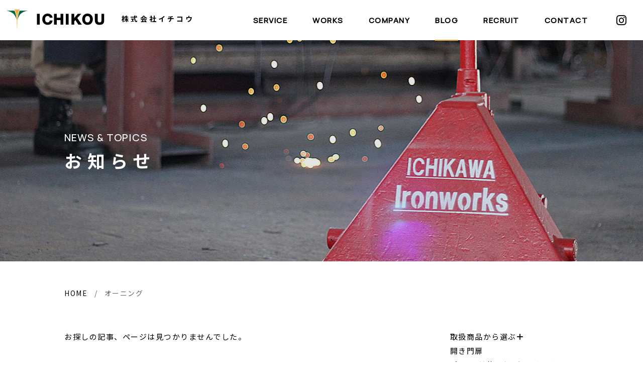

--- FILE ---
content_type: text/html; charset=UTF-8
request_url: https://ichikou-15.com/products_cat/awning/
body_size: 10044
content:
<!DOCTYPE html>
<html lang="ja">
  <head>
  <meta charset="UTF-8" />
  <meta name="keywords" content="">
      <meta name="viewport" content="width=1280">
  
  <link rel="preconnect" href="https://fonts.gstatic.com" crossorigin>
  <link rel ="stylesheet" href="https://cdnjs.cloudflare.com/ajax/libs/font-awesome/6.1.1/css/all.min.css">
  <link rel="preconnect" href="https://fonts.googleapis.com">
  <link rel="preconnect" href="https://fonts.gstatic.com" crossorigin>
  <link href="https://fonts.googleapis.com/css2?family=Manrope:wght@500&family=Noto+Sans+JP:wght@400;700&display=swap" rel="stylesheet">
  <link rel="stylesheet" href="https://cdn.jsdelivr.net/npm/bootstrap@5.1.3/dist/css/bootstrap-grid.css" integrity="sha256-tx53gXjwM1Jwr4HKujuQe2SOsUf/B9zcndHucxEfxtU=" crossorigin="anonymous">

  <meta name='robots' content='index, follow, max-image-preview:large, max-snippet:-1, max-video-preview:-1' />

	<!-- This site is optimized with the Yoast SEO plugin v26.8 - https://yoast.com/product/yoast-seo-wordpress/ -->
	<title>オーニング アーカイブ - 岐阜県揖斐川町の株式会社イチコウ-重・軽鉄骨設計施工,木造建築・リフォーム工事,外構土木工事-</title>
	<meta name="description" content="岐阜県揖斐川町の株式会社イチコウ（旧市川鉄工株式会社）のホームページです。重・軽鉄骨設計施工,木造建築・リフォーム工事,外構土木工事をメインに業務を行っております。" />
	<link rel="canonical" href="https://ichikou-15.com/products_cat/awning/" />
	<meta property="og:locale" content="ja_JP" />
	<meta property="og:type" content="article" />
	<meta property="og:title" content="オーニング アーカイブ - 岐阜県揖斐川町の株式会社イチコウ-重・軽鉄骨設計施工,木造建築・リフォーム工事,外構土木工事-" />
	<meta property="og:description" content="岐阜県揖斐川町の株式会社イチコウ（旧市川鉄工株式会社）のホームページです。重・軽鉄骨設計施工,木造建築・リフォーム工事,外構土木工事をメインに業務を行っております。" />
	<meta property="og:url" content="https://ichikou-15.com/products_cat/awning/" />
	<meta property="og:site_name" content="岐阜県揖斐川町の株式会社イチコウ-重・軽鉄骨設計施工,木造建築・リフォーム工事,外構土木工事-" />
	<meta name="twitter:card" content="summary_large_image" />
	<script type="application/ld+json" class="yoast-schema-graph">{"@context":"https://schema.org","@graph":[{"@type":"CollectionPage","@id":"https://ichikou-15.com/products_cat/awning/","url":"https://ichikou-15.com/products_cat/awning/","name":"オーニング アーカイブ - 岐阜県揖斐川町の株式会社イチコウ-重・軽鉄骨設計施工,木造建築・リフォーム工事,外構土木工事-","isPartOf":{"@id":"https://ichikou-15.com/#website"},"description":"岐阜県揖斐川町の株式会社イチコウ（旧市川鉄工株式会社）のホームページです。重・軽鉄骨設計施工,木造建築・リフォーム工事,外構土木工事をメインに業務を行っております。","breadcrumb":{"@id":"https://ichikou-15.com/products_cat/awning/#breadcrumb"},"inLanguage":"ja"},{"@type":"BreadcrumbList","@id":"https://ichikou-15.com/products_cat/awning/#breadcrumb","itemListElement":[{"@type":"ListItem","position":1,"name":"ホーム","item":"https://ichikou-15.com/"},{"@type":"ListItem","position":2,"name":"オーニング"}]},{"@type":"WebSite","@id":"https://ichikou-15.com/#website","url":"https://ichikou-15.com/","name":"岐阜県揖斐川町の株式会社イチコウ-重・軽鉄骨設計施工,木造建築・リフォーム工事,外構土木工事-","description":"重・軽鉄骨設計施工,木造建築・リフォーム工事,外構土木工事","publisher":{"@id":"https://ichikou-15.com/#organization"},"potentialAction":[{"@type":"SearchAction","target":{"@type":"EntryPoint","urlTemplate":"https://ichikou-15.com/?s={search_term_string}"},"query-input":{"@type":"PropertyValueSpecification","valueRequired":true,"valueName":"search_term_string"}}],"inLanguage":"ja"},{"@type":"Organization","@id":"https://ichikou-15.com/#organization","name":"株式会社イチコウ","url":"https://ichikou-15.com/","logo":{"@type":"ImageObject","inLanguage":"ja","@id":"https://ichikou-15.com/#/schema/logo/image/","url":"","contentUrl":"","caption":"株式会社イチコウ"},"image":{"@id":"https://ichikou-15.com/#/schema/logo/image/"}}]}</script>
	<!-- / Yoast SEO plugin. -->


<style id='wp-img-auto-sizes-contain-inline-css' type='text/css'>
img:is([sizes=auto i],[sizes^="auto," i]){contain-intrinsic-size:3000px 1500px}
/*# sourceURL=wp-img-auto-sizes-contain-inline-css */
</style>
<style id='wp-emoji-styles-inline-css' type='text/css'>

	img.wp-smiley, img.emoji {
		display: inline !important;
		border: none !important;
		box-shadow: none !important;
		height: 1em !important;
		width: 1em !important;
		margin: 0 0.07em !important;
		vertical-align: -0.1em !important;
		background: none !important;
		padding: 0 !important;
	}
/*# sourceURL=wp-emoji-styles-inline-css */
</style>
<style id='wp-block-library-inline-css' type='text/css'>
:root{--wp-block-synced-color:#7a00df;--wp-block-synced-color--rgb:122,0,223;--wp-bound-block-color:var(--wp-block-synced-color);--wp-editor-canvas-background:#ddd;--wp-admin-theme-color:#007cba;--wp-admin-theme-color--rgb:0,124,186;--wp-admin-theme-color-darker-10:#006ba1;--wp-admin-theme-color-darker-10--rgb:0,107,160.5;--wp-admin-theme-color-darker-20:#005a87;--wp-admin-theme-color-darker-20--rgb:0,90,135;--wp-admin-border-width-focus:2px}@media (min-resolution:192dpi){:root{--wp-admin-border-width-focus:1.5px}}.wp-element-button{cursor:pointer}:root .has-very-light-gray-background-color{background-color:#eee}:root .has-very-dark-gray-background-color{background-color:#313131}:root .has-very-light-gray-color{color:#eee}:root .has-very-dark-gray-color{color:#313131}:root .has-vivid-green-cyan-to-vivid-cyan-blue-gradient-background{background:linear-gradient(135deg,#00d084,#0693e3)}:root .has-purple-crush-gradient-background{background:linear-gradient(135deg,#34e2e4,#4721fb 50%,#ab1dfe)}:root .has-hazy-dawn-gradient-background{background:linear-gradient(135deg,#faaca8,#dad0ec)}:root .has-subdued-olive-gradient-background{background:linear-gradient(135deg,#fafae1,#67a671)}:root .has-atomic-cream-gradient-background{background:linear-gradient(135deg,#fdd79a,#004a59)}:root .has-nightshade-gradient-background{background:linear-gradient(135deg,#330968,#31cdcf)}:root .has-midnight-gradient-background{background:linear-gradient(135deg,#020381,#2874fc)}:root{--wp--preset--font-size--normal:16px;--wp--preset--font-size--huge:42px}.has-regular-font-size{font-size:1em}.has-larger-font-size{font-size:2.625em}.has-normal-font-size{font-size:var(--wp--preset--font-size--normal)}.has-huge-font-size{font-size:var(--wp--preset--font-size--huge)}.has-text-align-center{text-align:center}.has-text-align-left{text-align:left}.has-text-align-right{text-align:right}.has-fit-text{white-space:nowrap!important}#end-resizable-editor-section{display:none}.aligncenter{clear:both}.items-justified-left{justify-content:flex-start}.items-justified-center{justify-content:center}.items-justified-right{justify-content:flex-end}.items-justified-space-between{justify-content:space-between}.screen-reader-text{border:0;clip-path:inset(50%);height:1px;margin:-1px;overflow:hidden;padding:0;position:absolute;width:1px;word-wrap:normal!important}.screen-reader-text:focus{background-color:#ddd;clip-path:none;color:#444;display:block;font-size:1em;height:auto;left:5px;line-height:normal;padding:15px 23px 14px;text-decoration:none;top:5px;width:auto;z-index:100000}html :where(.has-border-color){border-style:solid}html :where([style*=border-top-color]){border-top-style:solid}html :where([style*=border-right-color]){border-right-style:solid}html :where([style*=border-bottom-color]){border-bottom-style:solid}html :where([style*=border-left-color]){border-left-style:solid}html :where([style*=border-width]){border-style:solid}html :where([style*=border-top-width]){border-top-style:solid}html :where([style*=border-right-width]){border-right-style:solid}html :where([style*=border-bottom-width]){border-bottom-style:solid}html :where([style*=border-left-width]){border-left-style:solid}html :where(img[class*=wp-image-]){height:auto;max-width:100%}:where(figure){margin:0 0 1em}html :where(.is-position-sticky){--wp-admin--admin-bar--position-offset:var(--wp-admin--admin-bar--height,0px)}@media screen and (max-width:600px){html :where(.is-position-sticky){--wp-admin--admin-bar--position-offset:0px}}
/*wp_block_styles_on_demand_placeholder:697d1dba282b3*/
/*# sourceURL=wp-block-library-inline-css */
</style>
<style id='classic-theme-styles-inline-css' type='text/css'>
/*! This file is auto-generated */
.wp-block-button__link{color:#fff;background-color:#32373c;border-radius:9999px;box-shadow:none;text-decoration:none;padding:calc(.667em + 2px) calc(1.333em + 2px);font-size:1.125em}.wp-block-file__button{background:#32373c;color:#fff;text-decoration:none}
/*# sourceURL=/wp-includes/css/classic-themes.min.css */
</style>
<link rel='stylesheet' id='contact-form-7-css' href='https://ichikou-15.com/_cms/wp-content/plugins/contact-form-7/includes/css/styles.css?ver=6.1.4' type='text/css' media='all' />
<link rel='stylesheet' id='walcf7-datepicker-css-css' href='https://ichikou-15.com/_cms/wp-content/plugins/date-time-picker-for-contact-form-7/assets/css/jquery.datetimepicker.min.css?ver=1.0.0' type='text/css' media='all' />
<link rel='stylesheet' id='site-theme-style-css' href='https://ichikou-15.com/_cms/wp-content/themes/blankslate-child/assets/css/style.css?ver=d5199a9ce638acba9e4bd53e7266dce6' type='text/css' media='all' />
<style id='kadence-blocks-global-variables-inline-css' type='text/css'>
:root {--global-kb-font-size-sm:clamp(0.8rem, 0.73rem + 0.217vw, 0.9rem);--global-kb-font-size-md:clamp(1.1rem, 0.995rem + 0.326vw, 1.25rem);--global-kb-font-size-lg:clamp(1.75rem, 1.576rem + 0.543vw, 2rem);--global-kb-font-size-xl:clamp(2.25rem, 1.728rem + 1.63vw, 3rem);--global-kb-font-size-xxl:clamp(2.5rem, 1.456rem + 3.26vw, 4rem);--global-kb-font-size-xxxl:clamp(2.75rem, 0.489rem + 7.065vw, 6rem);}:root {--global-palette1: #3182CE;--global-palette2: #2B6CB0;--global-palette3: #1A202C;--global-palette4: #2D3748;--global-palette5: #4A5568;--global-palette6: #718096;--global-palette7: #EDF2F7;--global-palette8: #F7FAFC;--global-palette9: #ffffff;}
/*# sourceURL=kadence-blocks-global-variables-inline-css */
</style>
<script type="text/javascript" src="https://ichikou-15.com/_cms/wp-includes/js/jquery/jquery.min.js?ver=3.7.1" id="jquery-core-js"></script>
<script type="text/javascript" src="https://ichikou-15.com/_cms/wp-includes/js/jquery/jquery-migrate.min.js?ver=3.4.1" id="jquery-migrate-js"></script>
<script type="text/javascript" src="https://ichikou-15.com/_cms/wp-content/themes/blankslate-child/assets/js/bundle.js?ver=d5199a9ce638acba9e4bd53e7266dce6" id="bundle-js"></script>
<link rel="https://api.w.org/" href="https://ichikou-15.com/wp-json/" /><link rel="alternate" title="JSON" type="application/json" href="https://ichikou-15.com/wp-json/wp/v2/products_cat/55" />
<style>
.grecaptcha-badge { visibility: hidden; } .recaptcha_text-center{width:90%; margin:0 auto;text-align:center;}.recaptcha_text-left{}
</style>
<link rel="icon" href="https://ichikou-15.com/_cms/wp-content/uploads/2022/05/cropped-fav-32x32.png" sizes="32x32" />
<link rel="icon" href="https://ichikou-15.com/_cms/wp-content/uploads/2022/05/cropped-fav-192x192.png" sizes="192x192" />
<link rel="apple-touch-icon" href="https://ichikou-15.com/_cms/wp-content/uploads/2022/05/cropped-fav-180x180.png" />
<meta name="msapplication-TileImage" content="https://ichikou-15.com/_cms/wp-content/uploads/2022/05/cropped-fav-270x270.png" />
		<style type="text/css" id="wp-custom-css">
			/* Q&A */

.recruit-qa {
	width: 390px;
	margin: 0 auto;
}

.rec_bti {
    font-size: 22px;
    font-weight: bold;
    color: #666;
    letter-spacing: 0.1em;
    padding-bottom: 30px;
}

.recruit_q {
  position: relative;
  display: inline-block;
/*   margin: 1.5em 0; */
  min-width: 125px;
  max-width: 100%;
  color: #555;
  font-size: 16px;
  background: #f3cc88;
  border-radius: 15px;	
	margin-bottom: 6%;
	line-height: 3em;
	width: 100%;
}

.recruit_q:before {
  content: "";
  position: absolute;
  top: 100%;
  left: 50%;
  margin-left: -15px;
  border: 15px solid transparent;
  border-top: 15px solid #f3cc88;
}

.recruit_q p {
	text-indent: 15px;
	font-weight: bold;
}

.recruit_a{
	margin: 0 auto;
	margin-bottom: 8%;
}

.btn_add {
	text-align: center;
	margin: 10% 0;
}

/* 1日のスケジュール */

.recruit_sche {
    width: 390px;
	margin: 0 auto;
}

.rec_sc_ti {
    width: 100%;
}

.rec_sc_ti {
/*     font-size: 14px; */
    letter-spacing: 0.1em;
    padding-bottom: 6px;
    font-weight: bold;
    border-bottom: solid 1px #006641;
    color: #006641;
}

.mt40 {
    margin-top: 40px;
}

.rec_sc_tx {
    font-size: 13px;
    letter-spacing: 0.1em;
    padding-bottom: 40px;
    margin-top: 10px;
    line-height: 2em;
}


.recruit_garelley li {
    list-style: none;
  }

.recruit_garelley ul {
  display: flex;
	justify-content: space-between;
}


@media (max-width: 767px){
	.recruit-qa {
	width: 335px;
	margin: 0 auto;
}
	.recruit_q {
		width: 100%;
	}
	.recruit_sche {
    width: 335px;
	margin: 0 auto;
	}
	.recruit_garelley ul {
  display: block;
}
	.img1 {
    margin-bottom: 5%;
  }
	.wp-block-media-text.is-stacked-on-mobile .wp-block-media-text__media{
		margin-bottom: 5%;
	}
	.wp-block-media-text .wp-block-media-text__content{
		padding: initial;
	}
	.rec_info_space{
		height: 100px;
	}
}




/* エントリーフォーム */


@media screen and (max-width: 768px){

.entry_table {
    font-size: 13px;
    color: #333;
    letter-spacing: 0.1em;
    width: 92%;
    margin: 0 auto;
    margin-top: 10%;
    margin-left: 4%;
    margin-left: 4%;
}


.ve_th {
    width: 100%;
    line-height: 2em;
    border-bottom: dotted 1px #333;
    margin-top: 8%;
    font-weight: bold;
}

.ve_td {
    line-height: 2em;
    width: 100%;
    padding-top: 1%;
}

.clear {
    clear: both;
}
}


@media screen and (min-width: 1090px){

.entry_table {
    width: 800px;
}

.ve_td {
    width: 550px;
}
}



@media screen and (min-width: 769px){

.entry_table {
    margin: 0 auto;
    font-size: 15px;
    color: #333;
    letter-spacing: 0.1em;
    margin-top: 60px;
}

.ve_th {
    float: left;
    padding: 20px 0px 20px 40px;
    line-height: 2em;
    border-bottom: dotted 1px #333;
}

.ve_td {
    float: left;
    padding: 20px 0px 20px 80px;
    line-height: 2em;
    border-bottom: dotted 1px #333;
}

.clear {
    clear: both;
}
	
.entry_tx {
    text-align: center;
    margin-top: 90px;
}	


	.rec_subtitle{
		margin-top: -8px;
		font-weight: 300;
	}

	
/* エントリーフォーム */

.entry-style{
		width: 850px;
    margin: 0 auto;
	}

	.spcho{
		height: 40px;
	}

















		</style>
		    <!-- Global site tag (gtag.js) - Google Analytics -->
  <script async src="https://www.googletagmanager.com/gtag/js?id=G-QTL059PLL6"></script>
  <script>
    window.dataLayer = window.dataLayer || [];
    function gtag(){dataLayer.push(arguments);}
    gtag('js', new Date());

    gtag('config', 'G-QTL059PLL6');
  </script>
  </head>
  <body class="archive tax-products_cat term-awning term-55 wp-theme-blankslate-child  sub-page">
                          <header>
      <div class="brand-logo">
        <a href="https://ichikou-15.com">
        <img src="https://ichikou-15.com/_cms/wp-content/themes/blankslate-child/assets/images/brand_logo.svg" alt="株式会社イチコウ">
        <span>株式会社イチコウ</span>
        </a>
      </div>
      <nav id="menu" role="navigation" itemscope itemtype="https://schema.org/SiteNavigationElement">
                <ul>
          <li><a href="https://ichikou-15.com/service">SERVICE</a></li>
          <li><a href="https://ichikou-15.com/works">WORKS</a></li>
          <li><a href="https://ichikou-15.com/company">COMPANY</a></li>
          <li><a class="active" href="https://ichikou-15.com/news">BLOG</a></li>
          <li><a href="https://ichikou-15.com/recruit">RECRUIT</a></li>
          <li><a  href="https://ichikou-15.com/contact">CONTACT</a></li>

        </ul>
        <div class="sns-instagram"><a href="https://www.instagram.com/ichikou15/" target="_blank" class="d-flex justify-content-center align-items-center"><i class="fab fa-instagram"></i><span class="u-only-sp">INSTAGRAM</span></a></div>
      </nav>
      <div class="sp-panel">
        <div class="sp-menu">
          <div class="menu-trigger">
            <div class="menu-obj">
              <div class="menu-inner">
                <span></span>
                <span></span>
                <span></span>
              </div>
              <strong class="menu-ttl">MENU</strong>
            </div>
          </div>
        </div>
      </div>        
    </header>              <main>

  <div class="page-head">
  <div class="head-block container">
    <div class="page-title-en">
              NEWS & TOPICS
            
    </div>
    <div class="title-block">
      <h1 class="page-title">
                        お知らせ
              </h1>

            


    </div>



  </div>
</div>

<div class="container"><div class="breadcrumbs"><span property="itemListElement" typeof="ListItem"><a property="item" typeof="WebPage" title="Go to 岐阜県揖斐川町の株式会社イチコウ-重・軽鉄骨設計施工,木造建築・リフォーム工事,外構土木工事-." href="https://ichikou-15.com" class="home" ><span property="name">HOME</span></a><meta property="position" content="1"></span>&nbsp;&nbsp;&nbsp;/&nbsp;&nbsp;&nbsp;<span property="itemListElement" typeof="ListItem"><span property="name">オーニング</span><meta property="position" content="2"></span></div>
</div>
<div class="container column-2-layout">

  <div class="product-content side-left">

  
      
        <p>お探しの記事、ページは見つかりませんでした。</p>
        <div class="pagination">
    </div>  </div>

  <div class="products-sidebar side-right">
    <div class="products-select">取扱商品から選ぶ<i class="fas fa-plus"></i></div>
    <div class="products-side-list">
      <div class="products-name"><a  href="https://ichikou-15.com/products_cat/door/">開き門扉</a></div><div class="products-name"><a  href="https://ichikou-15.com/products_cat/post/">ポスト/機能門柱/宅配ボックス</a></div><div class="products-name"><a  href="https://ichikou-15.com/products_cat/plusg/">プラスG</a></div><div class="products-name"><a  href="https://ichikou-15.com/products_cat/fence/">フェンス/スクリーン/歩行者補助手摺</a></div><div class="products-name"><a  href="https://ichikou-15.com/products_cat/carport/">カーポート/ガレージ</a></div><div class="products-name"><a  href="https://ichikou-15.com/products_cat/shutter/">シャッター/ハンガーゲート</a></div><div class="products-name"><a  href="https://ichikou-15.com/products_cat/telescopicdoor/">伸縮門扉</a></div><div class="products-name"><a  href="https://ichikou-15.com/products_cat/telescopic-door/">引き戸</a></div><div class="products-name"><a  href="https://ichikou-15.com/products_cat/parkingspace/">駐車スペース /引戸・折戸 跳ね上げ門扉</a></div><div class="products-name"><a  href="https://ichikou-15.com/products_cat/cycleport/">サイクルポート</a></div><div class="products-name"><a  href="https://ichikou-15.com/products_cat/dust-stocker/">ゴミ収納庫/緑化ベース</a></div><div class="products-name"><a  href="https://ichikou-15.com/products_cat/sign/">表札・サイン</a></div><div class="products-name"><a  href="https://ichikou-15.com/products_cat/sunroom/">サンルーム/テラス</a></div><div class="products-name"><a  href="https://ichikou-15.com/products_cat/gardenroom/">ガーデンルーム</a></div><div class="products-name"><a  href="https://ichikou-15.com/products_cat/artificial-wood-deck/">人工木デッキ</a></div><div class="products-name"><a  href="https://ichikou-15.com/products_cat/awning/">オーニング</a></div><div class="products-name"><a  href="https://ichikou-15.com/products_cat/styleshade/">スタイルシェード</a></div><div class="products-name"><a  href="https://ichikou-15.com/products_cat/designers-parts/">デザイナーズパーツ</a></div><div class="products-name"><a  href="https://ichikou-15.com/products_cat/exterior-light/">エクステリアライト</a></div><div class="products-name"><a  href="https://ichikou-15.com/products_cat/exterior-tile/">エクステリアタイル</a></div><div class="products-name"><a  href="https://ichikou-15.com/products_cat/garage-2/">物置・ガレージ</a></div><div class="products-name"><a  href="https://ichikou-15.com/products_cat/masonry/">組積材/舗装材/レンガ等外構資材</a></div>    </div>
  </div>



  
</div>


<script>
  $(function(){
  if($('html').hasClass('mq-sp')){
    $('.products-select').on('click',function(){
        $(this).next('.products-side-list').toggleClass('on-off');
        $(this).find('i').toggleClass('fa-plus fa-minus').toggleClass('action');
    });
  }
  });
</script>





</main>

<aside class="a_contact">
    <div class="contact-area container">
        <h2 class="u-fw-bold a_ttl">お気軽にお問い合わせください</h2>
        <div class="inner d-md-flex justify-content-md-center row">
            <div class="side-right col-md-6 col-12">
                <div class="conversion-area">
                    <div class="block">
                        <div class="tel-num">
                            <span>
                            <i class="fa-solid fa-phone-flip"></i><strong><a
                                        href="tel:0585-22-0335">0585-22-0335</a></strong>
                            </span>
                            <span>営業時間 8:00 - 17:00 (土日祝・年末年始は除く)</span>
                        </div>
                    </div>
                </div>
            </div>
            <div class="side-right btn-contact col-md-6 col-12">
                <div class="block">
                    <a href="https://ichikou-15.com/contact">
                        <p class="form u-fz-20"><i class="fa-regular fa-envelope"></i>フォームからのお問合せ</p>
                    </a>
                </div>
            </div>
        </div>
    </div>
</aside>

<footer>
    <div class="footer-area">
        <div class="container">
            <div class="side-left">
                <div class="brand-logo"><img src="https://ichikou-15.com/_cms/wp-content/themes/blankslate-child/assets/images/brand_logo.svg"
                        alt="イチコウ">
                      <span>株式会社イチコウ</span></div>
                <p class="address">〒501-0615<br>
                岐阜県揖斐郡揖斐川町清水614<br>
                Tel.0585-22-0335     Fax.0585-22-5532</p>
                <div class="copy-rights">© ICHIKOU Co.Ltd, All Rights Reserved.</div>
            </div>
            <div class="side-right manrope u-fw-bold">
                <ul>
                  <li><a href="https://ichikou-15.com/">TOP</a></li>
                <li><a href="https://ichikou-15.com/service">SERVICE</a></li>
              <li><a href="https://ichikou-15.com/works">WORKS</a></li>
              <li><a href="https://ichikou-15.com/company">COMPANY</a></li>
              <li><a href="https://ichikou-15.com/news">BLOG</a></li>
			  <li><a href="https://ichikou-15.com/recruit">RECRUIT</a></li>
              <li><a href="https://ichikou-15.com/contact">CONTACT</a></li>
                </ul>
                <a href="https://ichikou-15.com/privacy" class="u-fz-13"><i class="fas fa-angle-right"></i>  個人情報保護方針</a>
            </div>
        </div>
    </div>
</footer>

<div class="scroll-top"><i class="fa fa-solid fa-chevron-left"></i>PAGE TOP</div>



<script src="https://ichikou-15.com/_cms/wp-content/themes/blankslate-child/assets/js/libs/jquery.biggerlink.min.js"></script>
<script>
// biggerlink
(function($) {
    $(function() {
        $('.top-company-column,.news-list li,.news-sidebar li,.more,.brand-logo,.cols-news ul li,.elementor-element-c1c7700 .elementor-element-populated')
            .biggerlink();

    });
})(jQuery);
</script>
<script type="speculationrules">
{"prefetch":[{"source":"document","where":{"and":[{"href_matches":"/*"},{"not":{"href_matches":["/_cms/wp-*.php","/_cms/wp-admin/*","/_cms/wp-content/uploads/*","/_cms/wp-content/*","/_cms/wp-content/plugins/*","/_cms/wp-content/themes/blankslate-child/*","/*\\?(.+)"]}},{"not":{"selector_matches":"a[rel~=\"nofollow\"]"}},{"not":{"selector_matches":".no-prefetch, .no-prefetch a"}}]},"eagerness":"conservative"}]}
</script>
<script type="text/javascript" src="https://ichikou-15.com/_cms/wp-includes/js/dist/hooks.min.js?ver=dd5603f07f9220ed27f1" id="wp-hooks-js"></script>
<script type="text/javascript" src="https://ichikou-15.com/_cms/wp-includes/js/dist/i18n.min.js?ver=c26c3dc7bed366793375" id="wp-i18n-js"></script>
<script type="text/javascript" id="wp-i18n-js-after">
/* <![CDATA[ */
wp.i18n.setLocaleData( { 'text direction\u0004ltr': [ 'ltr' ] } );
//# sourceURL=wp-i18n-js-after
/* ]]> */
</script>
<script type="text/javascript" src="https://ichikou-15.com/_cms/wp-content/plugins/contact-form-7/includes/swv/js/index.js?ver=6.1.4" id="swv-js"></script>
<script type="text/javascript" id="contact-form-7-js-translations">
/* <![CDATA[ */
( function( domain, translations ) {
	var localeData = translations.locale_data[ domain ] || translations.locale_data.messages;
	localeData[""].domain = domain;
	wp.i18n.setLocaleData( localeData, domain );
} )( "contact-form-7", {"translation-revision-date":"2025-11-30 08:12:23+0000","generator":"GlotPress\/4.0.3","domain":"messages","locale_data":{"messages":{"":{"domain":"messages","plural-forms":"nplurals=1; plural=0;","lang":"ja_JP"},"This contact form is placed in the wrong place.":["\u3053\u306e\u30b3\u30f3\u30bf\u30af\u30c8\u30d5\u30a9\u30fc\u30e0\u306f\u9593\u9055\u3063\u305f\u4f4d\u7f6e\u306b\u7f6e\u304b\u308c\u3066\u3044\u307e\u3059\u3002"],"Error:":["\u30a8\u30e9\u30fc:"]}},"comment":{"reference":"includes\/js\/index.js"}} );
//# sourceURL=contact-form-7-js-translations
/* ]]> */
</script>
<script type="text/javascript" id="contact-form-7-js-before">
/* <![CDATA[ */
var wpcf7 = {
    "api": {
        "root": "https:\/\/ichikou-15.com\/wp-json\/",
        "namespace": "contact-form-7\/v1"
    }
};
//# sourceURL=contact-form-7-js-before
/* ]]> */
</script>
<script type="text/javascript" src="https://ichikou-15.com/_cms/wp-content/plugins/contact-form-7/includes/js/index.js?ver=6.1.4" id="contact-form-7-js"></script>
<script type="text/javascript" src="https://ichikou-15.com/_cms/wp-content/plugins/date-time-picker-for-contact-form-7/assets/js/jquery.datetimepicker.full.min.js?ver=d5199a9ce638acba9e4bd53e7266dce6" id="walcf7-datepicker-js-js"></script>
<script type="text/javascript" src="https://ichikou-15.com/_cms/wp-content/plugins/date-time-picker-for-contact-form-7/assets/js/datetimepicker.js?ver=1.0.0" id="walcf7-datepicker-js"></script>
<script type="text/javascript" src="https://www.google.com/recaptcha/api.js?render=6LcUsfYkAAAAAC_Of5KTMqAY0wYxx6ob3gEPfsJd&amp;ver=3.0" id="google-recaptcha-js"></script>
<script type="text/javascript" src="https://ichikou-15.com/_cms/wp-includes/js/dist/vendor/wp-polyfill.min.js?ver=3.15.0" id="wp-polyfill-js"></script>
<script type="text/javascript" id="wpcf7-recaptcha-js-before">
/* <![CDATA[ */
var wpcf7_recaptcha = {
    "sitekey": "6LcUsfYkAAAAAC_Of5KTMqAY0wYxx6ob3gEPfsJd",
    "actions": {
        "homepage": "homepage",
        "contactform": "contactform"
    }
};
//# sourceURL=wpcf7-recaptcha-js-before
/* ]]> */
</script>
<script type="text/javascript" src="https://ichikou-15.com/_cms/wp-content/plugins/contact-form-7/modules/recaptcha/index.js?ver=6.1.4" id="wpcf7-recaptcha-js"></script>
<script id="wp-emoji-settings" type="application/json">
{"baseUrl":"https://s.w.org/images/core/emoji/17.0.2/72x72/","ext":".png","svgUrl":"https://s.w.org/images/core/emoji/17.0.2/svg/","svgExt":".svg","source":{"concatemoji":"https://ichikou-15.com/_cms/wp-includes/js/wp-emoji-release.min.js?ver=d5199a9ce638acba9e4bd53e7266dce6"}}
</script>
<script type="module">
/* <![CDATA[ */
/*! This file is auto-generated */
const a=JSON.parse(document.getElementById("wp-emoji-settings").textContent),o=(window._wpemojiSettings=a,"wpEmojiSettingsSupports"),s=["flag","emoji"];function i(e){try{var t={supportTests:e,timestamp:(new Date).valueOf()};sessionStorage.setItem(o,JSON.stringify(t))}catch(e){}}function c(e,t,n){e.clearRect(0,0,e.canvas.width,e.canvas.height),e.fillText(t,0,0);t=new Uint32Array(e.getImageData(0,0,e.canvas.width,e.canvas.height).data);e.clearRect(0,0,e.canvas.width,e.canvas.height),e.fillText(n,0,0);const a=new Uint32Array(e.getImageData(0,0,e.canvas.width,e.canvas.height).data);return t.every((e,t)=>e===a[t])}function p(e,t){e.clearRect(0,0,e.canvas.width,e.canvas.height),e.fillText(t,0,0);var n=e.getImageData(16,16,1,1);for(let e=0;e<n.data.length;e++)if(0!==n.data[e])return!1;return!0}function u(e,t,n,a){switch(t){case"flag":return n(e,"\ud83c\udff3\ufe0f\u200d\u26a7\ufe0f","\ud83c\udff3\ufe0f\u200b\u26a7\ufe0f")?!1:!n(e,"\ud83c\udde8\ud83c\uddf6","\ud83c\udde8\u200b\ud83c\uddf6")&&!n(e,"\ud83c\udff4\udb40\udc67\udb40\udc62\udb40\udc65\udb40\udc6e\udb40\udc67\udb40\udc7f","\ud83c\udff4\u200b\udb40\udc67\u200b\udb40\udc62\u200b\udb40\udc65\u200b\udb40\udc6e\u200b\udb40\udc67\u200b\udb40\udc7f");case"emoji":return!a(e,"\ud83e\u1fac8")}return!1}function f(e,t,n,a){let r;const o=(r="undefined"!=typeof WorkerGlobalScope&&self instanceof WorkerGlobalScope?new OffscreenCanvas(300,150):document.createElement("canvas")).getContext("2d",{willReadFrequently:!0}),s=(o.textBaseline="top",o.font="600 32px Arial",{});return e.forEach(e=>{s[e]=t(o,e,n,a)}),s}function r(e){var t=document.createElement("script");t.src=e,t.defer=!0,document.head.appendChild(t)}a.supports={everything:!0,everythingExceptFlag:!0},new Promise(t=>{let n=function(){try{var e=JSON.parse(sessionStorage.getItem(o));if("object"==typeof e&&"number"==typeof e.timestamp&&(new Date).valueOf()<e.timestamp+604800&&"object"==typeof e.supportTests)return e.supportTests}catch(e){}return null}();if(!n){if("undefined"!=typeof Worker&&"undefined"!=typeof OffscreenCanvas&&"undefined"!=typeof URL&&URL.createObjectURL&&"undefined"!=typeof Blob)try{var e="postMessage("+f.toString()+"("+[JSON.stringify(s),u.toString(),c.toString(),p.toString()].join(",")+"));",a=new Blob([e],{type:"text/javascript"});const r=new Worker(URL.createObjectURL(a),{name:"wpTestEmojiSupports"});return void(r.onmessage=e=>{i(n=e.data),r.terminate(),t(n)})}catch(e){}i(n=f(s,u,c,p))}t(n)}).then(e=>{for(const n in e)a.supports[n]=e[n],a.supports.everything=a.supports.everything&&a.supports[n],"flag"!==n&&(a.supports.everythingExceptFlag=a.supports.everythingExceptFlag&&a.supports[n]);var t;a.supports.everythingExceptFlag=a.supports.everythingExceptFlag&&!a.supports.flag,a.supports.everything||((t=a.source||{}).concatemoji?r(t.concatemoji):t.wpemoji&&t.twemoji&&(r(t.twemoji),r(t.wpemoji)))});
//# sourceURL=https://ichikou-15.com/_cms/wp-includes/js/wp-emoji-loader.min.js
/* ]]> */
</script>
</body>

</html>

--- FILE ---
content_type: text/html; charset=utf-8
request_url: https://www.google.com/recaptcha/api2/anchor?ar=1&k=6LcUsfYkAAAAAC_Of5KTMqAY0wYxx6ob3gEPfsJd&co=aHR0cHM6Ly9pY2hpa291LTE1LmNvbTo0NDM.&hl=en&v=N67nZn4AqZkNcbeMu4prBgzg&size=invisible&anchor-ms=20000&execute-ms=30000&cb=f8na7yyw8uhq
body_size: 48690
content:
<!DOCTYPE HTML><html dir="ltr" lang="en"><head><meta http-equiv="Content-Type" content="text/html; charset=UTF-8">
<meta http-equiv="X-UA-Compatible" content="IE=edge">
<title>reCAPTCHA</title>
<style type="text/css">
/* cyrillic-ext */
@font-face {
  font-family: 'Roboto';
  font-style: normal;
  font-weight: 400;
  font-stretch: 100%;
  src: url(//fonts.gstatic.com/s/roboto/v48/KFO7CnqEu92Fr1ME7kSn66aGLdTylUAMa3GUBHMdazTgWw.woff2) format('woff2');
  unicode-range: U+0460-052F, U+1C80-1C8A, U+20B4, U+2DE0-2DFF, U+A640-A69F, U+FE2E-FE2F;
}
/* cyrillic */
@font-face {
  font-family: 'Roboto';
  font-style: normal;
  font-weight: 400;
  font-stretch: 100%;
  src: url(//fonts.gstatic.com/s/roboto/v48/KFO7CnqEu92Fr1ME7kSn66aGLdTylUAMa3iUBHMdazTgWw.woff2) format('woff2');
  unicode-range: U+0301, U+0400-045F, U+0490-0491, U+04B0-04B1, U+2116;
}
/* greek-ext */
@font-face {
  font-family: 'Roboto';
  font-style: normal;
  font-weight: 400;
  font-stretch: 100%;
  src: url(//fonts.gstatic.com/s/roboto/v48/KFO7CnqEu92Fr1ME7kSn66aGLdTylUAMa3CUBHMdazTgWw.woff2) format('woff2');
  unicode-range: U+1F00-1FFF;
}
/* greek */
@font-face {
  font-family: 'Roboto';
  font-style: normal;
  font-weight: 400;
  font-stretch: 100%;
  src: url(//fonts.gstatic.com/s/roboto/v48/KFO7CnqEu92Fr1ME7kSn66aGLdTylUAMa3-UBHMdazTgWw.woff2) format('woff2');
  unicode-range: U+0370-0377, U+037A-037F, U+0384-038A, U+038C, U+038E-03A1, U+03A3-03FF;
}
/* math */
@font-face {
  font-family: 'Roboto';
  font-style: normal;
  font-weight: 400;
  font-stretch: 100%;
  src: url(//fonts.gstatic.com/s/roboto/v48/KFO7CnqEu92Fr1ME7kSn66aGLdTylUAMawCUBHMdazTgWw.woff2) format('woff2');
  unicode-range: U+0302-0303, U+0305, U+0307-0308, U+0310, U+0312, U+0315, U+031A, U+0326-0327, U+032C, U+032F-0330, U+0332-0333, U+0338, U+033A, U+0346, U+034D, U+0391-03A1, U+03A3-03A9, U+03B1-03C9, U+03D1, U+03D5-03D6, U+03F0-03F1, U+03F4-03F5, U+2016-2017, U+2034-2038, U+203C, U+2040, U+2043, U+2047, U+2050, U+2057, U+205F, U+2070-2071, U+2074-208E, U+2090-209C, U+20D0-20DC, U+20E1, U+20E5-20EF, U+2100-2112, U+2114-2115, U+2117-2121, U+2123-214F, U+2190, U+2192, U+2194-21AE, U+21B0-21E5, U+21F1-21F2, U+21F4-2211, U+2213-2214, U+2216-22FF, U+2308-230B, U+2310, U+2319, U+231C-2321, U+2336-237A, U+237C, U+2395, U+239B-23B7, U+23D0, U+23DC-23E1, U+2474-2475, U+25AF, U+25B3, U+25B7, U+25BD, U+25C1, U+25CA, U+25CC, U+25FB, U+266D-266F, U+27C0-27FF, U+2900-2AFF, U+2B0E-2B11, U+2B30-2B4C, U+2BFE, U+3030, U+FF5B, U+FF5D, U+1D400-1D7FF, U+1EE00-1EEFF;
}
/* symbols */
@font-face {
  font-family: 'Roboto';
  font-style: normal;
  font-weight: 400;
  font-stretch: 100%;
  src: url(//fonts.gstatic.com/s/roboto/v48/KFO7CnqEu92Fr1ME7kSn66aGLdTylUAMaxKUBHMdazTgWw.woff2) format('woff2');
  unicode-range: U+0001-000C, U+000E-001F, U+007F-009F, U+20DD-20E0, U+20E2-20E4, U+2150-218F, U+2190, U+2192, U+2194-2199, U+21AF, U+21E6-21F0, U+21F3, U+2218-2219, U+2299, U+22C4-22C6, U+2300-243F, U+2440-244A, U+2460-24FF, U+25A0-27BF, U+2800-28FF, U+2921-2922, U+2981, U+29BF, U+29EB, U+2B00-2BFF, U+4DC0-4DFF, U+FFF9-FFFB, U+10140-1018E, U+10190-1019C, U+101A0, U+101D0-101FD, U+102E0-102FB, U+10E60-10E7E, U+1D2C0-1D2D3, U+1D2E0-1D37F, U+1F000-1F0FF, U+1F100-1F1AD, U+1F1E6-1F1FF, U+1F30D-1F30F, U+1F315, U+1F31C, U+1F31E, U+1F320-1F32C, U+1F336, U+1F378, U+1F37D, U+1F382, U+1F393-1F39F, U+1F3A7-1F3A8, U+1F3AC-1F3AF, U+1F3C2, U+1F3C4-1F3C6, U+1F3CA-1F3CE, U+1F3D4-1F3E0, U+1F3ED, U+1F3F1-1F3F3, U+1F3F5-1F3F7, U+1F408, U+1F415, U+1F41F, U+1F426, U+1F43F, U+1F441-1F442, U+1F444, U+1F446-1F449, U+1F44C-1F44E, U+1F453, U+1F46A, U+1F47D, U+1F4A3, U+1F4B0, U+1F4B3, U+1F4B9, U+1F4BB, U+1F4BF, U+1F4C8-1F4CB, U+1F4D6, U+1F4DA, U+1F4DF, U+1F4E3-1F4E6, U+1F4EA-1F4ED, U+1F4F7, U+1F4F9-1F4FB, U+1F4FD-1F4FE, U+1F503, U+1F507-1F50B, U+1F50D, U+1F512-1F513, U+1F53E-1F54A, U+1F54F-1F5FA, U+1F610, U+1F650-1F67F, U+1F687, U+1F68D, U+1F691, U+1F694, U+1F698, U+1F6AD, U+1F6B2, U+1F6B9-1F6BA, U+1F6BC, U+1F6C6-1F6CF, U+1F6D3-1F6D7, U+1F6E0-1F6EA, U+1F6F0-1F6F3, U+1F6F7-1F6FC, U+1F700-1F7FF, U+1F800-1F80B, U+1F810-1F847, U+1F850-1F859, U+1F860-1F887, U+1F890-1F8AD, U+1F8B0-1F8BB, U+1F8C0-1F8C1, U+1F900-1F90B, U+1F93B, U+1F946, U+1F984, U+1F996, U+1F9E9, U+1FA00-1FA6F, U+1FA70-1FA7C, U+1FA80-1FA89, U+1FA8F-1FAC6, U+1FACE-1FADC, U+1FADF-1FAE9, U+1FAF0-1FAF8, U+1FB00-1FBFF;
}
/* vietnamese */
@font-face {
  font-family: 'Roboto';
  font-style: normal;
  font-weight: 400;
  font-stretch: 100%;
  src: url(//fonts.gstatic.com/s/roboto/v48/KFO7CnqEu92Fr1ME7kSn66aGLdTylUAMa3OUBHMdazTgWw.woff2) format('woff2');
  unicode-range: U+0102-0103, U+0110-0111, U+0128-0129, U+0168-0169, U+01A0-01A1, U+01AF-01B0, U+0300-0301, U+0303-0304, U+0308-0309, U+0323, U+0329, U+1EA0-1EF9, U+20AB;
}
/* latin-ext */
@font-face {
  font-family: 'Roboto';
  font-style: normal;
  font-weight: 400;
  font-stretch: 100%;
  src: url(//fonts.gstatic.com/s/roboto/v48/KFO7CnqEu92Fr1ME7kSn66aGLdTylUAMa3KUBHMdazTgWw.woff2) format('woff2');
  unicode-range: U+0100-02BA, U+02BD-02C5, U+02C7-02CC, U+02CE-02D7, U+02DD-02FF, U+0304, U+0308, U+0329, U+1D00-1DBF, U+1E00-1E9F, U+1EF2-1EFF, U+2020, U+20A0-20AB, U+20AD-20C0, U+2113, U+2C60-2C7F, U+A720-A7FF;
}
/* latin */
@font-face {
  font-family: 'Roboto';
  font-style: normal;
  font-weight: 400;
  font-stretch: 100%;
  src: url(//fonts.gstatic.com/s/roboto/v48/KFO7CnqEu92Fr1ME7kSn66aGLdTylUAMa3yUBHMdazQ.woff2) format('woff2');
  unicode-range: U+0000-00FF, U+0131, U+0152-0153, U+02BB-02BC, U+02C6, U+02DA, U+02DC, U+0304, U+0308, U+0329, U+2000-206F, U+20AC, U+2122, U+2191, U+2193, U+2212, U+2215, U+FEFF, U+FFFD;
}
/* cyrillic-ext */
@font-face {
  font-family: 'Roboto';
  font-style: normal;
  font-weight: 500;
  font-stretch: 100%;
  src: url(//fonts.gstatic.com/s/roboto/v48/KFO7CnqEu92Fr1ME7kSn66aGLdTylUAMa3GUBHMdazTgWw.woff2) format('woff2');
  unicode-range: U+0460-052F, U+1C80-1C8A, U+20B4, U+2DE0-2DFF, U+A640-A69F, U+FE2E-FE2F;
}
/* cyrillic */
@font-face {
  font-family: 'Roboto';
  font-style: normal;
  font-weight: 500;
  font-stretch: 100%;
  src: url(//fonts.gstatic.com/s/roboto/v48/KFO7CnqEu92Fr1ME7kSn66aGLdTylUAMa3iUBHMdazTgWw.woff2) format('woff2');
  unicode-range: U+0301, U+0400-045F, U+0490-0491, U+04B0-04B1, U+2116;
}
/* greek-ext */
@font-face {
  font-family: 'Roboto';
  font-style: normal;
  font-weight: 500;
  font-stretch: 100%;
  src: url(//fonts.gstatic.com/s/roboto/v48/KFO7CnqEu92Fr1ME7kSn66aGLdTylUAMa3CUBHMdazTgWw.woff2) format('woff2');
  unicode-range: U+1F00-1FFF;
}
/* greek */
@font-face {
  font-family: 'Roboto';
  font-style: normal;
  font-weight: 500;
  font-stretch: 100%;
  src: url(//fonts.gstatic.com/s/roboto/v48/KFO7CnqEu92Fr1ME7kSn66aGLdTylUAMa3-UBHMdazTgWw.woff2) format('woff2');
  unicode-range: U+0370-0377, U+037A-037F, U+0384-038A, U+038C, U+038E-03A1, U+03A3-03FF;
}
/* math */
@font-face {
  font-family: 'Roboto';
  font-style: normal;
  font-weight: 500;
  font-stretch: 100%;
  src: url(//fonts.gstatic.com/s/roboto/v48/KFO7CnqEu92Fr1ME7kSn66aGLdTylUAMawCUBHMdazTgWw.woff2) format('woff2');
  unicode-range: U+0302-0303, U+0305, U+0307-0308, U+0310, U+0312, U+0315, U+031A, U+0326-0327, U+032C, U+032F-0330, U+0332-0333, U+0338, U+033A, U+0346, U+034D, U+0391-03A1, U+03A3-03A9, U+03B1-03C9, U+03D1, U+03D5-03D6, U+03F0-03F1, U+03F4-03F5, U+2016-2017, U+2034-2038, U+203C, U+2040, U+2043, U+2047, U+2050, U+2057, U+205F, U+2070-2071, U+2074-208E, U+2090-209C, U+20D0-20DC, U+20E1, U+20E5-20EF, U+2100-2112, U+2114-2115, U+2117-2121, U+2123-214F, U+2190, U+2192, U+2194-21AE, U+21B0-21E5, U+21F1-21F2, U+21F4-2211, U+2213-2214, U+2216-22FF, U+2308-230B, U+2310, U+2319, U+231C-2321, U+2336-237A, U+237C, U+2395, U+239B-23B7, U+23D0, U+23DC-23E1, U+2474-2475, U+25AF, U+25B3, U+25B7, U+25BD, U+25C1, U+25CA, U+25CC, U+25FB, U+266D-266F, U+27C0-27FF, U+2900-2AFF, U+2B0E-2B11, U+2B30-2B4C, U+2BFE, U+3030, U+FF5B, U+FF5D, U+1D400-1D7FF, U+1EE00-1EEFF;
}
/* symbols */
@font-face {
  font-family: 'Roboto';
  font-style: normal;
  font-weight: 500;
  font-stretch: 100%;
  src: url(//fonts.gstatic.com/s/roboto/v48/KFO7CnqEu92Fr1ME7kSn66aGLdTylUAMaxKUBHMdazTgWw.woff2) format('woff2');
  unicode-range: U+0001-000C, U+000E-001F, U+007F-009F, U+20DD-20E0, U+20E2-20E4, U+2150-218F, U+2190, U+2192, U+2194-2199, U+21AF, U+21E6-21F0, U+21F3, U+2218-2219, U+2299, U+22C4-22C6, U+2300-243F, U+2440-244A, U+2460-24FF, U+25A0-27BF, U+2800-28FF, U+2921-2922, U+2981, U+29BF, U+29EB, U+2B00-2BFF, U+4DC0-4DFF, U+FFF9-FFFB, U+10140-1018E, U+10190-1019C, U+101A0, U+101D0-101FD, U+102E0-102FB, U+10E60-10E7E, U+1D2C0-1D2D3, U+1D2E0-1D37F, U+1F000-1F0FF, U+1F100-1F1AD, U+1F1E6-1F1FF, U+1F30D-1F30F, U+1F315, U+1F31C, U+1F31E, U+1F320-1F32C, U+1F336, U+1F378, U+1F37D, U+1F382, U+1F393-1F39F, U+1F3A7-1F3A8, U+1F3AC-1F3AF, U+1F3C2, U+1F3C4-1F3C6, U+1F3CA-1F3CE, U+1F3D4-1F3E0, U+1F3ED, U+1F3F1-1F3F3, U+1F3F5-1F3F7, U+1F408, U+1F415, U+1F41F, U+1F426, U+1F43F, U+1F441-1F442, U+1F444, U+1F446-1F449, U+1F44C-1F44E, U+1F453, U+1F46A, U+1F47D, U+1F4A3, U+1F4B0, U+1F4B3, U+1F4B9, U+1F4BB, U+1F4BF, U+1F4C8-1F4CB, U+1F4D6, U+1F4DA, U+1F4DF, U+1F4E3-1F4E6, U+1F4EA-1F4ED, U+1F4F7, U+1F4F9-1F4FB, U+1F4FD-1F4FE, U+1F503, U+1F507-1F50B, U+1F50D, U+1F512-1F513, U+1F53E-1F54A, U+1F54F-1F5FA, U+1F610, U+1F650-1F67F, U+1F687, U+1F68D, U+1F691, U+1F694, U+1F698, U+1F6AD, U+1F6B2, U+1F6B9-1F6BA, U+1F6BC, U+1F6C6-1F6CF, U+1F6D3-1F6D7, U+1F6E0-1F6EA, U+1F6F0-1F6F3, U+1F6F7-1F6FC, U+1F700-1F7FF, U+1F800-1F80B, U+1F810-1F847, U+1F850-1F859, U+1F860-1F887, U+1F890-1F8AD, U+1F8B0-1F8BB, U+1F8C0-1F8C1, U+1F900-1F90B, U+1F93B, U+1F946, U+1F984, U+1F996, U+1F9E9, U+1FA00-1FA6F, U+1FA70-1FA7C, U+1FA80-1FA89, U+1FA8F-1FAC6, U+1FACE-1FADC, U+1FADF-1FAE9, U+1FAF0-1FAF8, U+1FB00-1FBFF;
}
/* vietnamese */
@font-face {
  font-family: 'Roboto';
  font-style: normal;
  font-weight: 500;
  font-stretch: 100%;
  src: url(//fonts.gstatic.com/s/roboto/v48/KFO7CnqEu92Fr1ME7kSn66aGLdTylUAMa3OUBHMdazTgWw.woff2) format('woff2');
  unicode-range: U+0102-0103, U+0110-0111, U+0128-0129, U+0168-0169, U+01A0-01A1, U+01AF-01B0, U+0300-0301, U+0303-0304, U+0308-0309, U+0323, U+0329, U+1EA0-1EF9, U+20AB;
}
/* latin-ext */
@font-face {
  font-family: 'Roboto';
  font-style: normal;
  font-weight: 500;
  font-stretch: 100%;
  src: url(//fonts.gstatic.com/s/roboto/v48/KFO7CnqEu92Fr1ME7kSn66aGLdTylUAMa3KUBHMdazTgWw.woff2) format('woff2');
  unicode-range: U+0100-02BA, U+02BD-02C5, U+02C7-02CC, U+02CE-02D7, U+02DD-02FF, U+0304, U+0308, U+0329, U+1D00-1DBF, U+1E00-1E9F, U+1EF2-1EFF, U+2020, U+20A0-20AB, U+20AD-20C0, U+2113, U+2C60-2C7F, U+A720-A7FF;
}
/* latin */
@font-face {
  font-family: 'Roboto';
  font-style: normal;
  font-weight: 500;
  font-stretch: 100%;
  src: url(//fonts.gstatic.com/s/roboto/v48/KFO7CnqEu92Fr1ME7kSn66aGLdTylUAMa3yUBHMdazQ.woff2) format('woff2');
  unicode-range: U+0000-00FF, U+0131, U+0152-0153, U+02BB-02BC, U+02C6, U+02DA, U+02DC, U+0304, U+0308, U+0329, U+2000-206F, U+20AC, U+2122, U+2191, U+2193, U+2212, U+2215, U+FEFF, U+FFFD;
}
/* cyrillic-ext */
@font-face {
  font-family: 'Roboto';
  font-style: normal;
  font-weight: 900;
  font-stretch: 100%;
  src: url(//fonts.gstatic.com/s/roboto/v48/KFO7CnqEu92Fr1ME7kSn66aGLdTylUAMa3GUBHMdazTgWw.woff2) format('woff2');
  unicode-range: U+0460-052F, U+1C80-1C8A, U+20B4, U+2DE0-2DFF, U+A640-A69F, U+FE2E-FE2F;
}
/* cyrillic */
@font-face {
  font-family: 'Roboto';
  font-style: normal;
  font-weight: 900;
  font-stretch: 100%;
  src: url(//fonts.gstatic.com/s/roboto/v48/KFO7CnqEu92Fr1ME7kSn66aGLdTylUAMa3iUBHMdazTgWw.woff2) format('woff2');
  unicode-range: U+0301, U+0400-045F, U+0490-0491, U+04B0-04B1, U+2116;
}
/* greek-ext */
@font-face {
  font-family: 'Roboto';
  font-style: normal;
  font-weight: 900;
  font-stretch: 100%;
  src: url(//fonts.gstatic.com/s/roboto/v48/KFO7CnqEu92Fr1ME7kSn66aGLdTylUAMa3CUBHMdazTgWw.woff2) format('woff2');
  unicode-range: U+1F00-1FFF;
}
/* greek */
@font-face {
  font-family: 'Roboto';
  font-style: normal;
  font-weight: 900;
  font-stretch: 100%;
  src: url(//fonts.gstatic.com/s/roboto/v48/KFO7CnqEu92Fr1ME7kSn66aGLdTylUAMa3-UBHMdazTgWw.woff2) format('woff2');
  unicode-range: U+0370-0377, U+037A-037F, U+0384-038A, U+038C, U+038E-03A1, U+03A3-03FF;
}
/* math */
@font-face {
  font-family: 'Roboto';
  font-style: normal;
  font-weight: 900;
  font-stretch: 100%;
  src: url(//fonts.gstatic.com/s/roboto/v48/KFO7CnqEu92Fr1ME7kSn66aGLdTylUAMawCUBHMdazTgWw.woff2) format('woff2');
  unicode-range: U+0302-0303, U+0305, U+0307-0308, U+0310, U+0312, U+0315, U+031A, U+0326-0327, U+032C, U+032F-0330, U+0332-0333, U+0338, U+033A, U+0346, U+034D, U+0391-03A1, U+03A3-03A9, U+03B1-03C9, U+03D1, U+03D5-03D6, U+03F0-03F1, U+03F4-03F5, U+2016-2017, U+2034-2038, U+203C, U+2040, U+2043, U+2047, U+2050, U+2057, U+205F, U+2070-2071, U+2074-208E, U+2090-209C, U+20D0-20DC, U+20E1, U+20E5-20EF, U+2100-2112, U+2114-2115, U+2117-2121, U+2123-214F, U+2190, U+2192, U+2194-21AE, U+21B0-21E5, U+21F1-21F2, U+21F4-2211, U+2213-2214, U+2216-22FF, U+2308-230B, U+2310, U+2319, U+231C-2321, U+2336-237A, U+237C, U+2395, U+239B-23B7, U+23D0, U+23DC-23E1, U+2474-2475, U+25AF, U+25B3, U+25B7, U+25BD, U+25C1, U+25CA, U+25CC, U+25FB, U+266D-266F, U+27C0-27FF, U+2900-2AFF, U+2B0E-2B11, U+2B30-2B4C, U+2BFE, U+3030, U+FF5B, U+FF5D, U+1D400-1D7FF, U+1EE00-1EEFF;
}
/* symbols */
@font-face {
  font-family: 'Roboto';
  font-style: normal;
  font-weight: 900;
  font-stretch: 100%;
  src: url(//fonts.gstatic.com/s/roboto/v48/KFO7CnqEu92Fr1ME7kSn66aGLdTylUAMaxKUBHMdazTgWw.woff2) format('woff2');
  unicode-range: U+0001-000C, U+000E-001F, U+007F-009F, U+20DD-20E0, U+20E2-20E4, U+2150-218F, U+2190, U+2192, U+2194-2199, U+21AF, U+21E6-21F0, U+21F3, U+2218-2219, U+2299, U+22C4-22C6, U+2300-243F, U+2440-244A, U+2460-24FF, U+25A0-27BF, U+2800-28FF, U+2921-2922, U+2981, U+29BF, U+29EB, U+2B00-2BFF, U+4DC0-4DFF, U+FFF9-FFFB, U+10140-1018E, U+10190-1019C, U+101A0, U+101D0-101FD, U+102E0-102FB, U+10E60-10E7E, U+1D2C0-1D2D3, U+1D2E0-1D37F, U+1F000-1F0FF, U+1F100-1F1AD, U+1F1E6-1F1FF, U+1F30D-1F30F, U+1F315, U+1F31C, U+1F31E, U+1F320-1F32C, U+1F336, U+1F378, U+1F37D, U+1F382, U+1F393-1F39F, U+1F3A7-1F3A8, U+1F3AC-1F3AF, U+1F3C2, U+1F3C4-1F3C6, U+1F3CA-1F3CE, U+1F3D4-1F3E0, U+1F3ED, U+1F3F1-1F3F3, U+1F3F5-1F3F7, U+1F408, U+1F415, U+1F41F, U+1F426, U+1F43F, U+1F441-1F442, U+1F444, U+1F446-1F449, U+1F44C-1F44E, U+1F453, U+1F46A, U+1F47D, U+1F4A3, U+1F4B0, U+1F4B3, U+1F4B9, U+1F4BB, U+1F4BF, U+1F4C8-1F4CB, U+1F4D6, U+1F4DA, U+1F4DF, U+1F4E3-1F4E6, U+1F4EA-1F4ED, U+1F4F7, U+1F4F9-1F4FB, U+1F4FD-1F4FE, U+1F503, U+1F507-1F50B, U+1F50D, U+1F512-1F513, U+1F53E-1F54A, U+1F54F-1F5FA, U+1F610, U+1F650-1F67F, U+1F687, U+1F68D, U+1F691, U+1F694, U+1F698, U+1F6AD, U+1F6B2, U+1F6B9-1F6BA, U+1F6BC, U+1F6C6-1F6CF, U+1F6D3-1F6D7, U+1F6E0-1F6EA, U+1F6F0-1F6F3, U+1F6F7-1F6FC, U+1F700-1F7FF, U+1F800-1F80B, U+1F810-1F847, U+1F850-1F859, U+1F860-1F887, U+1F890-1F8AD, U+1F8B0-1F8BB, U+1F8C0-1F8C1, U+1F900-1F90B, U+1F93B, U+1F946, U+1F984, U+1F996, U+1F9E9, U+1FA00-1FA6F, U+1FA70-1FA7C, U+1FA80-1FA89, U+1FA8F-1FAC6, U+1FACE-1FADC, U+1FADF-1FAE9, U+1FAF0-1FAF8, U+1FB00-1FBFF;
}
/* vietnamese */
@font-face {
  font-family: 'Roboto';
  font-style: normal;
  font-weight: 900;
  font-stretch: 100%;
  src: url(//fonts.gstatic.com/s/roboto/v48/KFO7CnqEu92Fr1ME7kSn66aGLdTylUAMa3OUBHMdazTgWw.woff2) format('woff2');
  unicode-range: U+0102-0103, U+0110-0111, U+0128-0129, U+0168-0169, U+01A0-01A1, U+01AF-01B0, U+0300-0301, U+0303-0304, U+0308-0309, U+0323, U+0329, U+1EA0-1EF9, U+20AB;
}
/* latin-ext */
@font-face {
  font-family: 'Roboto';
  font-style: normal;
  font-weight: 900;
  font-stretch: 100%;
  src: url(//fonts.gstatic.com/s/roboto/v48/KFO7CnqEu92Fr1ME7kSn66aGLdTylUAMa3KUBHMdazTgWw.woff2) format('woff2');
  unicode-range: U+0100-02BA, U+02BD-02C5, U+02C7-02CC, U+02CE-02D7, U+02DD-02FF, U+0304, U+0308, U+0329, U+1D00-1DBF, U+1E00-1E9F, U+1EF2-1EFF, U+2020, U+20A0-20AB, U+20AD-20C0, U+2113, U+2C60-2C7F, U+A720-A7FF;
}
/* latin */
@font-face {
  font-family: 'Roboto';
  font-style: normal;
  font-weight: 900;
  font-stretch: 100%;
  src: url(//fonts.gstatic.com/s/roboto/v48/KFO7CnqEu92Fr1ME7kSn66aGLdTylUAMa3yUBHMdazQ.woff2) format('woff2');
  unicode-range: U+0000-00FF, U+0131, U+0152-0153, U+02BB-02BC, U+02C6, U+02DA, U+02DC, U+0304, U+0308, U+0329, U+2000-206F, U+20AC, U+2122, U+2191, U+2193, U+2212, U+2215, U+FEFF, U+FFFD;
}

</style>
<link rel="stylesheet" type="text/css" href="https://www.gstatic.com/recaptcha/releases/N67nZn4AqZkNcbeMu4prBgzg/styles__ltr.css">
<script nonce="dFvX9CjU1rUyRYm9nDGmoQ" type="text/javascript">window['__recaptcha_api'] = 'https://www.google.com/recaptcha/api2/';</script>
<script type="text/javascript" src="https://www.gstatic.com/recaptcha/releases/N67nZn4AqZkNcbeMu4prBgzg/recaptcha__en.js" nonce="dFvX9CjU1rUyRYm9nDGmoQ">
      
    </script></head>
<body><div id="rc-anchor-alert" class="rc-anchor-alert"></div>
<input type="hidden" id="recaptcha-token" value="[base64]">
<script type="text/javascript" nonce="dFvX9CjU1rUyRYm9nDGmoQ">
      recaptcha.anchor.Main.init("[\x22ainput\x22,[\x22bgdata\x22,\x22\x22,\[base64]/[base64]/[base64]/bmV3IHJbeF0oY1swXSk6RT09Mj9uZXcgclt4XShjWzBdLGNbMV0pOkU9PTM/bmV3IHJbeF0oY1swXSxjWzFdLGNbMl0pOkU9PTQ/[base64]/[base64]/[base64]/[base64]/[base64]/[base64]/[base64]/[base64]\x22,\[base64]\\u003d\x22,\x22C8KAw4/Dl3/DvMOww5fDssO3w6ZKPcOxwowjw5sUwp8NcsOwPcO8w5LDncKtw7vDtVjCvsO0w5XDt8Kiw69saHYZwo/CkVTDhcKlfGR2VMOZUwd3w5rDmMO4w6jDqClUwrgCw4JgwrzDtsK+CHIvw4LDhcO/ScODw4N+HDDCrcOPBDETw6BGXsK/wrDDryXCgkbCocOYEWvDrsOhw6fDhsOsdmLCqsO0w4EIQ3jCmcKwwrBqwoTCgG1HUHfDuBbCoMObVRTCl8KKFnVkMsOLPcKZK8OMwqEYw7zCkiZpKMKuN8OsD8K1NcO5VQbCqlXCrnDDn8KQLsOpE8Kpw7RfdMKSe8OIwpw/wowDP0obQ8OFaT7CgcKUwqTDqsKow5rCpMOlAMKScsOCTcOlJ8OCwoNawoLCmhLCsHl5R0/[base64]/[base64]/[base64]/DksOywolZdsOoAxRXJMKYQ3xPwp0xwofDgE1lRGbDqinDn8KNMMKowqfCoF5UecOMwo5SbsKNCDbDhXgxBHYGHV/CsMOLw5fDk8KawprDgcOjRcKUfHAFw7TCokFVwp8Sa8Kha1HCucKowp/CiMOMw5DDvMOFBsKLD8OQw6zChSfCqsKYw6tcbmBwwo7DvcOwbMOZAMKEAMK/[base64]/[base64]/[base64]/McONwqo0ZMKGw41IwoIiO8OjGsKgw7XDpcKWwqINOivDjV7CjDd5WkQzw6UQwovDsMKUw7opS8Ovw47CsCHCvDfDkwTDh8K0woBmw7PDhcODSsOCZ8KIw6wTwq4lLhrDkMO6wpnCrsKuFnjDicO5wrDDtz8xwrIowqodwoJIUGgUw47Dq8K/[base64]/CsMK3wo/[base64]/[base64]/[base64]/DsMO8PAnCniLDqXt4ZsKMw7g4w5/DpQbClsKdwpzDlMKHOsODwpRkwqvDtcOVwr5yw73CqcKLQ8Oaw5ccc8OjfURYw6bCnMKFwo92Cl/DhhzDtHEcZHxywpTChMK/w53CvsKBfcK3w7fDrG8TMMKawpdqw5zCjsKyehbCoMKMw6jCqCsbw5nCtUtrwqFlLcK9w44PL8OtbcONAMO8IcOIw4HDrF3CkcOCS0g6eETDlsOgR8KMHF0TXjgqw7VXwrRNecOYw6YWOEhmZMKNHMOzw6/DvnbCmMKIwp7DqFnDt2/CvsOMO8Owwp19a8KAWMOqSBPDi8Ouwr/[base64]/CjcOiEzbDt8O/SMKNWi9pTMKAwofCrcKpP1bCi8OBw4wiGkPDqMObcXbClMKdCFrDkcK9w5Nzwo/CmxHDnw93wqg4KcOKw79jw6J8BMOHUXAWRE8ycMOiaG9CVMOmw4hQSxHDqxzCsiEADBcYw7XDqcO7ScKBwqdmEcKgwrAKZhbCjHjCvUlMwqpLw4/CsznCo8KNw7/[base64]/DlQF7ZsOqdMKcFMOhw5HCscOEcC4hYcOyTh/DiMOCwr5ZQ0cqFMOrGysuwrfCicKDX8KrHMKXw4zCsMOhAcKxTcKCw4jCg8O+wrV4w5jCmHMJSVBcY8KmZMK+T3/Dl8K5w7xDLBAqw7TCs8Kje8KKJkHCiMOFSCBowr8lCsKhIcK0w4EcwocmJMOFw69cwrUEwo3Dj8OHCzEhIsO9cDnCuVrCmMOswoRzwrYZwosow5fDssOIw6/CpFPDhTDDmcO3QMKTKBdbb0PDvBbDlcK7Mnt2QCtTLUrCnTBRXFsJw7/Co8KLIcK2JhUPw67DplLDlwbChcK8w7PCnTwRaMOMwpsXUcKfYyXChHjCgsKqwopQwrvDoFnCtMKPdxBdw5/Dn8K9RMOuG8Ogwq/Dkk3CsDMGal3Cr8ODwrnDuMOsPnPDj8OpwrvCi1hSYWDCrcOJN8KVD0zDr8O4LMOOBF/DpcOlJcKofAHDq8KNNcORw5wCw7R8woLCqcKxH8K2w7J7w416ahLDqMOxXsKrwpbCmMOgwqVYw4vCscOBenkUwp7Dp8OXwoBXw6fDqcKuw4ZAwr/CuWDDnnJQLhVzw40BwpfCtWbCmgLCsktjRh4uQcO+PsO4w7bCkQ/DhVDDnMOcSQJ/W8KFTw8Sw4YLUVdbwrRkwrvCpsKVw5vDtMOaVDF1w5LCi8Opw5tkC8O4Yg3ChsOaw6cawok5UBLDtMODDBZxAQHDkQ/ClR8ww5tQw5oYOMOiwqNAYcOHw7kLfsOFw6Y/CHESGyJywpbCmiYdVSDCjXIoXMKFcAEMJG5/VD1XOsOhw7vCjcKkw6svw6ZAfMOlIMOawroCwp3DmcOfbTI2CXrDi8KBw5MJc8O/[base64]/DqGhXen3DgMKLGsK3Pldww5fDum0+fCbCmsKkwp0UT8OkdwZdLUcKwpxOwpXCg8Ouw4XDrjgvw6TCs8OQw6rChTc0Gycaw6nDqWUEwpxBGsOkVcKzYUp/wrzDosKddTM0OlvDo8KOGlPCqMOgZgNvegZww5BXMX7DhsKqb8K/[base64]/CrsOZbsOpZFt1Q2XDpsKFZV/[base64]/DrcKLKGDCqhc6wrbDkBfClG/CocKCwoYdwpTClkHCkiBmJcOpw7bClsKNLQHClcKFwooew4vCrSPCrMOyScOewpvDtsKJwp0ePMOLF8OYw7/CuD3CqMOyw73CjU/DmBQXfsOlT8KZWcKjwogXwqHDoBoSF8Ouw4HCqnwILsOlwoLDi8OBAMK2w6PDh8Oqw7YqfVN3w40SBcK3w5nDmToxwqnDo1jCsx/Dm8Kzw40INMKlwpFUdRhEw43Dsl9BDnMrdsOUV8O/[base64]/KMOMNxjDgDFFwpsmL3nCk8OkdMKOQHI5X8OAT294w7E6w4nCosKGEBbCnCl3w7XCs8KQwo1BwpnCrcOAwqvDqBjDmitaw7fCqsKjwo1EAWt0wqJ1w6gGwqDCo2ZDKlfCj3jCihRWFV83JsKqGFcDwr03dwNtHjjDmG4Nwq/[base64]/Dh3ZCEVYIw5Y4ZcKWwoQKwrTDvx4Fe8OQPiZZTcOcwo7Dih1KwpEUJFfDryzDgwzCr27DgMK6XsKAwoMlORVvw5Naw7dmwpZ8DHXCg8OfTC3DoDhcGsKAwrrCohtnElTDtCbCjcKXwokhwpchJDR8IMKawptOw5k1w6hYTCgZY8OAwr1Fw4/Dm8OLLsOWZn56dMKtAR17eRXDgcOVMcOuJMO3V8Kmw4XCiMKSw4Q/w6c/w57Dl2lNX3FnwobDvsKKwphow4EBfHsEw5HDmAPDlMOWYVzCpsOOw7TCpgjChn/Dv8KeLMOHBsObQMKowqFnwqN4OkTCh8O2QsOSOndPa8KPCsKTw47CmMKxw4NfbE7CuMOnwo4yRcKqwq3CqkzDiW8mwqERw4p4wqDCl14cw5/DonPDt8O6aWsECWwtw4HDi0cww4leKxMyeAtvwrdXw5HChDDDmyTCoXt6w5A2wqtowrNIHMK/MU/ClXXDlcKuw41CS1MrwrjCri52U8OgSMO5A8OPbx00CMKzejdFwrt0wp5PasOFwrHCtcOAGsO0w4bCpjlsDl/DgivDgMKcMRPDnMOmBRI7EsOEwr0AAhnDhlXCsRXDicKhKCDCtsOuwod4BxMtUwXDpwXDisO5BjJhw45+GCPDiMK7w4B9w5Q5dcKCw5kkwr/Cg8Ksw6YqNxpWVhrDvsKLEwvCrcKww7bDucKfw4gTf8OPf0tCLCfDpsO9wo5aaFPCvcOjwopnQD9wwossOlvDpUvChGIRw6LDimvCvsK0OsK4w5IVw6EfXnorXSplw4HDoAsLw4/DoR3CtwF6QTnCt8KyagTCusOLQ8ObwrAOwpzCk09ewoUQw5MJw7HCpMOzLWLCr8KDwqrDmynDtMOMw4zDqMKJccKNw5/[base64]/[base64]/[base64]/QMOew6HCksOOVcOmwqVfwrvDlsOQGcKabMOwwrHDjsOrExEEwpgseMK7IcO+wqrDg8KhSWUrRsK5MsOQw4Urw6nDh8OwJsO/VsKYJjbDm8OuwqMJScKdGWdrOcOuwrpewoVQX8ObE8OswoN1wpIQw7bDgsOQYHXDlMKswrtMCxjDtsKhUMOGN0HDtU7CosOiSnM8HsK9HsK3Kg8AQ8O9NMOVBMKWLsOBChA7AWkuWMO1GgMdSjzDoERNw6tYWyFgX8O/ZVLCoFlzw75sw5x9bGwtw67CscKvfEBVwo4Ww7tTw4nDuxfDmlbCpsK8KVnCqkvCrcKhfMKYw4BVdsKNIUDDkcKww73CgWfDpF7CtDkUwp/DiBnDsMOEQMKEWhI8GSzCuMOQwqxmw5Jzw5dpw5zDocKLQ8KvdMOdwrpyaT0AVMOkaigWwrAJNBAYw4M1wq5kRylEExh/wovDpwDDp37DucOPwpwkw53ClTDDisO6V1nDmUZ3wprCkzV5RxjDhhBnw7rDpRkWw5PCusO/w6fDli3CgjDCrlRRaBodw4vChSIHwozCvcK+wpvDqHMLwo0kEyTCoz1YwrnDlcOgDB/[base64]/CkMOcD8OjJsOUw6LCmMK1TTbDt8ONw5A1YGHCoMOlRsKyKMO7S8OEYFDCoSPDmSXDnwQ8JWobUzwKwqEew4HCqTnDm8KLcEkwJw/[base64]/[base64]/DnsOUw57DvQLDgsO0bh7Ct2EMw6UHw6vCjUjCtcKAwoLCn8OPW2wDUMOgVC1tw6nDscK/[base64]/CmMKvTkjDkMO5w4dafsO3w6rCtHXDk8OHKcKARsOfwrvDj2nCncORcMOTw5bCizoVw4QIdMKFwqrCghl6woRlwqDCjB3Cs34Ow6rDlTXDtSAyHMKAGBbCgVdiPsKKFXsrJcKwPcK2cyPCni3DssObeGJZw45bwqY8HsKAw6/CjMKheXnCksO7w5cAw5cJwqpiUU/CjMKkwrsnw6TDgR3CiwXCpcOJAcKubiNCVW8Ow5TDrElsw5jDuMKNwojDhyJPD2/[base64]/[base64]/DvcKbw7zCjcKDwoXCli0CEy/CsgPCvX02DiFpwpcHYMK1LFFyw73CqATDqk3CnMKEBsK1wqUtXMOaw5PCj2bDoxoKw53Cj8KEVVshwqnCqnVMeMKhB2rDncOXYsOPwpkpwpUTwqAJw5HCtWDCm8K2wrM/w67Cq8Ovw7lYXWrDhQTDssOvw6dnw4/Cu3nCt8OTwqHCkQJhAsKZwpJ4wq9JwrRIPkXDhVUoaGDCm8KEw7jComsbwr4Sw6gCwpPCksOBZMKvEHXDscOOw5LDtMKsFsKmcFnDgDdFYsKKLnVEw5rDmHnDjcOiwr1FICcfw6Qrw67CqcOewrDClMKKw5Y2ZMOww5dZwq/DgMOrC8KAwoEwSXLCo1bCtMKjwoTDqi8RwpB5TsOWwpnDvMKtV8Osw5Jww4PCgAcnXwIXHVAbPkXCtMO0wq1YXnjDrsKWKFvCvjNDw6vDm8OdwojDi8KrGz5CCB5EIlASN2fDoMOaADMHwoXDmRjDlcOhP1J8w7gtw4h2wrXCrsKEw5l2bXhPAsO/SS0tw7UvfcKJBj/CmcOrwp9owqPDuMOjScOrwrXCj2LCp2ZFwqDDkcO/[base64]/TMKZcsKENE41wrjCujbCt8KvewZkXGw7WCrCrBYGfA8nw4EgCho8IMOXwoMjw5HDg8OZw5jDksKNGC4xw5XChMOXIxkNwo/[base64]/[base64]/[base64]/[base64]/DtzbDnHjDo8K+wrQAwqtGY8OLw5vCtywyw6p5DnsUw450EV5hUE12w4Q1TsKWTcK3XHFWA8KlTm3CqmXCinDCiMKXwrbDssK6w79+w4crMMO2DMOBAScPwqJ+wp1NBzDDpMOLPHhOw4/DsUnCiXXDk2nCvUvCpMODw40zwp8Xw7AydEbCmTvCmwnDocKSfBQlcsOScVcjZG3DlEgQEQTCpn9HA8OewqU5XDQxYjrDp8K9Nhd+w6TDiVnDhsKQw5QiFWXDrcOmJH/DkTkeSMKwE24qw63DvUXDhMKww6J6w6ArI8OHb1zCpMKyw4FDA1rDpcKuRBLDlsK8cMOywpzCoiw7wqnCihxew4oCJMOjFWzDhU7DnxXCiMORMsKJw6J7XcO/FMOWGMOSAsKqe3DCmBNeUMKvQsKnCg8xwpXDqsO1woNSWcOlV2bDucOZw7rCpn0yacOtwrFEwpY5w6vCrWJDPcK2wqpMBcOqwrBYdEJNw4DCisKvPcKuwqfDqsKyJsKIJSDDlsOhwpRQwpzCosKbwr/DkcKRR8OXAC8nw4QbScKhecOzfQFbwqoyPCvDjWYsMEt4w5PCkcKTwp5/wq/DrcOEWwPCoQPCkcKMG8OVw77ChkrCp8OTCcOBNsOXW1Y+w598dMK6E8KMbcKpwqjCuwrDrsKdwpUvM8OsZkrDuHsIw4YxaMK4AzZIN8OMw7FHD1jCjWDDiyLCnw/ChTZHwqYRw5nCmh7CjXs2wq9ww4DCsDnDpsOfdnnCh1/CvcOmwr7DosK6EmXCisKJw5ImwpDDh8Kew4zDjhBLKBUsw7FWw4cGPAjChj4rw7DCicOfNjQLIcKowr/[base64]/Dq8KvSR4HwqjCsTtvwoZwFXBlwpDDiTDCsGbDqMOJXSrCusOEMms2eQMOwoEGJDQMVMOxenJIVXA8LBxGZMOfPsOTUMKZFsKWwrMpP8KMI8KwahrDt8KCWhDDgWzDmsO+VsKwSj5ZU8O5bQ7CjMOcd8O6w5hsXcOidRjCpX85T8KzwrHDqg/DpsKjDCglCw/CtDhRw5UvesK3w6nDmTB4woY/wpTDlBnCh2fCpl3DjcKFwoJNZsK+H8K/[base64]/ClsOqIsOncQHCtsOwLsKFwpQXAVkKLMO+RcK8VwIafH7DjMKDw5DDucO0woYdw6kpEhHDsnPDtk/DssOVwqbDk0AWw7tNRjovwqHDiTDDsylrBWzDkxl9w73DpS/CtMKQwq3DqgvCpsOtw5pHw4s0wpR1wrvDn8Orw67CoTFLFRt5bhQRwpbDrsKlwrHChsKEw6vDlGjCmzwbT1pZGsKQPXnDvyAzw6HChsKbDcO4wpR6H8Kpw7TCgsKfwoF4w5rDqcOIwrLDgMO4aMOUUirChcONw6XCu2zCvBTDnsOtw6HDoRhVw7s5w4x/w6PDuMONdVldBD/CtMKAGxLDgcK0w6bDvj8rw4XDig7Dh8O7wrTDhVTDu3NrGXcEw5TDmU3DuD1KCcOSwokFQz3Dtg0mSMKIw4zDpEt+wofCvcO/[base64]/CoX1/wrxDw5fDphHDpx0+DMKgYMOowqFIw41uHx/ChitgwoRKBsKnNhZBw6c6w7ZSwqt5w5DDoMOWw4PDj8Kowpo9w59dw4fDi8KlcD/Cq8OlG8OCwplvTcKoegQOw752w5rCq8KBMRBIwq83w73CtEtPwrpwFSl7DMOUAwXCssOkwrnDkk7CrzMYREMoP8KkTsOYw7/DhwRETQLCjsK4FcOncR1tUAguw4LCtVNQImwtwp3DssOSw6EIwoPDuyZDQ0Mpwq7DiDsCw6LDsMOGw71bw7Rqc1bCkMOkTcOSw40kLsKAw712VnLDv8OxVcK+ZcO1ZErChSnCjVnDtG3CmsO5D8KCd8OnNnPDgyTDqCrDh8Otwr/CjsK/w647YcOjw7dnGwHDqQnCuWjCkEjDhyAYVn/DpcOiw47Dn8KTwrPDnU16TX7CoHl/XcKQw47CrcKhwqzCuB/DtzA9SRpXEWJuBXzDqHXCvcOewrbCicKgV8O0wrXDoMObYD/[base64]/CoCEgw4BpwoPDo8KvwrcobMKVw5l1w654CxQVw69HGHg9w77DslLDk8OqTMKEOMOjMEULczZ3wrfCoMOlwpZYfcODw7E3w7M2wqLCucO/MXR3JlvDjMOcw4/Dnx/[base64]/Cty16w4vCrXjCkMKbw7rDlCPCkMO0wpvDssKQScOHGQ7CjsOOJ8K/XTRzdlVhWDXCm0Npw5rCt2fDpG7CnsOrLMOYck8JLm7DjcOTw4YiBQbDmsO7wrHDm8Kiw4UiEcKUwpxGEMKRNcOeQ8OUw4vDncKLAFvCnTxUK3YXw4cgasOuXSVdSsOBwr3CjsO2wpZtIsO/w6TDqTAfwrfDk8OXw4DDm8KHwpl3w5TCl3HDsFfCgsOJw7XDusK2w4rCncOfwr7DiMKEazpSOcOUw44bwrUOGDTDkVLCrMOHw4vDnsOIb8OBwp3CmsKEA3IlEBQWS8OmVcOTw5nDhUHCuxwOwrPCpsKaw53Dng/[base64]/CnjZ5IsOXwoXCjTt5AUbCsHgxNsKbJcKqB8KlCkjDigNJwqTCo8OgNxbCoG4sdcOvI8OHwoAtS1vDmChRwojCixUHwrrDjj5EdsKBE8K/FlfCn8Krwr/DpQzChC8tKcKvw4TCm8OiVmjCq8KQO8OHw60jeXzDvHsww6vDllwJw6pLw69Hwq3ClcKdwqbClSBhwojDuQtRGsKZDF05U8ORWFFDwqsEw7EkASnDj3/CqcK2w5xJw5XDicOOw65Ew6Eswq9ywqrCn8OuQsOaCB1kGQzCv8Kpwo92wqnDlsKFw7QwXBQWVVsrwp8Ra8OZw6wJWcKebhl/wofCtcOVw5jDrElTwoomwrDCrw7DmBN4KMKPw4jDjcKywpksA0fDs3XDmMOEwqUxwpcdw7I3w5sFwp40dCzDpip9WhQLPMK6T2DDjsOPBVLCvDYWZVFGw5BbwrnCvCNawqkSOGDCrHRUwrbDiydFwrHDpHnDgC0fI8Oow6DDnGgxwrTDhy9Dw5ROKMKcTMK/[base64]/wpnDszXDpUopw5FoMMKaJA/DqMK4w4/DjsKUEMOGBhVWwqkjwpl/w580woReH8OdVFxjJjtKS8OJD1TCsMONw7Jtw6nCqT18w605w7swwpNWTTJAImFpLsO3X1PCv27DrsKadGt9wo/DqcOnw6k1wqbDkVMnUwcrw4PCp8KZGMOUF8KKw7RJXlTCnD/Cs0VQwpJeHsKGwo3DsMKyDcKffWPDhcO2f8OSAsK5PlLCvcOTw7bCvj7DmyBLwq8SRsKbwoAyw6/CssKtNQ/ChcKwwocTahp8w5wrOgxPw5w5SsOZwp3DuMOfa0gtFw7Dm8Klwp3Di2zDrMObVcKvdj/DssKhKWbCnSB3FhdDRMKLworDscKhwobDvDJCHsKpJkvDjW4JwpBQwrvCnMKzJwpzGMKLS8OcTDrDmRvDosOwJFhzNFtowpPDjETCk2PDt0nCp8OOYcKAVsKdw4/[base64]/DgsKJdcK/emhLw7nDghZ+FsKOw4hXwrhew6QIAh8pDMKFw5pZYXFAw5oVw73DrmMgZcK2SwkQOi/[base64]/Dr2LCl3ACworDjcOLw4gBwrHCrsKHLcOPw7VBw6bCksKuw5XDr8KFwrzDilzClDbDtWBENsK+F8OUUiViwpZ1wqROwonDn8O2PDjDrgpoOcKlOiPClAUePMKdwqTCg8Ovwp7CtMO/[base64]/VVLCvsOWwoHCtcOCbcOJWgvDgw5bwpo+w6pnaR7CjcKPB8ODw5cCe8OvKWfCr8O4w6TCqC8iw4RdBcKWwpJpMMKpVm1Yw6Z7wrDCjcOcw4JWwoAowpUse2/CtMKTwrHCm8ORwqI5I8OGw5rDrG4Bwr/DpMOowrDDtH4PB8KiwooKBDtXVsOvw43Dj8OVwpAEe3F9wpA/wpbDgR3Cp0JbUcOVwrDCiyLCjcOIfMOWZsKuwokTwo48QCMTwoPCmSTDrcKDKcONw4ojw4ZFN8KRwqohwpXCiRVcHgkuYWZZw698fMKww49Ow7fDv8OEw5sWw4PCp0HCicKBwo/DtjrDjzAFw54CF1bDt2pDw6/Djm3CjALCvMODwp/[base64]/wpfDusOTXm/[base64]/DsMOgwq3CgHY2WcKxCUcqe8KVw6B6wq9jNk7DsDdcw6VGw5LCssKQw5EiEMOPwq3Co8OoKDHChcK4wp0wwplQw6omEsKSwqNFw615JAPDhSDDqMKlw4EQwp0aw4/CpcO8B8KZDlnCpcKYHcKoKELCrsO7BjDCqAlYfxzCpQfDg3soecO3L8Oowq3DqsKyRcK0woQ7wrMzFm4NwoM8w5DCoMOYd8KFw48IwpUeOMK7wpHDnsOzwrouHsOUw4RZwpPCpWHCmcO2w5vCgMO/w4ZRLMK/[base64]/DjsOQZ3htBxoMwptUBSd1DcK8wqxpWSZBw6kWw4jCuSDDglVawqtnfxPCl8K/[base64]/w4hFwoo5wrbDtcKkwpLDnk9+wpcjw47DuF4uRcOuw59pcsOlYUPCkj3Cs2Y4RsOcW3TDglFPI8KTecKIw4/CjUfCun03w6JXw4x6wrBZw4fDp8ODw5nDt8KHZAfDkygDZ0Z8VDlcwrppwr8Dwq9Bw610DCDCqD7CnsO3wp47wrshw7rChWhDw7vCuzvCmMKcw4DCpQnDggvCjMKeRiNPcMOrw5xWw6vCmcOywrVuw6RWw69yTsOzwp/CqMOSE1DCpsORwp8Nw53DmRQOw6jDqcKWIkczfhDCrA1CYcObCE/Dv8KKw77CrxLChsKSw6zClMK2wro0X8KVOMODLcKawobDslw1wqlUwobDtH4xDMOZcMKZXijCpVQWP8KXwobDmMOwVAcEPE/CiF/CvGTCrXwnKcOaTsO8VUfCgHjDqwvDlWXCksOALcOYwojCm8O9w7Z+YWbDgcOEOMO1wpXCnsK+O8KgQDdWYWzDrsOzC8KuXlYpwq1iw43DqCgWw7PDl8K8wpEGw50ifmAwRCxwwplJwrnCmWZxbcK5w6jChQ5TPRjDphNOKMKoR8OQbRnDs8OBwoIwG8KXBg0Mw7Z5w7/Dk8OLBxvDsE3Ch8KjX3oow5zDlMKAw5nCv8Owwr3Cl1Unwq3CmETDtsKUHGhyUHkVwo/ClcK0w6XCi8KBwpAQcgFmYU4RwpHCu2PDqljCiMORw5vDhMKFTXDDgEnCksOMwpXCkMKGwow/[base64]/DkHcww5PDqsKWw5JEGsOLUcKrQVrCj8O/B8K7wqRbNEElWsKIw5xcwrp7BsKdDsKLw6HChQDDv8KuDMObSXPDq8OQZMK/NsObw4pQwpfCq8OPWQoGbMOKcgRaw6ZIw7F/QgMSfsO7bRlfWMKRITPDu3PCrcKfw7tvw6/CvMOUw5/[base64]/CpxXDu8OuI8OKwrfCiw7DvX7DrgNoPsOPWnHDnsK8bcOVwoAMwpHCrQLCv8K/wrd3w7xcwoDCgF96V8KnF3I5woRpw5kcwrzCsSIsd8OGw6wQwqrDmcKhw7TCmw8eFF3Dq8K/wq0AwrbCsgFnZMO+IsOHw7lYw7AgTwLDpsODwrDDsGN1w6HClx9rw6/DqhAVwqLDlxoKwr00aQLCnWXCmMKZwoTCg8OHwr8Iw4PDmsKzd0XCpsK6WsOmwrxDwp0Xw5jCnxEAwqMKwqbDszRSw4/DgsO0wrhrayHDulAXw43CgGnDiHzClMO3L8KCbMKJwo3CosOAwqPCmsKZLsK6w4zDrsK9w49Uw7hEbCl5fDIXBcOMHj3CuMKEJ8K/wpRiAwcrwr1+IsKmRMKfUcKxw5MtwodyAMOnwrxjeMKiw58qw51NYcK0HMOOHMO2NURSwqLCt1jDh8KHwqvDq8OaW8OvZmYOJHknYFBdwpFCFSTDgMKrw4gvLEYdw6p0fV3Dr8OJwp/[base64]/DrFx1wqDCsGtqw6jDv3F/dktTTsKpw5k9RcKQY8ODecOBR8OcVW0jwoo5VyDDpcOfw7PCkiTCsg8yw5pFbsOKIMK7w7fDr30VAMOKwoTCny8zw5jCh8O1w6Z9w4jCjsKUBzfCiMOTQEYsw5LCucKHw4gzwr8zw5fDhC59wpjDuH9cw6PCm8OlOMKdw5AnfcOjwq9CwqBsw4HClMKmwpRkIsO/wrjDg8KHw7svwp7Cs8Otwp/DtTPClmAVCSXCmHZIem1EA8OTIsOaw5xMw4B3woPDikgCwrgEw43Dn1fCoMOJwrDDmsOvCcOhw61VwqtkLktpBsKlw4oHw4LCvcOqwr7DjFTDkcO/VBw9TMKHBgZcViRhSDnDkiIXw53CtXMLDsKkDcOSwofCsWXCsmASw5gsQ8ODJTFqwrREQEDDtsKjwpNxwrZvJgfCrldVacKFw5Q/G8OFPBHCqcKEwr/Ctz3DmcOiw4R3w6VJA8O/L8KJwpPCqcKTTzTCucO8wpfCpMOdMCbCi1TDlCtFwqYOwq7CmsOOREjDl23CqMOqLyDChcOxwpVVDMOJw5QHw6sdHzIPdcKIDULCmMOmw65+w4bCqMKEw7gTGy7DsWjCkTNyw5YXwq9HNCphw7FmYxbDsSwUw6jDoMKlTjBwwr1/w68GwqnDqxLCpAjCjcOgw53ChMKhDSVeb8K9wpnDqTXDgwIzC8O3A8OWw7kLV8OlwrjCncKCwojDtsOJMhJETzfCmkDCvsOwwpvCjQc8wp/ClMOMIyrChMKZdcOAOcOfwofDji3CkhlHN0bCkjIywqnCsBR+U8KKH8KCQFjDkxzCuksuF8OKDsO4w47ChXYGwofClMKmw5YsLRPDqT1MWTbCix8Uwq/Co1rCmEPDrwsQw513wrbCtjgKHRMKecKMHW0uNsOHwpAVw6Uew4kQwpRbXw/DqjFdCcOnL8Kiw43CvsKVw4LCnG8eCcOvw7IOfMOOLmgVRBIawo0BwqxSwprDuMKLAMO1w7fDnMO+QDJTAmzDosK1wrgew6h6wpvDuT7CmsKpwqt7wp/CvwDDlMOnSwJBBibDpcK2VCM+w5/DmiDCpsOTw6BOO3AKwo4fdsKqYsORwrAtwq08RMK/w6/CosOYEcOqwrF1AhjDnl14NMK4UQ7CvjoFwp3Cm2ISw4tOP8KRf03CqT/Ct8OgY3TCm3Emw4F3csK4CMOtKlcjV2/CumHCvMKhT3jCgkjDnGh9DcKBw5YQw6vCrsKLUgY9Gig3KsO4w5rDtsOaw4fDiG5cwqd2WXPCk8OsCH/[base64]/RCxEw5bDhjjCoiR1wq44JVJkF2zDkGbDmMK7PDHDscOTwr0ye8Ogwo7Dq8O5w5DCrsKdwrDCrULCu1nDtcOEL1jCp8OnQh7DmsO5wpzCr3/DocKHGC/ClsKuZcKWwqDDkBDDriRKw6gfD2DCm8OjPcKYbcO9fcO1T8KpwqM3W37Ci13DmcKbOcKtw6zDiS7CpGgsw4vCkMOcwpTCj8KKJiDCjcK3wr4UW0rDnsKSKmx5FXLDmcKVE0sQbcK0eMKcbcKbw4/CqMOXb8OkfMOLwr8FdlbCt8OZwqrChcOQw7sVwoLCsx0aP8OVHS/CnMOjez5Uwp1nw6pOJcKZw5Akw5t4woPCnVjDksKzAsKcwq9Zw6Nrw5/[base64]/CjU1VwojDtRpZwoLCtT3DhDXCn8OPWcOSNsKuS8Kaw68qwqnDunXCqcO5w74Uwp8CJgdWwqxhNyp7w6Qhw4p7w4M9w4PCv8OYb8Ocwq3Dq8KGMcOFLmV0McKmBhPDq0TDsCTCpcKtOsO0H8OQwpkQwq7CiH/CocOswpHDn8O4aGZhwqszwovDtcK5w5cLNEQABsKiXg/[base64]/[base64]/RcO0w7wJCVI/fGLDgsO5Q3fCh8KbwodawpxLc3bDvUIYwrjDh8Kow4PCmcKcw4pCcWoec2sfW0LCkMO7AhIjwo7CvDvDmmkywrxNwoxlwqHCo8O2w7sWwqjCkcKDw77DsBvDpDzDty5MwqpiYUjCs8OXw4TCjsKnw4TDgcORTcK6VcKFw4XDol3CvsK9w4BrwprClyRIw43DosOhGxo/w7/CrwrDmFzCvMOxwqHDuEAWwqJSw6bCksOWP8K3N8OUZl5oHz4/[base64]/CsMO0NgnDjsKlw5Vqw5Jtw57CkAZceGXDncOSw7XDnDVHR8OqwqPCqsKaehvDvMOuwrl0VcOxw4UnFcKvw5saZ8KuEz/[base64]/CtcKnwpIBFHBKCsO3YX/DicKWwqDCr8OUV8Ogwq3DhmrCl8KDw7fDnUdIwprCh8KiNMOxNsOOQ2RbPsKSQCZbOSDCg0tyw4taOh55C8ONw5jDrHPDoAXDs8OiHMOTbcOtwrfCmsKCwrbCkhk2w5l8w4gGVlEDwqHDmMKVPHEzVMOxw55gRcKlwq/[base64]/wonDmcOxw67CkA41PsOUw7bCrsKRwoMAO8OEw43CvcKDwr4ZPcK+GiLCkww0wqbClsKCEmvDmH5Tw6puJxRsX07CssO2enMDw4Ngwr02Tj8ORkM/[base64]/DrMObasO6w5jDmTrCqMOhwpseF8OxRBbClsOHGEpGQsOiw77CjyHDqcO6Gh1+wrPDnjXCrsOSworDtsOzSQvDisOywo/Co3XCo2Ezw7/[base64]/DnMK3ScKtcw9Yw6HDu2NWw6nDkhDCgMKtw5IpEQPDusKuRMKKE8OKdsOMBitWw6Abw4vCtj/Do8ODESrCh8KuwpfDg8KNKsK6Ul0wDcKow4XDuQQfRE0DwqLDh8OkIsOoIVpgWcOtwobDnMOXw6BDw5HCtcOLKC7Cghx7eAgoecOMw6NWwoLDvX/[base64]/[base64]/DosKkRsOHw5hcw4nCisKyAWsgBMKRw7fCusK6SsOGSCTDm2UAdMKMw6/CoCNmw5YPw6EIeEzDicKFYx3DuVhndMOXw5ohaFbCvg3DhsKkw4DDqT/CscK2w4hDw7/DnjJDWy81OQlowpkFwrHDmw3ClB7Dh11lw7JkGWwMHgvDp8O6ZsOuw6VVUixFOjfDmcKwHmR/ZBI1RMKODcKtDCJhBgPCpcOAX8KBLFxnQAlNQg4Vwr3DsxN/CsKWwrLCqnTCmzZ9wpxaw7YfQU8Ow4XDn0XCqQ/Cg8KQw7VIwpFIQcOYw7QYwrzCscK1PA3DmcOtVMKGN8K4w6XDpsOow5bCoT7DrioAVRnCgX9DC33DpcO9w68ww5HDu8Kmwp7DpyoEwrE6PV/[base64]/OFQbQcK3wrVWXCnDpcK+w4vCj3vCu8O2w6zCrMOUU3BuPzPCmDvCgcKmMCjDjhvDsAnDrcO/[base64]/L1HDpALDrW7CrhXCqXPDj8O6aDYnw4DCmmzDklQBaS3CscK7E8OBwpzDrcOkEMOZw6PCuMORwoI\\u003d\x22],null,[\x22conf\x22,null,\x226LcUsfYkAAAAAC_Of5KTMqAY0wYxx6ob3gEPfsJd\x22,0,null,null,null,1,[21,125,63,73,95,87,41,43,42,83,102,105,109,121],[7059694,133],0,null,null,null,null,0,null,0,null,700,1,null,0,\[base64]/76lBhnEnQkZnOKMAhnM8xEZ\x22,0,0,null,null,1,null,0,0,null,null,null,0],\x22https://ichikou-15.com:443\x22,null,[3,1,1],null,null,null,1,3600,[\x22https://www.google.com/intl/en/policies/privacy/\x22,\x22https://www.google.com/intl/en/policies/terms/\x22],\x22+nVoe61saj2G7fhT9amv+1/OEq4MkmxEC+/7lwYv78o\\u003d\x22,1,0,null,1,1769810893996,0,0,[196,174,107,88,183],null,[128,175,131,77],\x22RC-tO3o5Z8aBAanPg\x22,null,null,null,null,null,\x220dAFcWeA4ak2QiVOClDybXotMZt3xjZPgSfYar8JpcTDUUi0Izu9d-kt9rsGblYGC9C3W3iwnL4GYzTMSi2zFKuffZoBUtIW_CoA\x22,1769893694101]");
    </script></body></html>

--- FILE ---
content_type: text/css
request_url: https://ichikou-15.com/_cms/wp-content/themes/blankslate-child/assets/css/style.css?ver=d5199a9ce638acba9e4bd53e7266dce6
body_size: 21716
content:
@charset "UTF-8";
/* Normalize
  ==================== */
html {
  font-family: serif;
  -ms-text-size-adjust: 100%;
  -webkit-text-size-adjust: 100%;
  -webkit-font-smoothing: antialiased;
}

body {
  margin: 0;
}

/* HTML5 display definitions
   ========================================================================== */
article,
aside,
details,
figcaption,
figure,
footer,
header,
hgroup,
main,
menu,
nav,
section,
summary {
  display: block;
}

audio,
canvas,
progress,
video {
  display: inline-block;
  vertical-align: baseline;
}

audio:not([controls]) {
  display: none;
  height: 0;
}

/* Links
   ========================================================================== */
a {
  background-color: transparent;
}

/* Text-level semantics
   ========================================================================== */
abbr[title] {
  border-bottom: 1px dotted;
}

b, strong {
  font-weight: bold;
}

dfn {
  font-style: italic;
}

mark {
  background: #ff0;
  color: #000;
}

small {
  font-size: 80%;
}

sub,
sup {
  font-size: 75%;
  line-height: 0;
  position: relative;
  vertical-align: baseline;
}

sup {
  top: -0.5em;
}

sub {
  bottom: -0.25em;
}

/* Embedded content
   ========================================================================== */
img {
  border: 0;
}

svg:not(:root) {
  overflow: hidden;
}

/* Grouping content
   ========================================================================== */
figure {
  margin: 1em 40px;
}

hr {
  -moz-box-sizing: content-box;
  -webkit-box-sizing: content-box;
  box-sizing: content-box;
  height: 0;
}

pre {
  overflow: auto;
}

code,
kbd,
pre,
samp {
  font-family: monospace, monospace;
  font-size: 1em;
}

/* Forms
   ========================================================================== */
button,
input,
optgroup,
select,
textarea {
  color: inherit;
  font: inherit;
  margin: 0;
}

button {
  overflow: visible;
}

button,
select {
  text-transform: none;
}

button,
html input[type=button],
input[type=reset],
input[type=submit] {
  -webkit-appearance: button;
  cursor: pointer;
}

button[disabled],
html input[disabled] {
  cursor: not-allowed;
  opacity: 0.65;
}

button::-moz-focus-inner,
input::-moz-focus-inner {
  border: 0;
  padding: 0;
}

input {
  line-height: normal;
}

input[type=checkbox],
input[type=radio] {
  box-sizing: border-box;
  padding: 0;
}

input[type=number]::-webkit-inner-spin-button,
input[type=number]::-webkit-outer-spin-button {
  height: auto;
}

input[type=search] {
  -webkit-appearance: textfield;
  -moz-box-sizing: content-box;
  -webkit-box-sizing: content-box;
  box-sizing: content-box;
}

input[type=search]::-webkit-search-cancel-button,
input[type=search]::-webkit-search-decoration {
  -webkit-appearance: none;
}

fieldset {
  border: 1px solid #c0c0c0;
  margin: 0 2px;
  padding: 0.35em 0.625em 0.75em;
}

legend {
  border: 0;
  padding: 0;
}

textarea {
  overflow: auto;
}

optgroup {
  font-weight: bold;
}

/* Tables
   ========================================================================== */
table {
  border-collapse: collapse;
  border-spacing: 0;
}

td, th {
  padding: 0;
}

/* リセット
  ==================== */
/* Reset
  ==================== */
h1, h2, h3, h4, h5, h6 {
  margin: 0;
  font-weight: normal;
  font-size: 100%;
}

p {
  margin: 0;
}

img {
  vertical-align: top;
}
.mq-sp img {
  max-width: 100%;
  height: auto;
}

ul, ol {
  margin: 0;
  padding-left: 0;
  list-style: none;
}

dl {
  margin: 0;
}
dl dd {
  margin: 0;
}

.reset-style input[type=checkbox], .form-style .submit-area input input[type=checkbox] {
  display: none;
}
.reset-style input[type=checkbox] + label, .form-style .submit-area input input[type=checkbox] + label {
  vertical-align: middle;
}
.reset-style input[type=checkbox] + label:before, .form-style .submit-area input input[type=checkbox] + label:before {
  margin-right: 5px;
  content: "";
  display: inline-block;
  width: 15px;
  height: 15px;
  border: 1px solid #000;
  line-height: 15px;
  vertical-align: middle;
}
.reset-style input[type=checkbox]:checked + label:before, .form-style .submit-area input input[type=checkbox]:checked + label:before {
  position: relative;
  font-size: 12px;
  font-size: 1.2rem;
}

/* IE 10 under version only */
input::-ms-clear {
  visibility: hidden;
}

/* password */
input::-ms-reveal {
  visibility: hidden;
}

select {
  padding: 0.1em 20px 0.1em 8px;
  border-radius: 3px;
  -webkit-appearance: none;
  -moz-appearance: none;
  appearance: none;
  cursor: pointer;
  border-radius: 4px;
}
select.reset-style {
  background: none;
}
select::-ms-expand {
  display: none;
}

/* Utilities
  ==================== */
.u-center {
  text-align: center !important;
}

.u-left {
  text-align: left !important;
}

.u-right {
  text-align: right !important;
}

.mq-sp .u-center--sp {
  text-align: center !important;
}
.mq-sp .u-left--sp {
  text-align: left !important;
}
.mq-sp .u-right--sp {
  text-align: right !important;
}

.u-color-main {
  color: #F1B03D;
}

.u-color-accent {
  color: #AB957F;
}

.u-color-error {
  color: #bf5050;
}

.u-color-require {
  color: #bf5050;
}

.u-color-gray {
  color: #b3b3b3;
}

.u-color-white {
  color: #fff;
}

.u-fz-10 {
  font-size: 10px;
  font-size: 1rem;
}

.u-fz-11 {
  font-size: 11px;
  font-size: 1.1rem;
}

.u-fz-12 {
  font-size: 12px;
  font-size: 1.2rem;
}

.u-fz-13 {
  font-size: 12px;
  font-size: 1.2rem;
}

.u-fz-14 {
  font-size: 14px;
  font-size: 1.4rem;
}

.u-fz-15 {
  font-size: 15px;
  font-size: 1.5rem;
}

.u-fz-16 {
  font-size: 16px;
  font-size: 1.6rem;
}

.u-fz-18 {
  font-size: 18px;
  font-size: 1.8rem;
}

.u-fz-20 {
  font-size: 20px;
  font-size: 2rem;
}

.u-fz-24 {
  font-size: 24px !important;
  font-size: 2.4rem !important;
}

.u-fz-26 {
  font-size: 26px !important;
  font-size: 2.6rem !important;
  line-height: 1.6em !important;
}

.u-fz-28 {
  font-size: 28px !important;
  font-size: 2.8rem !important;
  line-height: 1.45em !important;
}

.u-fz-32 {
  font-size: 32px;
  font-size: 3.2rem;
  line-height: 1.5em;
}

.u-fw-normal {
  font-weight: normal;
}

.u-fw-bold {
  font-weight: bold;
}

.u-mt-0 {
  margin-top: 0 !important;
}

.u-mr-0 {
  margin-right: 0 !important;
}

.u-mb-0 {
  margin-bottom: 0 !important;
}

.u-ml-0 {
  margin-left: 0 !important;
}

.mq-sp .u-mt-0--sp {
  margin-top: 0 !important;
}
.mq-sp .u-mr-0--sp {
  margin-right: 0 !important;
}
.mq-sp .u-mb-0--sp {
  margin-bottom: 0 !important;
}
.mq-sp .u-ml-0--sp {
  margin-left: 0 !important;
}

.u-pt-0 {
  padding-top: 0 !important;
}

.u-pr-0 {
  padding-right: 0 !important;
}

.u-pb-0 {
  padding-bottom: 0 !important;
}

.u-pl-0 {
  padding-left: 0 !important;
}

.u-mt-1 {
  margin-top: 5px !important;
}

.u-mr-1 {
  margin-right: 5px !important;
}

.u-mb-1 {
  margin-bottom: 5px !important;
}

.u-ml-1 {
  margin-left: 5px !important;
}

.mq-sp .u-mt-1--sp {
  margin-top: 5px !important;
}
.mq-sp .u-mr-1--sp {
  margin-right: 5px !important;
}
.mq-sp .u-mb-1--sp {
  margin-bottom: 5px !important;
}
.mq-sp .u-ml-1--sp {
  margin-left: 5px !important;
}

.u-pt-1 {
  padding-top: 5px !important;
}

.u-pr-1 {
  padding-right: 5px !important;
}

.u-pb-1 {
  padding-bottom: 5px !important;
}

.u-pl-1 {
  padding-left: 5px !important;
}

.u-mt-2 {
  margin-top: 10px !important;
}

.u-mr-2 {
  margin-right: 10px !important;
}

.u-mb-2 {
  margin-bottom: 10px !important;
}

.u-ml-2 {
  margin-left: 10px !important;
}

.mq-sp .u-mt-2--sp {
  margin-top: 10px !important;
}
.mq-sp .u-mr-2--sp {
  margin-right: 10px !important;
}
.mq-sp .u-mb-2--sp {
  margin-bottom: 10px !important;
}
.mq-sp .u-ml-2--sp {
  margin-left: 10px !important;
}

.u-pt-2 {
  padding-top: 10px !important;
}

.u-pr-2 {
  padding-right: 10px !important;
}

.u-pb-2 {
  padding-bottom: 10px !important;
}

.u-pl-2 {
  padding-left: 10px !important;
}

.u-mt-3 {
  margin-top: 15px !important;
}

.u-mr-3 {
  margin-right: 15px !important;
}

.u-mb-3 {
  margin-bottom: 15px !important;
}

.u-ml-3 {
  margin-left: 15px !important;
}

.mq-sp .u-mt-3--sp {
  margin-top: 15px !important;
}
.mq-sp .u-mr-3--sp {
  margin-right: 15px !important;
}
.mq-sp .u-mb-3--sp {
  margin-bottom: 15px !important;
}
.mq-sp .u-ml-3--sp {
  margin-left: 15px !important;
}

.u-pt-3 {
  padding-top: 15px !important;
}

.u-pr-3 {
  padding-right: 15px !important;
}

.u-pb-3 {
  padding-bottom: 15px !important;
}

.u-pl-3 {
  padding-left: 15px !important;
}

.u-mt-4 {
  margin-top: 20px !important;
}

.u-mr-4 {
  margin-right: 20px !important;
}

.u-mb-4 {
  margin-bottom: 20px !important;
}

.u-ml-4 {
  margin-left: 20px !important;
}

.mq-sp .u-mt-4--sp {
  margin-top: 20px !important;
}
.mq-sp .u-mr-4--sp {
  margin-right: 20px !important;
}
.mq-sp .u-mb-4--sp {
  margin-bottom: 20px !important;
}
.mq-sp .u-ml-4--sp {
  margin-left: 20px !important;
}

.u-pt-4 {
  padding-top: 20px !important;
}

.u-pr-4 {
  padding-right: 20px !important;
}

.u-pb-4 {
  padding-bottom: 20px !important;
}

.u-pl-4 {
  padding-left: 20px !important;
}

.u-mt-5 {
  margin-top: 25px !important;
}

.u-mr-5 {
  margin-right: 25px !important;
}

.u-mb-5 {
  margin-bottom: 25px !important;
}

.u-ml-5 {
  margin-left: 25px !important;
}

.mq-sp .u-mt-5--sp {
  margin-top: 25px !important;
}
.mq-sp .u-mr-5--sp {
  margin-right: 25px !important;
}
.mq-sp .u-mb-5--sp {
  margin-bottom: 25px !important;
}
.mq-sp .u-ml-5--sp {
  margin-left: 25px !important;
}

.u-pt-5 {
  padding-top: 25px !important;
}

.u-pr-5 {
  padding-right: 25px !important;
}

.u-pb-5 {
  padding-bottom: 25px !important;
}

.u-pl-5 {
  padding-left: 25px !important;
}

.u-mt-6 {
  margin-top: 30px !important;
}

.u-mr-6 {
  margin-right: 30px !important;
}

.u-mb-6 {
  margin-bottom: 30px !important;
}

.u-ml-6 {
  margin-left: 30px !important;
}

.mq-sp .u-mt-6--sp {
  margin-top: 30px !important;
}
.mq-sp .u-mr-6--sp {
  margin-right: 30px !important;
}
.mq-sp .u-mb-6--sp {
  margin-bottom: 30px !important;
}
.mq-sp .u-ml-6--sp {
  margin-left: 30px !important;
}

.u-pt-6 {
  padding-top: 30px !important;
}

.u-pr-6 {
  padding-right: 30px !important;
}

.u-pb-6 {
  padding-bottom: 30px !important;
}

.u-pl-6 {
  padding-left: 30px !important;
}

.u-mt-7 {
  margin-top: 35px !important;
}

.u-mr-7 {
  margin-right: 35px !important;
}

.u-mb-7 {
  margin-bottom: 35px !important;
}

.u-ml-7 {
  margin-left: 35px !important;
}

.mq-sp .u-mt-7--sp {
  margin-top: 35px !important;
}
.mq-sp .u-mr-7--sp {
  margin-right: 35px !important;
}
.mq-sp .u-mb-7--sp {
  margin-bottom: 35px !important;
}
.mq-sp .u-ml-7--sp {
  margin-left: 35px !important;
}

.u-pt-7 {
  padding-top: 35px !important;
}

.u-pr-7 {
  padding-right: 35px !important;
}

.u-pb-7 {
  padding-bottom: 35px !important;
}

.u-pl-7 {
  padding-left: 35px !important;
}

.u-mt-8 {
  margin-top: 40px !important;
}

.u-mr-8 {
  margin-right: 40px !important;
}

.u-mb-8 {
  margin-bottom: 40px !important;
}

.u-ml-8 {
  margin-left: 40px !important;
}

.mq-sp .u-mt-8--sp {
  margin-top: 40px !important;
}
.mq-sp .u-mr-8--sp {
  margin-right: 40px !important;
}
.mq-sp .u-mb-8--sp {
  margin-bottom: 40px !important;
}
.mq-sp .u-ml-8--sp {
  margin-left: 40px !important;
}

.u-pt-8 {
  padding-top: 40px !important;
}

.u-pr-8 {
  padding-right: 40px !important;
}

.u-pb-8 {
  padding-bottom: 40px !important;
}

.u-pl-8 {
  padding-left: 40px !important;
}

.u-mt-9 {
  margin-top: 45px !important;
}

.u-mr-9 {
  margin-right: 45px !important;
}

.u-mb-9 {
  margin-bottom: 45px !important;
}

.u-ml-9 {
  margin-left: 45px !important;
}

.mq-sp .u-mt-9--sp {
  margin-top: 45px !important;
}
.mq-sp .u-mr-9--sp {
  margin-right: 45px !important;
}
.mq-sp .u-mb-9--sp {
  margin-bottom: 45px !important;
}
.mq-sp .u-ml-9--sp {
  margin-left: 45px !important;
}

.u-pt-9 {
  padding-top: 45px !important;
}

.u-pr-9 {
  padding-right: 45px !important;
}

.u-pb-9 {
  padding-bottom: 45px !important;
}

.u-pl-9 {
  padding-left: 45px !important;
}

.u-mt-10 {
  margin-top: 50px !important;
}

.u-mr-10 {
  margin-right: 50px !important;
}

.u-mb-10 {
  margin-bottom: 50px !important;
}

.u-ml-10 {
  margin-left: 50px !important;
}

.mq-sp .u-mt-10--sp {
  margin-top: 50px !important;
}
.mq-sp .u-mr-10--sp {
  margin-right: 50px !important;
}
.mq-sp .u-mb-10--sp {
  margin-bottom: 50px !important;
}
.mq-sp .u-ml-10--sp {
  margin-left: 50px !important;
}

.u-pt-10 {
  padding-top: 50px !important;
}

.u-pr-10 {
  padding-right: 50px !important;
}

.u-pb-10 {
  padding-bottom: 50px !important;
}

.u-pl-10 {
  padding-left: 50px !important;
}

.u-mt-11 {
  margin-top: 55px !important;
}

.u-mr-11 {
  margin-right: 55px !important;
}

.u-mb-11 {
  margin-bottom: 55px !important;
}

.u-ml-11 {
  margin-left: 55px !important;
}

.mq-sp .u-mt-11--sp {
  margin-top: 55px !important;
}
.mq-sp .u-mr-11--sp {
  margin-right: 55px !important;
}
.mq-sp .u-mb-11--sp {
  margin-bottom: 55px !important;
}
.mq-sp .u-ml-11--sp {
  margin-left: 55px !important;
}

.u-pt-11 {
  padding-top: 55px !important;
}

.u-pr-11 {
  padding-right: 55px !important;
}

.u-pb-11 {
  padding-bottom: 55px !important;
}

.u-pl-11 {
  padding-left: 55px !important;
}

.u-mt-12 {
  margin-top: 60px !important;
}

.u-mr-12 {
  margin-right: 60px !important;
}

.u-mb-12 {
  margin-bottom: 60px !important;
}

.u-ml-12 {
  margin-left: 60px !important;
}

.mq-sp .u-mt-12--sp {
  margin-top: 60px !important;
}
.mq-sp .u-mr-12--sp {
  margin-right: 60px !important;
}
.mq-sp .u-mb-12--sp {
  margin-bottom: 60px !important;
}
.mq-sp .u-ml-12--sp {
  margin-left: 60px !important;
}

.u-pt-12 {
  padding-top: 60px !important;
}

.u-pr-12 {
  padding-right: 60px !important;
}

.u-pb-12 {
  padding-bottom: 60px !important;
}

.u-pl-12 {
  padding-left: 60px !important;
}

.u-mt-13 {
  margin-top: 65px !important;
}

.u-mr-13 {
  margin-right: 65px !important;
}

.u-mb-13 {
  margin-bottom: 65px !important;
}

.u-ml-13 {
  margin-left: 65px !important;
}

.mq-sp .u-mt-13--sp {
  margin-top: 65px !important;
}
.mq-sp .u-mr-13--sp {
  margin-right: 65px !important;
}
.mq-sp .u-mb-13--sp {
  margin-bottom: 65px !important;
}
.mq-sp .u-ml-13--sp {
  margin-left: 65px !important;
}

.u-pt-13 {
  padding-top: 65px !important;
}

.u-pr-13 {
  padding-right: 65px !important;
}

.u-pb-13 {
  padding-bottom: 65px !important;
}

.u-pl-13 {
  padding-left: 65px !important;
}

.u-mt-14 {
  margin-top: 70px !important;
}

.u-mr-14 {
  margin-right: 70px !important;
}

.u-mb-14 {
  margin-bottom: 70px !important;
}

.u-ml-14 {
  margin-left: 70px !important;
}

.mq-sp .u-mt-14--sp {
  margin-top: 70px !important;
}
.mq-sp .u-mr-14--sp {
  margin-right: 70px !important;
}
.mq-sp .u-mb-14--sp {
  margin-bottom: 70px !important;
}
.mq-sp .u-ml-14--sp {
  margin-left: 70px !important;
}

.u-pt-14 {
  padding-top: 70px !important;
}

.u-pr-14 {
  padding-right: 70px !important;
}

.u-pb-14 {
  padding-bottom: 70px !important;
}

.u-pl-14 {
  padding-left: 70px !important;
}

.u-mt-15 {
  margin-top: 75px !important;
}

.u-mr-15 {
  margin-right: 75px !important;
}

.u-mb-15 {
  margin-bottom: 75px !important;
}

.u-ml-15 {
  margin-left: 75px !important;
}

.mq-sp .u-mt-15--sp {
  margin-top: 75px !important;
}
.mq-sp .u-mr-15--sp {
  margin-right: 75px !important;
}
.mq-sp .u-mb-15--sp {
  margin-bottom: 75px !important;
}
.mq-sp .u-ml-15--sp {
  margin-left: 75px !important;
}

.u-pt-15 {
  padding-top: 75px !important;
}

.u-pr-15 {
  padding-right: 75px !important;
}

.u-pb-15 {
  padding-bottom: 75px !important;
}

.u-pl-15 {
  padding-left: 75px !important;
}

.mq-sp .u-w-auto-sp {
  width: auto !important;
}

.u-w-auto {
  width: auto !important;
}

.u-inline {
  display: inline !important;
}

.u-inline-block {
  display: inline-block !important;
}

.u-block {
  display: block !important;
}

.u-none {
  display: none;
}

.u-fl-left {
  float: left;
}

.u-fl-right {
  float: right;
}

.u-list-style li {
  list-style-type: disc;
  list-style-position: inside;
}

.mq-sp .u-only-pc {
  display: none !important;
}

.u-only-sp {
  display: none !important;
}
.mq-sp .u-only-sp {
  display: block !important;
}

.u-clearfix {
  *zoom: 1;
}
.u-clearfix:before, .u-clearfix:after {
  content: "";
  display: table;
}
.u-clearfix:after {
  clear: both;
}

.u-ov-hidden {
  overflow: hidden;
}

.u-pos-r {
  position: relative;
}

.u-pos-a {
  position: absolute;
}

.mq-sp .u-center-sp {
  text-align: center;
}

/* Fonts
  ==================== */
@font-face {
  font-family: "iconfont";
  src: url("/_cms/wp-content/themes/blankslate-child/assets/fonts/iconfont.eot?-vtbvlk");
  src: url("/_cms/wp-content/themes/blankslate-child/assets/fonts/iconfont.eot?#iefix-vtbvlk") format("embedded-opentype"), url("/_cms/wp-content/themes/blankslate-child/assets/fonts/iconfont.woff?-vtbvlk") format("woff"), url("/_cms/wp-content/themes/blankslate-child/assets/fonts/iconfont.ttf?-vtbvlk") format("truetype"), url("/_cms/wp-content/themes/blankslate-child/assets/fonts/iconfont.svg?-vtbvlk#iconfont") format("svg");
  font-weight: normal;
  font-style: normal;
}
[class^=icon-], [class*=" icon-"] {
  font-family: "iconfont";
  speak: none;
  font-style: normal;
  font-weight: normal;
  font-variant: normal;
  text-transform: none;
  line-height: 1;
  /* Better Font Rendering =========== */
  -webkit-font-smoothing: antialiased;
  -moz-osx-font-smoothing: grayscale;
  /* Add style */
  vertical-align: middle;
}

/* Fonts list
  ==================== */
.icon-short-arrow:before {
  content: "\e901";
}

.icon-long-arrow:before {
  content: "\e900";
}

/* Typography
   ========================================================================== */
html {
  font-size: 62.5%;
  font-family: "Manrope", "Noto Sans JP", YuGothic, "ヒラギノ角ゴ ProN W3", Hiragino Kaku Gothic ProN, Arial, "メイリオ", Meiryo, sans-serif;
  font-weight: 400;
}
html.font-size-s {
  font-size: 50%;
}
html.font-size-l {
  font-size: 80%;
}

body {
  font-size: 16px;
  font-size: 1.6rem;
  color: #000;
  -webkit-text-size-adjust: 100%;
  line-height: 1.9;
}
.font-size-m body {
  font-size: 14px;
  font-size: 1.4rem;
}
[lang=en] body {
  line-height: 2;
}

a, a:visited, a:link {
  color: #000;
  text-decoration: none;
}

a:hover {
  color: #000;
}

p {
  overflow-wrap: break-word;
}

/* Button
  ==================== */
.btn-fill--d-gray, a.btn-fill--d-gray, .btn--d-gray, a.btn--d-gray, .btn-fill--gray, a.btn-fill--gray, .btn--gray, a.btn--gray, .btn-fill--font, a.btn-fill--font, .btn--font, a.btn--font, .btn-fill--white, a.btn-fill--white, .btn--white, a.btn--white, .btn-fill--accent, a.btn-fill--accent, .btn--accent, a.btn--accent, .btn-fill--sub, a.btn-fill--sub, .btn--sub, a.btn--sub, .btn-fill--main, a.btn-fill--main, .btn--main, a.btn--main, .btn-fill, a.btn-fill, .btn, a.btn {
  display: inline-block;
  line-height: 1.2;
  border-style: solid;
  border-width: 1px;
  transition: 0.5s;
  text-decoration: none !important;
  margin-bottom: 10px;
  position: relative;
}
.btn-fill--d-gray:hover, .btn--d-gray:hover, .btn-fill--gray:hover, .btn--gray:hover, .btn-fill--font:hover, .btn--font:hover, .btn-fill--white:hover, .btn--white:hover, .btn-fill--accent:hover, .btn--accent:hover, .btn-fill--sub:hover, .btn--sub:hover, .btn-fill--main:hover, .btn--main:hover, .btn-fill:hover, .btn:hover {
  text-decoration: none !important;
  cursor: pointer;
  color: #FFF;
  border-color: #efa625;
  background-color: #efa625;
}

.btn, a.btn {
  padding: 6px 30px;
  border-color: #EBEBEB;
  color: #000;
  font-size: 14px;
  font-size: 1.4rem;
}

.btn-fill, a.btn-fill {
  background-color: #000;
  border: 1px solid #000;
  color: #FFF;
}
.btn-fill:hover, .btn-fill.active, a.btn-fill:hover, a.btn-fill.active {
  color: #FFF !important;
  background-color: #333333 !important;
  border-color: #333333 !important;
  color: #000;
}

.size-s {
  padding: 13px 62px 13px 13px !important;
}
.size-s i {
  font-size: 18px;
  font-size: 1.8rem;
}

.size-m {
  padding: 13px 10% 13px 13px !important;
}
.size-m i {
  font-size: 18px;
  font-size: 1.8rem;
}

.size-l {
  padding: 20px 40px 20px 20px !important;
  font-size: 16px;
  font-size: 1.6rem;
}
.size-l i {
  font-size: 22px;
  font-size: 2.2rem;
}

.btn-round {
  border-radius: 50px !important;
}

.btn-fill--d-gray, a.btn-fill--d-gray, .btn--d-gray, a.btn--d-gray, .btn-fill--gray, a.btn-fill--gray, .btn--gray, a.btn--gray, .btn-fill--font, a.btn-fill--font, .btn--font, a.btn--font, .btn-fill--white, a.btn-fill--white, .btn--white, a.btn--white, .btn-fill--accent, a.btn-fill--accent, .btn--accent, a.btn--accent, .btn-fill--sub, a.btn-fill--sub, .btn--sub, a.btn--sub, .btn-fill--main, a.btn-fill--main, .btn--main, a.btn--main, .btn, a.btn, .btn-fill, a.btn-fill {
  display: inline-block;
  line-height: 1.2;
  border-style: solid;
  border-width: 1px;
  transition: 0.5s;
  text-decoration: none !important;
  margin-bottom: 10px;
  position: relative;
}
.btn-fill--d-gray:hover, .btn--d-gray:hover, .btn-fill--gray:hover, .btn--gray:hover, .btn-fill--font:hover, .btn--font:hover, .btn-fill--white:hover, .btn--white:hover, .btn-fill--accent:hover, .btn--accent:hover, .btn-fill--sub:hover, .btn--sub:hover, .btn-fill--main:hover, .btn--main:hover, .btn:hover, .btn-fill:hover {
  text-decoration: none !important;
  cursor: pointer;
  color: #FFF;
  border-color: #efa625;
  background-color: #efa625;
}

.btn--main, a.btn--main {
  padding: 6px 30px;
  border-color: #EBEBEB;
  color: #F1B03D;
  font-size: 14px;
  font-size: 1.4rem;
}

.btn-fill--main, a.btn-fill--main {
  background-color: #F1B03D;
  border: 1px solid #F1B03D;
  color: #FFF;
}
.btn-fill--main:hover, .btn-fill--main.active, a.btn-fill--main:hover, a.btn-fill--main.active {
  color: #FFF !important;
  background-color: #f8d79c !important;
  border-color: #f8d79c !important;
  color: #F1B03D;
}

.size-s {
  padding: 13px 62px 13px 13px !important;
}
.size-s i {
  font-size: 18px;
  font-size: 1.8rem;
}

.size-m {
  padding: 13px 10% 13px 13px !important;
}
.size-m i {
  font-size: 18px;
  font-size: 1.8rem;
}

.size-l {
  padding: 20px 40px 20px 20px !important;
  font-size: 16px;
  font-size: 1.6rem;
}
.size-l i {
  font-size: 22px;
  font-size: 2.2rem;
}

.btn-round {
  border-radius: 50px !important;
}

.btn-fill--d-gray, a.btn-fill--d-gray, .btn--d-gray, a.btn--d-gray, .btn-fill--gray, a.btn-fill--gray, .btn--gray, a.btn--gray, .btn-fill--font, a.btn-fill--font, .btn--font, a.btn--font, .btn-fill--white, a.btn-fill--white, .btn--white, a.btn--white, .btn-fill--accent, a.btn-fill--accent, .btn--accent, a.btn--accent, .btn-fill--sub, a.btn-fill--sub, .btn--sub, a.btn--sub, .btn, a.btn, .btn-fill, a.btn-fill, .btn--main, a.btn--main, .btn-fill--main, a.btn-fill--main {
  display: inline-block;
  line-height: 1.2;
  border-style: solid;
  border-width: 1px;
  transition: 0.5s;
  text-decoration: none !important;
  margin-bottom: 10px;
  position: relative;
}
.btn-fill--d-gray:hover, .btn--d-gray:hover, .btn-fill--gray:hover, .btn--gray:hover, .btn-fill--font:hover, .btn--font:hover, .btn-fill--white:hover, .btn--white:hover, .btn-fill--accent:hover, .btn--accent:hover, .btn-fill--sub:hover, .btn--sub:hover, .btn:hover, .btn-fill:hover, .btn--main:hover, .btn-fill--main:hover {
  text-decoration: none !important;
  cursor: pointer;
  color: #FFF;
  border-color: #efa625;
  background-color: #efa625;
}

.btn--sub, a.btn--sub {
  padding: 6px 30px;
  border-color: #EBEBEB;
  color: #EBEBEB;
  font-size: 14px;
  font-size: 1.4rem;
}

.btn-fill--sub, a.btn-fill--sub {
  background-color: #EBEBEB;
  border: 1px solid #EBEBEB;
  color: #FFF;
}
.btn-fill--sub:hover, .btn-fill--sub.active, a.btn-fill--sub:hover, a.btn-fill--sub.active {
  color: #FFF !important;
  background-color: white !important;
  border-color: white !important;
  color: #EBEBEB;
}

.size-s {
  padding: 13px 62px 13px 13px !important;
}
.size-s i {
  font-size: 18px;
  font-size: 1.8rem;
}

.size-m {
  padding: 13px 10% 13px 13px !important;
}
.size-m i {
  font-size: 18px;
  font-size: 1.8rem;
}

.size-l {
  padding: 20px 40px 20px 20px !important;
  font-size: 16px;
  font-size: 1.6rem;
}
.size-l i {
  font-size: 22px;
  font-size: 2.2rem;
}

.btn-round {
  border-radius: 50px !important;
}

.btn-fill--d-gray, a.btn-fill--d-gray, .btn--d-gray, a.btn--d-gray, .btn-fill--gray, a.btn-fill--gray, .btn--gray, a.btn--gray, .btn-fill--font, a.btn-fill--font, .btn--font, a.btn--font, .btn-fill--white, a.btn-fill--white, .btn--white, a.btn--white, .btn-fill--accent, a.btn-fill--accent, .btn--accent, a.btn--accent, .btn, a.btn, .btn-fill, a.btn-fill, .btn--main, a.btn--main, .btn-fill--main, a.btn-fill--main, .btn--sub, a.btn--sub, .btn-fill--sub, a.btn-fill--sub {
  display: inline-block;
  line-height: 1.2;
  border-style: solid;
  border-width: 1px;
  transition: 0.5s;
  text-decoration: none !important;
  margin-bottom: 10px;
  position: relative;
}
.btn-fill--d-gray:hover, .btn--d-gray:hover, .btn-fill--gray:hover, .btn--gray:hover, .btn-fill--font:hover, .btn--font:hover, .btn-fill--white:hover, .btn--white:hover, .btn-fill--accent:hover, .btn--accent:hover, .btn:hover, .btn-fill:hover, .btn--main:hover, .btn-fill--main:hover, .btn--sub:hover, .btn-fill--sub:hover {
  text-decoration: none !important;
  cursor: pointer;
  color: #FFF;
  border-color: #efa625;
  background-color: #efa625;
}

.btn--accent, a.btn--accent {
  padding: 6px 30px;
  border-color: #EBEBEB;
  color: #AB957F;
  font-size: 14px;
  font-size: 1.4rem;
}

.btn-fill--accent, a.btn-fill--accent {
  background-color: #AB957F;
  border: 1px solid #AB957F;
  color: #FFF;
}
.btn-fill--accent:hover, .btn-fill--accent.active, a.btn-fill--accent:hover, a.btn-fill--accent.active {
  color: #FFF !important;
  background-color: #d3c8bd !important;
  border-color: #d3c8bd !important;
  color: #AB957F;
}

.size-s {
  padding: 13px 62px 13px 13px !important;
}
.size-s i {
  font-size: 18px;
  font-size: 1.8rem;
}

.size-m {
  padding: 13px 10% 13px 13px !important;
}
.size-m i {
  font-size: 18px;
  font-size: 1.8rem;
}

.size-l {
  padding: 20px 40px 20px 20px !important;
  font-size: 16px;
  font-size: 1.6rem;
}
.size-l i {
  font-size: 22px;
  font-size: 2.2rem;
}

.btn-round {
  border-radius: 50px !important;
}

.btn-fill--d-gray, a.btn-fill--d-gray, .btn--d-gray, a.btn--d-gray, .btn-fill--gray, a.btn-fill--gray, .btn--gray, a.btn--gray, .btn-fill--font, a.btn-fill--font, .btn--font, a.btn--font, .btn-fill--white, a.btn-fill--white, .btn--white, a.btn--white, .btn, a.btn, .btn-fill, a.btn-fill, .btn--main, a.btn--main, .btn-fill--main, a.btn-fill--main, .btn--sub, a.btn--sub, .btn-fill--sub, a.btn-fill--sub, .btn--accent, a.btn--accent, .btn-fill--accent, a.btn-fill--accent {
  display: inline-block;
  line-height: 1.2;
  border-style: solid;
  border-width: 1px;
  transition: 0.5s;
  text-decoration: none !important;
  margin-bottom: 10px;
  position: relative;
}
.btn-fill--d-gray:hover, .btn--d-gray:hover, .btn-fill--gray:hover, .btn--gray:hover, .btn-fill--font:hover, .btn--font:hover, .btn-fill--white:hover, .btn--white:hover, .btn:hover, .btn-fill:hover, .btn--main:hover, .btn-fill--main:hover, .btn--sub:hover, .btn-fill--sub:hover, .btn--accent:hover, .btn-fill--accent:hover {
  text-decoration: none !important;
  cursor: pointer;
  color: #FFF;
  border-color: #efa625;
  background-color: #efa625;
}

.btn--white, a.btn--white {
  padding: 6px 30px;
  border-color: #EBEBEB;
  color: #FFF;
  font-size: 14px;
  font-size: 1.4rem;
}

.btn-fill--white, a.btn-fill--white {
  background-color: #FFF;
  border: 1px solid #FFF;
  color: #FFF;
  color: #F1B03D !important;
}
.btn-fill--white:hover, .btn-fill--white.active, a.btn-fill--white:hover, a.btn-fill--white.active {
  color: #FFF !important;
  color: #FFF !important;
  border-color: #F1B03D;
  background-color: #F1B03D;
}

.size-s {
  padding: 13px 62px 13px 13px !important;
}
.size-s i {
  font-size: 18px;
  font-size: 1.8rem;
}

.size-m {
  padding: 13px 10% 13px 13px !important;
}
.size-m i {
  font-size: 18px;
  font-size: 1.8rem;
}

.size-l {
  padding: 20px 40px 20px 20px !important;
  font-size: 16px;
  font-size: 1.6rem;
}
.size-l i {
  font-size: 22px;
  font-size: 2.2rem;
}

.btn-round {
  border-radius: 50px !important;
}

.btn-fill--d-gray, a.btn-fill--d-gray, .btn--d-gray, a.btn--d-gray, .btn-fill--gray, a.btn-fill--gray, .btn--gray, a.btn--gray, .btn-fill--font, a.btn-fill--font, .btn--font, a.btn--font, .btn, a.btn, .btn-fill, a.btn-fill, .btn--main, a.btn--main, .btn-fill--main, a.btn-fill--main, .btn--sub, a.btn--sub, .btn-fill--sub, a.btn-fill--sub, .btn--accent, a.btn--accent, .btn-fill--accent, a.btn-fill--accent, .btn--white, a.btn--white, .btn-fill--white, a.btn-fill--white {
  display: inline-block;
  line-height: 1.2;
  border-style: solid;
  border-width: 1px;
  transition: 0.5s;
  text-decoration: none !important;
  margin-bottom: 10px;
  position: relative;
}
.btn-fill--d-gray:hover, .btn--d-gray:hover, .btn-fill--gray:hover, .btn--gray:hover, .btn-fill--font:hover, .btn--font:hover, .btn:hover, .btn-fill:hover, .btn--main:hover, .btn-fill--main:hover, .btn--sub:hover, .btn-fill--sub:hover, .btn--accent:hover, .btn-fill--accent:hover, .btn--white:hover, .btn-fill--white:hover {
  text-decoration: none !important;
  cursor: pointer;
  color: #FFF;
  border-color: #efa625;
  background-color: #efa625;
}

.btn--font, a.btn--font {
  padding: 6px 30px;
  border-color: #EBEBEB;
  color: #000;
  font-size: 14px;
  font-size: 1.4rem;
}

.btn-fill--font, a.btn-fill--font {
  background-color: #000;
  border: 1px solid #000;
  color: #FFF;
}
.btn-fill--font:hover, .btn-fill--font.active, a.btn-fill--font:hover, a.btn-fill--font.active {
  color: #FFF !important;
  background-color: #333333 !important;
  border-color: #333333 !important;
  color: #000;
}

.size-s {
  padding: 13px 62px 13px 13px !important;
}
.size-s i {
  font-size: 18px;
  font-size: 1.8rem;
}

.size-m {
  padding: 13px 10% 13px 13px !important;
}
.size-m i {
  font-size: 18px;
  font-size: 1.8rem;
}

.size-l {
  padding: 20px 40px 20px 20px !important;
  font-size: 16px;
  font-size: 1.6rem;
}
.size-l i {
  font-size: 22px;
  font-size: 2.2rem;
}

.btn-round {
  border-radius: 50px !important;
}

.btn-fill--d-gray, a.btn-fill--d-gray, .btn--d-gray, a.btn--d-gray, .btn-fill--gray, a.btn-fill--gray, .btn--gray, a.btn--gray, .btn, a.btn, .btn-fill, a.btn-fill, .btn--main, a.btn--main, .btn-fill--main, a.btn-fill--main, .btn--sub, a.btn--sub, .btn-fill--sub, a.btn-fill--sub, .btn--accent, a.btn--accent, .btn-fill--accent, a.btn-fill--accent, .btn--white, a.btn--white, .btn-fill--white, a.btn-fill--white, .btn--font, a.btn--font, .btn-fill--font, a.btn-fill--font {
  display: inline-block;
  line-height: 1.2;
  border-style: solid;
  border-width: 1px;
  transition: 0.5s;
  text-decoration: none !important;
  margin-bottom: 10px;
  position: relative;
}
.btn-fill--d-gray:hover, .btn--d-gray:hover, .btn-fill--gray:hover, .btn--gray:hover, .btn:hover, .btn-fill:hover, .btn--main:hover, .btn-fill--main:hover, .btn--sub:hover, .btn-fill--sub:hover, .btn--accent:hover, .btn-fill--accent:hover, .btn--white:hover, .btn-fill--white:hover, .btn--font:hover, .btn-fill--font:hover {
  text-decoration: none !important;
  cursor: pointer;
  color: #FFF;
  border-color: #efa625;
  background-color: #efa625;
}

.btn--gray, a.btn--gray {
  padding: 6px 30px;
  border-color: #EBEBEB;
  color: #b3b3b3;
  font-size: 14px;
  font-size: 1.4rem;
}

.btn-fill--gray, a.btn-fill--gray {
  background-color: #b3b3b3;
  border: 1px solid #b3b3b3;
  color: #FFF;
}
.btn-fill--gray:hover, .btn-fill--gray.active, a.btn-fill--gray:hover, a.btn-fill--gray.active {
  color: #FFF !important;
  background-color: #e6e6e6 !important;
  border-color: #e6e6e6 !important;
  color: #b3b3b3;
}

.size-s {
  padding: 13px 62px 13px 13px !important;
}
.size-s i {
  font-size: 18px;
  font-size: 1.8rem;
}

.size-m {
  padding: 13px 10% 13px 13px !important;
}
.size-m i {
  font-size: 18px;
  font-size: 1.8rem;
}

.size-l {
  padding: 20px 40px 20px 20px !important;
  font-size: 16px;
  font-size: 1.6rem;
}
.size-l i {
  font-size: 22px;
  font-size: 2.2rem;
}

.btn-round {
  border-radius: 50px !important;
}

.btn-fill--d-gray, a.btn-fill--d-gray, .btn--d-gray, a.btn--d-gray, .btn, a.btn, .btn-fill, a.btn-fill, .btn--main, a.btn--main, .btn-fill--main, a.btn-fill--main, .btn--sub, a.btn--sub, .btn-fill--sub, a.btn-fill--sub, .btn--accent, a.btn--accent, .btn-fill--accent, a.btn-fill--accent, .btn--white, a.btn--white, .btn-fill--white, a.btn-fill--white, .btn--font, a.btn--font, .btn-fill--font, a.btn-fill--font, .btn--gray, a.btn--gray, .btn-fill--gray, a.btn-fill--gray {
  display: inline-block;
  line-height: 1.2;
  border-style: solid;
  border-width: 1px;
  transition: 0.5s;
  text-decoration: none !important;
  margin-bottom: 10px;
  position: relative;
}
.btn-fill--d-gray:hover, .btn--d-gray:hover, .btn:hover, .btn-fill:hover, .btn--main:hover, .btn-fill--main:hover, .btn--sub:hover, .btn-fill--sub:hover, .btn--accent:hover, .btn-fill--accent:hover, .btn--white:hover, .btn-fill--white:hover, .btn--font:hover, .btn-fill--font:hover, .btn--gray:hover, .btn-fill--gray:hover {
  text-decoration: none !important;
  cursor: pointer;
  color: #FFF;
  border-color: #efa625;
  background-color: #efa625;
}

.btn--d-gray, a.btn--d-gray {
  padding: 6px 30px;
  border-color: #EBEBEB;
  color: #999999;
  font-size: 14px;
  font-size: 1.4rem;
}

.btn-fill--d-gray, a.btn-fill--d-gray {
  background-color: #999999;
  border: 1px solid #999999;
  color: #FFF;
}
.btn-fill--d-gray:hover, .btn-fill--d-gray.active, a.btn-fill--d-gray:hover, a.btn-fill--d-gray.active {
  color: #FFF !important;
  background-color: #cccccc !important;
  border-color: #cccccc !important;
  color: #999999;
}

.size-s {
  padding: 13px 62px 13px 13px !important;
}
.size-s i {
  font-size: 18px;
  font-size: 1.8rem;
}

.size-m {
  padding: 13px 10% 13px 13px !important;
}
.size-m i {
  font-size: 18px;
  font-size: 1.8rem;
}

.size-l {
  padding: 20px 40px 20px 20px !important;
  font-size: 16px;
  font-size: 1.6rem;
}
.size-l i {
  font-size: 22px;
  font-size: 2.2rem;
}

.btn-round {
  border-radius: 50px !important;
}

/* table
  ====================== */
.table-form, .table-simple, .table--bordered, .table--striped, .table {
  width: 100%;
  border-collapse: collapse;
  border-spacing: 0;
  table-layout: fixed;
}
.mq-sp .u-w-50.table-form, .mq-sp .u-w-50.table-simple, .mq-sp .u-w-50.table--bordered, .mq-sp .u-w-50.table--striped, .mq-sp .u-w-50.table {
  width: 100% !important;
}
.mq-sp .table-form tr, .mq-sp .table-simple tr, .mq-sp .table--bordered tr, .mq-sp .table--striped tr, .mq-sp .table tr {
  display: block;
}
.table-form th, .table-simple th, .table--bordered th, .table--striped th, .table th, .table-form td, .table-simple td, .table--bordered td, .table--striped td, .table td {
  padding: 6px 9px;
  text-align: left;
}
.mq-sp .table-form th, .mq-sp .table-simple th, .mq-sp .table--bordered th, .mq-sp .table--striped th, .mq-sp .table th, .mq-sp .table-form td, .mq-sp .table-simple td, .mq-sp .table--bordered td, .mq-sp .table--striped td, .mq-sp .table td {
  display: block;
  border-style: none;
  width: auto !important;
  padding: 0.6em;
}
.table-form th, .table-simple th, .table--bordered th, .table--striped th, .table th {
  width: 30%;
  font-weight: normal;
  background-color: #F2F2F2;
  font-weight: normal;
}

.table {
  border-top: 1px solid #999999;
  line-height: 1.7;
  margin-bottom: 40px;
}
.mq-sp .table {
  border-bottom-style: none;
}
.table tr:first-child {
  border-top: 1px solid #999999;
}
.table th, .table td {
  border-bottom: 1px solid #999999;
}
.table th {
  background-color: #e6e6e6;
  text-align: left;
  font-weight: 500;
}

.table--striped {
  border-top: 1px solid #999999;
}
.table--striped th, .table--striped td {
  border-bottom: 1px solid #999999;
}
.table--striped tbody tr:nth-of-type(odd) th, .table--striped tbody tr:nth-of-type(odd) td {
  background-color: #b3b3b3;
}

.table--bordered th, .table--bordered td {
  border: 1px solid #999999;
}
.mq-sp .table--bordered th, .mq-sp .table--bordered td {
  border-style: none;
  border-bottom: 1px solid #999999;
}

.table-simple {
  border-top: transparent;
}
.table-simple tr:first-child {
  border-top: transparent;
}
.table-simple th {
  background: transparent;
}

.mq-sp .table-form tr:first-child th {
  border-style: none;
}
.table-form th, .table-form td {
  padding: 20px 0;
  border-bottom: 1px solid #d3d3d3;
}
.mq-sp .table-form th, .mq-sp .table-form td {
  border-style: none;
}
.table-form th {
  padding-right: 20px;
  background: transparent;
  vertical-align: middle;
  width: 32.5%;
  color: #F1B03D;
  font-weight: 700;
}
.mq-sp .table-form th {
  padding: 15px 0 10px 0;
  border-top: 1px solid #d3d3d3;
}
.mq-sp .table-form td {
  padding: 0 0 15px;
  position: relative;
}
.table-form td i[class*=icon-] {
  color: #b3b3b3;
  background-color: #EBEBEB;
  margin-left: 10px;
  border-radius: 50px;
  font-size: 12px;
  font-size: 1.2rem;
  width: 20px;
  height: 20px;
  display: inline-block;
  text-align: center;
  line-height: 20px;
}
.mq-sp .table-form td i[class*=icon-] {
  position: absolute;
  top: 10px;
  right: 10px;
}
.table-form .required {
  color: #FFF;
  background-color: #F1B03D;
  padding: 3px 10px;
  line-height: 1;
  margin-left: 8px;
  display: inline-block;
  border-radius: 3px;
}
.table-form .attention {
  margin-top: 10px;
  color: #FFF;
  padding: 0.7em 20px;
  background-color: #ff0000;
  border: 1px solid #ff0000;
  width: 84%;
}
.mq-sp .table-form .attention {
  width: auto;
}
.table-form .mwform-radio-field {
  margin-right: 30px;
}

.table-responsive {
  overflow: auto;
  white-space: nowrap;
}

/* Form
  ================ */
input[type=text], input[type=password], input[type=email], input[type=tel], textarea {
  border: none;
  padding: 0.6em 8px;
  display: block;
}
.table-form input[type=text], .table-form input[type=password], .table-form input[type=email], .table-form input[type=tel], .table-form textarea {
  padding: 20px;
  background-color: #EEF3F6;
  width: calc(100% - 40px);
}
.mq-sp .table-form input[type=text], .mq-sp .table-form input[type=password], .mq-sp .table-form input[type=email], .mq-sp .table-form input[type=tel], .mq-sp .table-form textarea {
  padding: 12px 20px;
}

.table-form textarea {
  display: block;
  margin-top: 20px;
}

fieldset {
  padding: 0;
  margin: 0;
  border-style: none;
}
fieldset legend {
  display: none;
}

.form-action {
  text-align: center;
}
.form-action .btn {
  border-radius: 6px;
  padding: 15px 60px;
  font-weight: 700;
  margin: 30px 0;
  font-size: 18px;
  font-size: 1.8rem;
}

/* Alert
  ================ */
.alert--confirm, .alert--error, .alert--warning, .alert--success, .alert--default, .alert {
  display: block;
  padding: 1em;
  border-width: 1px;
  border-style: solid;
  border-radius: 3px;
  margin-bottom: 20px;
}

.alert {
  background-color: white;
  border-color: #999;
  color: #999;
}

.alert--default {
  background-color: #cdcdcd;
  border-color: #4D4D4D;
  color: #4D4D4D;
}

.alert--success {
  background-color: #cce5cc;
  border-color: #3c763d;
  color: #3c763d;
}

.alert--warning {
  background-color: #eee5d6;
  border-color: #8a6d3b;
  color: #8a6d3b;
}

.alert--error {
  background-color: #f9f1f1;
  border-color: #a94442;
  color: #a94442;
}

.alert--confirm {
  background-color: #d0e5ef;
  border-color: #31708f;
  color: #31708f;
}

/* Extend Snippets
=============================== */
.center-position, .menu-trigger {
  left: 0;
  right: 0;
  margin: auto;
}

.flex-center {
  margin: 0;
  -webkit-justify-content: center;
  -webkit-flex-direction: column;
  -webkit-align-items: center;
  display: -webkit-flex;
  -moz-justify-content: center;
  -moz-flex-direction: column;
  -moz-align-items: center;
  display: -moz-flex;
  -ms-justify-content: center;
  -ms-flex-direction: column;
  -ms-align-items: center;
  display: -ms-flex;
  -o-justify-content: center;
  -o-flex-direction: column;
  -o-align-items: center;
  display: -o-flex;
  justify-content: center;
  flex-direction: column;
  align-items: center;
  display: flex;
}

.translate-center {
  position: absolute;
  top: 50%;
  left: 50%;
  -webkit-transform: translate(-50%, -50%);
  transform: translate(-50%, -50%);
}

.vertical-center, .arrow-prev i, .arrow-next i, .sub-page .page-head .head-block, .wp-admin .page-head .head-block, .btn-round-line-m i, .form-style .submit-area input i, .center-position, .menu-trigger {
  position: absolute;
  top: 50%;
  -webkit-transform: translateY(-50%);
  transform: translateY(-50%);
}

.hidden-text {
  white-space: nowrap;
  text-indent: 100%;
  overflow: hidden;
}

.fix-spacing {
  letter-spacing: -0.4em;
}
.fix-spacing * {
  letter-spacing: normal;
}

.reset-element, .reset-style input, .form-style .submit-area input input, .reset-style button, .form-style .submit-area input button, .reset-style textarea, .form-style .submit-area input textarea, .reset-style select, .form-style .submit-area input select {
  margin: 0;
  padding: 0;
  background: none;
  border: none;
  border-radius: 0;
  outline: none;
  -webkit-appearance: none;
  -moz-appearance: none;
  appearance: none;
}

svg {
  width: 100%;
  height: 100%;
}

.zoom-image, .business_bnr_link {
  overflow: hidden;
  position: relative;
}
.zoom-image img, .business_bnr_link img {
  transition: all 0.3s ease-out;
}
.zoom-image img:hover, .business_bnr_link img:hover {
  -webkit-transform: scale(1.1);
  -moz-transform: scale(1.1);
  -ms-transform: scale(1.1);
  -o-transform: scale(1.1);
  transform: scale(1.1);
}

.reset-style, .form-style .submit-area input {
  color: black;
  text-decoration: none;
  font-weight: normal;
  font-size: 16px;
  line-height: 1.5;
  letter-spacing: normal;
  border: none;
  background: transparent;
  margin: 0;
  padding: 0;
  outline: none;
  cursor: pointer;
  -webkit-tap-highlight-color: rgba(0, 0, 0, 0);
}

@-webkit-keyframes fadeIn {
  0% {
    opacity: 0;
  }
  100% {
    opacity: 1;
  }
}
@-moz-keyframes fadeIn {
  0% {
    opacity: 0;
  }
  100% {
    opacity: 1;
  }
}
@-ms-keyframes fadeIn {
  0% {
    opacity: 0;
  }
  100% {
    opacity: 1;
  }
}
@-o-keyframes fadeIn {
  0% {
    opacity: 0;
  }
  100% {
    opacity: 1;
  }
}
@keyframes fadeIn {
  0% {
    opacity: 0;
  }
  100% {
    opacity: 1;
  }
}
@-webkit-keyframes fadeInDown {
  0% {
    opacity: 0;
    -webkit-transform: translateY(-20px);
    -moz-transform: translateY(-20px);
    -ms-transform: translateY(-20px);
    -o-transform: translateY(-20px);
    transform: translateY(-20px);
  }
  100% {
    opacity: 1;
    -webkit-transform: translateY(0);
    -moz-transform: translateY(0);
    -ms-transform: translateY(0);
    -o-transform: translateY(0);
    transform: translateY(0);
  }
}
@-moz-keyframes fadeInDown {
  0% {
    opacity: 0;
    -webkit-transform: translateY(-20px);
    -moz-transform: translateY(-20px);
    -ms-transform: translateY(-20px);
    -o-transform: translateY(-20px);
    transform: translateY(-20px);
  }
  100% {
    opacity: 1;
    -webkit-transform: translateY(0);
    -moz-transform: translateY(0);
    -ms-transform: translateY(0);
    -o-transform: translateY(0);
    transform: translateY(0);
  }
}
@-ms-keyframes fadeInDown {
  0% {
    opacity: 0;
    -webkit-transform: translateY(-20px);
    -moz-transform: translateY(-20px);
    -ms-transform: translateY(-20px);
    -o-transform: translateY(-20px);
    transform: translateY(-20px);
  }
  100% {
    opacity: 1;
    -webkit-transform: translateY(0);
    -moz-transform: translateY(0);
    -ms-transform: translateY(0);
    -o-transform: translateY(0);
    transform: translateY(0);
  }
}
@-o-keyframes fadeInDown {
  0% {
    opacity: 0;
    -webkit-transform: translateY(-20px);
    -moz-transform: translateY(-20px);
    -ms-transform: translateY(-20px);
    -o-transform: translateY(-20px);
    transform: translateY(-20px);
  }
  100% {
    opacity: 1;
    -webkit-transform: translateY(0);
    -moz-transform: translateY(0);
    -ms-transform: translateY(0);
    -o-transform: translateY(0);
    transform: translateY(0);
  }
}
@keyframes fadeInDown {
  0% {
    opacity: 0;
    -webkit-transform: translateY(-20px);
    -moz-transform: translateY(-20px);
    -ms-transform: translateY(-20px);
    -o-transform: translateY(-20px);
    transform: translateY(-20px);
  }
  100% {
    opacity: 1;
    -webkit-transform: translateY(0);
    -moz-transform: translateY(0);
    -ms-transform: translateY(0);
    -o-transform: translateY(0);
    transform: translateY(0);
  }
}
@-webkit-keyframes fadeInDownBig {
  0% {
    opacity: 0;
    -webkit-transform: translateY(-2000px);
    -moz-transform: translateY(-2000px);
    -ms-transform: translateY(-2000px);
    -o-transform: translateY(-2000px);
    transform: translateY(-2000px);
  }
  100% {
    opacity: 1;
    -webkit-transform: translateY(0);
    -moz-transform: translateY(0);
    -ms-transform: translateY(0);
    -o-transform: translateY(0);
    transform: translateY(0);
  }
}
@-moz-keyframes fadeInDownBig {
  0% {
    opacity: 0;
    -webkit-transform: translateY(-2000px);
    -moz-transform: translateY(-2000px);
    -ms-transform: translateY(-2000px);
    -o-transform: translateY(-2000px);
    transform: translateY(-2000px);
  }
  100% {
    opacity: 1;
    -webkit-transform: translateY(0);
    -moz-transform: translateY(0);
    -ms-transform: translateY(0);
    -o-transform: translateY(0);
    transform: translateY(0);
  }
}
@-ms-keyframes fadeInDownBig {
  0% {
    opacity: 0;
    -webkit-transform: translateY(-2000px);
    -moz-transform: translateY(-2000px);
    -ms-transform: translateY(-2000px);
    -o-transform: translateY(-2000px);
    transform: translateY(-2000px);
  }
  100% {
    opacity: 1;
    -webkit-transform: translateY(0);
    -moz-transform: translateY(0);
    -ms-transform: translateY(0);
    -o-transform: translateY(0);
    transform: translateY(0);
  }
}
@-o-keyframes fadeInDownBig {
  0% {
    opacity: 0;
    -webkit-transform: translateY(-2000px);
    -moz-transform: translateY(-2000px);
    -ms-transform: translateY(-2000px);
    -o-transform: translateY(-2000px);
    transform: translateY(-2000px);
  }
  100% {
    opacity: 1;
    -webkit-transform: translateY(0);
    -moz-transform: translateY(0);
    -ms-transform: translateY(0);
    -o-transform: translateY(0);
    transform: translateY(0);
  }
}
@keyframes fadeInDownBig {
  0% {
    opacity: 0;
    -webkit-transform: translateY(-2000px);
    -moz-transform: translateY(-2000px);
    -ms-transform: translateY(-2000px);
    -o-transform: translateY(-2000px);
    transform: translateY(-2000px);
  }
  100% {
    opacity: 1;
    -webkit-transform: translateY(0);
    -moz-transform: translateY(0);
    -ms-transform: translateY(0);
    -o-transform: translateY(0);
    transform: translateY(0);
  }
}
@-webkit-keyframes fadeInLeft {
  0% {
    opacity: 0;
    -webkit-transform: translateX(-20px);
    -moz-transform: translateX(-20px);
    -ms-transform: translateX(-20px);
    -o-transform: translateX(-20px);
    transform: translateX(-20px);
  }
  100% {
    opacity: 1;
    -webkit-transform: translateX(0);
    -moz-transform: translateX(0);
    -ms-transform: translateX(0);
    -o-transform: translateX(0);
    transform: translateX(0);
  }
}
@-moz-keyframes fadeInLeft {
  0% {
    opacity: 0;
    -webkit-transform: translateX(-20px);
    -moz-transform: translateX(-20px);
    -ms-transform: translateX(-20px);
    -o-transform: translateX(-20px);
    transform: translateX(-20px);
  }
  100% {
    opacity: 1;
    -webkit-transform: translateX(0);
    -moz-transform: translateX(0);
    -ms-transform: translateX(0);
    -o-transform: translateX(0);
    transform: translateX(0);
  }
}
@-ms-keyframes fadeInLeft {
  0% {
    opacity: 0;
    -webkit-transform: translateX(-20px);
    -moz-transform: translateX(-20px);
    -ms-transform: translateX(-20px);
    -o-transform: translateX(-20px);
    transform: translateX(-20px);
  }
  100% {
    opacity: 1;
    -webkit-transform: translateX(0);
    -moz-transform: translateX(0);
    -ms-transform: translateX(0);
    -o-transform: translateX(0);
    transform: translateX(0);
  }
}
@-o-keyframes fadeInLeft {
  0% {
    opacity: 0;
    -webkit-transform: translateX(-20px);
    -moz-transform: translateX(-20px);
    -ms-transform: translateX(-20px);
    -o-transform: translateX(-20px);
    transform: translateX(-20px);
  }
  100% {
    opacity: 1;
    -webkit-transform: translateX(0);
    -moz-transform: translateX(0);
    -ms-transform: translateX(0);
    -o-transform: translateX(0);
    transform: translateX(0);
  }
}
@keyframes fadeInLeft {
  0% {
    opacity: 0;
    -webkit-transform: translateX(-20px);
    -moz-transform: translateX(-20px);
    -ms-transform: translateX(-20px);
    -o-transform: translateX(-20px);
    transform: translateX(-20px);
  }
  100% {
    opacity: 1;
    -webkit-transform: translateX(0);
    -moz-transform: translateX(0);
    -ms-transform: translateX(0);
    -o-transform: translateX(0);
    transform: translateX(0);
  }
}
@-webkit-keyframes fadeInLeftBig {
  0% {
    opacity: 0;
    -webkit-transform: translateX(-2000px);
    -moz-transform: translateX(-2000px);
    -ms-transform: translateX(-2000px);
    -o-transform: translateX(-2000px);
    transform: translateX(-2000px);
  }
  100% {
    opacity: 1;
    -webkit-transform: translateX(0);
    -moz-transform: translateX(0);
    -ms-transform: translateX(0);
    -o-transform: translateX(0);
    transform: translateX(0);
  }
}
@-moz-keyframes fadeInLeftBig {
  0% {
    opacity: 0;
    -webkit-transform: translateX(-2000px);
    -moz-transform: translateX(-2000px);
    -ms-transform: translateX(-2000px);
    -o-transform: translateX(-2000px);
    transform: translateX(-2000px);
  }
  100% {
    opacity: 1;
    -webkit-transform: translateX(0);
    -moz-transform: translateX(0);
    -ms-transform: translateX(0);
    -o-transform: translateX(0);
    transform: translateX(0);
  }
}
@-ms-keyframes fadeInLeftBig {
  0% {
    opacity: 0;
    -webkit-transform: translateX(-2000px);
    -moz-transform: translateX(-2000px);
    -ms-transform: translateX(-2000px);
    -o-transform: translateX(-2000px);
    transform: translateX(-2000px);
  }
  100% {
    opacity: 1;
    -webkit-transform: translateX(0);
    -moz-transform: translateX(0);
    -ms-transform: translateX(0);
    -o-transform: translateX(0);
    transform: translateX(0);
  }
}
@-o-keyframes fadeInLeftBig {
  0% {
    opacity: 0;
    -webkit-transform: translateX(-2000px);
    -moz-transform: translateX(-2000px);
    -ms-transform: translateX(-2000px);
    -o-transform: translateX(-2000px);
    transform: translateX(-2000px);
  }
  100% {
    opacity: 1;
    -webkit-transform: translateX(0);
    -moz-transform: translateX(0);
    -ms-transform: translateX(0);
    -o-transform: translateX(0);
    transform: translateX(0);
  }
}
@keyframes fadeInLeftBig {
  0% {
    opacity: 0;
    -webkit-transform: translateX(-2000px);
    -moz-transform: translateX(-2000px);
    -ms-transform: translateX(-2000px);
    -o-transform: translateX(-2000px);
    transform: translateX(-2000px);
  }
  100% {
    opacity: 1;
    -webkit-transform: translateX(0);
    -moz-transform: translateX(0);
    -ms-transform: translateX(0);
    -o-transform: translateX(0);
    transform: translateX(0);
  }
}
@-webkit-keyframes fadeInRight {
  0% {
    opacity: 0;
    -webkit-transform: translateX(20px);
    -moz-transform: translateX(20px);
    -ms-transform: translateX(20px);
    -o-transform: translateX(20px);
    transform: translateX(20px);
  }
  100% {
    opacity: 1;
    -webkit-transform: translateX(0);
    -moz-transform: translateX(0);
    -ms-transform: translateX(0);
    -o-transform: translateX(0);
    transform: translateX(0);
  }
}
@-moz-keyframes fadeInRight {
  0% {
    opacity: 0;
    -webkit-transform: translateX(20px);
    -moz-transform: translateX(20px);
    -ms-transform: translateX(20px);
    -o-transform: translateX(20px);
    transform: translateX(20px);
  }
  100% {
    opacity: 1;
    -webkit-transform: translateX(0);
    -moz-transform: translateX(0);
    -ms-transform: translateX(0);
    -o-transform: translateX(0);
    transform: translateX(0);
  }
}
@-ms-keyframes fadeInRight {
  0% {
    opacity: 0;
    -webkit-transform: translateX(20px);
    -moz-transform: translateX(20px);
    -ms-transform: translateX(20px);
    -o-transform: translateX(20px);
    transform: translateX(20px);
  }
  100% {
    opacity: 1;
    -webkit-transform: translateX(0);
    -moz-transform: translateX(0);
    -ms-transform: translateX(0);
    -o-transform: translateX(0);
    transform: translateX(0);
  }
}
@-o-keyframes fadeInRight {
  0% {
    opacity: 0;
    -webkit-transform: translateX(20px);
    -moz-transform: translateX(20px);
    -ms-transform: translateX(20px);
    -o-transform: translateX(20px);
    transform: translateX(20px);
  }
  100% {
    opacity: 1;
    -webkit-transform: translateX(0);
    -moz-transform: translateX(0);
    -ms-transform: translateX(0);
    -o-transform: translateX(0);
    transform: translateX(0);
  }
}
@keyframes fadeInRight {
  0% {
    opacity: 0;
    -webkit-transform: translateX(20px);
    -moz-transform: translateX(20px);
    -ms-transform: translateX(20px);
    -o-transform: translateX(20px);
    transform: translateX(20px);
  }
  100% {
    opacity: 1;
    -webkit-transform: translateX(0);
    -moz-transform: translateX(0);
    -ms-transform: translateX(0);
    -o-transform: translateX(0);
    transform: translateX(0);
  }
}
@-webkit-keyframes fadeInRightBig {
  0% {
    opacity: 0;
    -webkit-transform: translateX(2000px);
    -moz-transform: translateX(2000px);
    -ms-transform: translateX(2000px);
    -o-transform: translateX(2000px);
    transform: translateX(2000px);
  }
  100% {
    opacity: 1;
    -webkit-transform: translateX(0);
    -moz-transform: translateX(0);
    -ms-transform: translateX(0);
    -o-transform: translateX(0);
    transform: translateX(0);
  }
}
@-moz-keyframes fadeInRightBig {
  0% {
    opacity: 0;
    -webkit-transform: translateX(2000px);
    -moz-transform: translateX(2000px);
    -ms-transform: translateX(2000px);
    -o-transform: translateX(2000px);
    transform: translateX(2000px);
  }
  100% {
    opacity: 1;
    -webkit-transform: translateX(0);
    -moz-transform: translateX(0);
    -ms-transform: translateX(0);
    -o-transform: translateX(0);
    transform: translateX(0);
  }
}
@-ms-keyframes fadeInRightBig {
  0% {
    opacity: 0;
    -webkit-transform: translateX(2000px);
    -moz-transform: translateX(2000px);
    -ms-transform: translateX(2000px);
    -o-transform: translateX(2000px);
    transform: translateX(2000px);
  }
  100% {
    opacity: 1;
    -webkit-transform: translateX(0);
    -moz-transform: translateX(0);
    -ms-transform: translateX(0);
    -o-transform: translateX(0);
    transform: translateX(0);
  }
}
@-o-keyframes fadeInRightBig {
  0% {
    opacity: 0;
    -webkit-transform: translateX(2000px);
    -moz-transform: translateX(2000px);
    -ms-transform: translateX(2000px);
    -o-transform: translateX(2000px);
    transform: translateX(2000px);
  }
  100% {
    opacity: 1;
    -webkit-transform: translateX(0);
    -moz-transform: translateX(0);
    -ms-transform: translateX(0);
    -o-transform: translateX(0);
    transform: translateX(0);
  }
}
@keyframes fadeInRightBig {
  0% {
    opacity: 0;
    -webkit-transform: translateX(2000px);
    -moz-transform: translateX(2000px);
    -ms-transform: translateX(2000px);
    -o-transform: translateX(2000px);
    transform: translateX(2000px);
  }
  100% {
    opacity: 1;
    -webkit-transform: translateX(0);
    -moz-transform: translateX(0);
    -ms-transform: translateX(0);
    -o-transform: translateX(0);
    transform: translateX(0);
  }
}
@-webkit-keyframes fadeInUp {
  0% {
    opacity: 0;
    -webkit-transform: translateY(20px);
    -moz-transform: translateY(20px);
    -ms-transform: translateY(20px);
    -o-transform: translateY(20px);
    transform: translateY(20px);
  }
  100% {
    opacity: 1;
    -webkit-transform: translateY(0);
    -moz-transform: translateY(0);
    -ms-transform: translateY(0);
    -o-transform: translateY(0);
    transform: translateY(0);
  }
}
@-moz-keyframes fadeInUp {
  0% {
    opacity: 0;
    -webkit-transform: translateY(20px);
    -moz-transform: translateY(20px);
    -ms-transform: translateY(20px);
    -o-transform: translateY(20px);
    transform: translateY(20px);
  }
  100% {
    opacity: 1;
    -webkit-transform: translateY(0);
    -moz-transform: translateY(0);
    -ms-transform: translateY(0);
    -o-transform: translateY(0);
    transform: translateY(0);
  }
}
@-ms-keyframes fadeInUp {
  0% {
    opacity: 0;
    -webkit-transform: translateY(20px);
    -moz-transform: translateY(20px);
    -ms-transform: translateY(20px);
    -o-transform: translateY(20px);
    transform: translateY(20px);
  }
  100% {
    opacity: 1;
    -webkit-transform: translateY(0);
    -moz-transform: translateY(0);
    -ms-transform: translateY(0);
    -o-transform: translateY(0);
    transform: translateY(0);
  }
}
@-o-keyframes fadeInUp {
  0% {
    opacity: 0;
    -webkit-transform: translateY(20px);
    -moz-transform: translateY(20px);
    -ms-transform: translateY(20px);
    -o-transform: translateY(20px);
    transform: translateY(20px);
  }
  100% {
    opacity: 1;
    -webkit-transform: translateY(0);
    -moz-transform: translateY(0);
    -ms-transform: translateY(0);
    -o-transform: translateY(0);
    transform: translateY(0);
  }
}
@keyframes fadeInUp {
  0% {
    opacity: 0;
    -webkit-transform: translateY(20px);
    -moz-transform: translateY(20px);
    -ms-transform: translateY(20px);
    -o-transform: translateY(20px);
    transform: translateY(20px);
  }
  100% {
    opacity: 1;
    -webkit-transform: translateY(0);
    -moz-transform: translateY(0);
    -ms-transform: translateY(0);
    -o-transform: translateY(0);
    transform: translateY(0);
  }
}
@-webkit-keyframes fadeInUpBig {
  0% {
    opacity: 0;
    -webkit-transform: translateY(2000px);
    -moz-transform: translateY(2000px);
    -ms-transform: translateY(2000px);
    -o-transform: translateY(2000px);
    transform: translateY(2000px);
  }
  100% {
    opacity: 1;
    -webkit-transform: translateY(0);
    -moz-transform: translateY(0);
    -ms-transform: translateY(0);
    -o-transform: translateY(0);
    transform: translateY(0);
  }
}
@-moz-keyframes fadeInUpBig {
  0% {
    opacity: 0;
    -webkit-transform: translateY(2000px);
    -moz-transform: translateY(2000px);
    -ms-transform: translateY(2000px);
    -o-transform: translateY(2000px);
    transform: translateY(2000px);
  }
  100% {
    opacity: 1;
    -webkit-transform: translateY(0);
    -moz-transform: translateY(0);
    -ms-transform: translateY(0);
    -o-transform: translateY(0);
    transform: translateY(0);
  }
}
@-ms-keyframes fadeInUpBig {
  0% {
    opacity: 0;
    -webkit-transform: translateY(2000px);
    -moz-transform: translateY(2000px);
    -ms-transform: translateY(2000px);
    -o-transform: translateY(2000px);
    transform: translateY(2000px);
  }
  100% {
    opacity: 1;
    -webkit-transform: translateY(0);
    -moz-transform: translateY(0);
    -ms-transform: translateY(0);
    -o-transform: translateY(0);
    transform: translateY(0);
  }
}
@-o-keyframes fadeInUpBig {
  0% {
    opacity: 0;
    -webkit-transform: translateY(2000px);
    -moz-transform: translateY(2000px);
    -ms-transform: translateY(2000px);
    -o-transform: translateY(2000px);
    transform: translateY(2000px);
  }
  100% {
    opacity: 1;
    -webkit-transform: translateY(0);
    -moz-transform: translateY(0);
    -ms-transform: translateY(0);
    -o-transform: translateY(0);
    transform: translateY(0);
  }
}
@keyframes fadeInUpBig {
  0% {
    opacity: 0;
    -webkit-transform: translateY(2000px);
    -moz-transform: translateY(2000px);
    -ms-transform: translateY(2000px);
    -o-transform: translateY(2000px);
    transform: translateY(2000px);
  }
  100% {
    opacity: 1;
    -webkit-transform: translateY(0);
    -moz-transform: translateY(0);
    -ms-transform: translateY(0);
    -o-transform: translateY(0);
    transform: translateY(0);
  }
}
@-webkit-keyframes fadeOut {
  0% {
    opacity: 1;
  }
  100% {
    opacity: 0;
  }
}
@-moz-keyframes fadeOut {
  0% {
    opacity: 1;
  }
  100% {
    opacity: 0;
  }
}
@-ms-keyframes fadeOut {
  0% {
    opacity: 1;
  }
  100% {
    opacity: 0;
  }
}
@-o-keyframes fadeOut {
  0% {
    opacity: 1;
  }
  100% {
    opacity: 0;
  }
}
@keyframes fadeOut {
  0% {
    opacity: 1;
  }
  100% {
    opacity: 0;
  }
}
@-webkit-keyframes fadeOutDown {
  0% {
    opacity: 1;
    -webkit-transform: translateY(0);
    -moz-transform: translateY(0);
    -ms-transform: translateY(0);
    -o-transform: translateY(0);
    transform: translateY(0);
  }
  100% {
    opacity: 0;
    -webkit-transform: translateY(20px);
    -moz-transform: translateY(20px);
    -ms-transform: translateY(20px);
    -o-transform: translateY(20px);
    transform: translateY(20px);
  }
}
@-moz-keyframes fadeOutDown {
  0% {
    opacity: 1;
    -webkit-transform: translateY(0);
    -moz-transform: translateY(0);
    -ms-transform: translateY(0);
    -o-transform: translateY(0);
    transform: translateY(0);
  }
  100% {
    opacity: 0;
    -webkit-transform: translateY(20px);
    -moz-transform: translateY(20px);
    -ms-transform: translateY(20px);
    -o-transform: translateY(20px);
    transform: translateY(20px);
  }
}
@-ms-keyframes fadeOutDown {
  0% {
    opacity: 1;
    -webkit-transform: translateY(0);
    -moz-transform: translateY(0);
    -ms-transform: translateY(0);
    -o-transform: translateY(0);
    transform: translateY(0);
  }
  100% {
    opacity: 0;
    -webkit-transform: translateY(20px);
    -moz-transform: translateY(20px);
    -ms-transform: translateY(20px);
    -o-transform: translateY(20px);
    transform: translateY(20px);
  }
}
@-o-keyframes fadeOutDown {
  0% {
    opacity: 1;
    -webkit-transform: translateY(0);
    -moz-transform: translateY(0);
    -ms-transform: translateY(0);
    -o-transform: translateY(0);
    transform: translateY(0);
  }
  100% {
    opacity: 0;
    -webkit-transform: translateY(20px);
    -moz-transform: translateY(20px);
    -ms-transform: translateY(20px);
    -o-transform: translateY(20px);
    transform: translateY(20px);
  }
}
@keyframes fadeOutDown {
  0% {
    opacity: 1;
    -webkit-transform: translateY(0);
    -moz-transform: translateY(0);
    -ms-transform: translateY(0);
    -o-transform: translateY(0);
    transform: translateY(0);
  }
  100% {
    opacity: 0;
    -webkit-transform: translateY(20px);
    -moz-transform: translateY(20px);
    -ms-transform: translateY(20px);
    -o-transform: translateY(20px);
    transform: translateY(20px);
  }
}
@-webkit-keyframes fadeOutDownBig {
  0% {
    opacity: 1;
    -webkit-transform: translateY(0);
    -moz-transform: translateY(0);
    -ms-transform: translateY(0);
    -o-transform: translateY(0);
    transform: translateY(0);
  }
  100% {
    opacity: 0;
    -webkit-transform: translateY(2000px);
    -moz-transform: translateY(2000px);
    -ms-transform: translateY(2000px);
    -o-transform: translateY(2000px);
    transform: translateY(2000px);
  }
}
@-moz-keyframes fadeOutDownBig {
  0% {
    opacity: 1;
    -webkit-transform: translateY(0);
    -moz-transform: translateY(0);
    -ms-transform: translateY(0);
    -o-transform: translateY(0);
    transform: translateY(0);
  }
  100% {
    opacity: 0;
    -webkit-transform: translateY(2000px);
    -moz-transform: translateY(2000px);
    -ms-transform: translateY(2000px);
    -o-transform: translateY(2000px);
    transform: translateY(2000px);
  }
}
@-ms-keyframes fadeOutDownBig {
  0% {
    opacity: 1;
    -webkit-transform: translateY(0);
    -moz-transform: translateY(0);
    -ms-transform: translateY(0);
    -o-transform: translateY(0);
    transform: translateY(0);
  }
  100% {
    opacity: 0;
    -webkit-transform: translateY(2000px);
    -moz-transform: translateY(2000px);
    -ms-transform: translateY(2000px);
    -o-transform: translateY(2000px);
    transform: translateY(2000px);
  }
}
@-o-keyframes fadeOutDownBig {
  0% {
    opacity: 1;
    -webkit-transform: translateY(0);
    -moz-transform: translateY(0);
    -ms-transform: translateY(0);
    -o-transform: translateY(0);
    transform: translateY(0);
  }
  100% {
    opacity: 0;
    -webkit-transform: translateY(2000px);
    -moz-transform: translateY(2000px);
    -ms-transform: translateY(2000px);
    -o-transform: translateY(2000px);
    transform: translateY(2000px);
  }
}
@keyframes fadeOutDownBig {
  0% {
    opacity: 1;
    -webkit-transform: translateY(0);
    -moz-transform: translateY(0);
    -ms-transform: translateY(0);
    -o-transform: translateY(0);
    transform: translateY(0);
  }
  100% {
    opacity: 0;
    -webkit-transform: translateY(2000px);
    -moz-transform: translateY(2000px);
    -ms-transform: translateY(2000px);
    -o-transform: translateY(2000px);
    transform: translateY(2000px);
  }
}
@-webkit-keyframes fadeOutLeft {
  0% {
    opacity: 1;
    -webkit-transform: translateX(0);
    -moz-transform: translateX(0);
    -ms-transform: translateX(0);
    -o-transform: translateX(0);
    transform: translateX(0);
  }
  100% {
    opacity: 0;
    -webkit-transform: translateX(-20px);
    -moz-transform: translateX(-20px);
    -ms-transform: translateX(-20px);
    -o-transform: translateX(-20px);
    transform: translateX(-20px);
  }
}
@-moz-keyframes fadeOutLeft {
  0% {
    opacity: 1;
    -webkit-transform: translateX(0);
    -moz-transform: translateX(0);
    -ms-transform: translateX(0);
    -o-transform: translateX(0);
    transform: translateX(0);
  }
  100% {
    opacity: 0;
    -webkit-transform: translateX(-20px);
    -moz-transform: translateX(-20px);
    -ms-transform: translateX(-20px);
    -o-transform: translateX(-20px);
    transform: translateX(-20px);
  }
}
@-ms-keyframes fadeOutLeft {
  0% {
    opacity: 1;
    -webkit-transform: translateX(0);
    -moz-transform: translateX(0);
    -ms-transform: translateX(0);
    -o-transform: translateX(0);
    transform: translateX(0);
  }
  100% {
    opacity: 0;
    -webkit-transform: translateX(-20px);
    -moz-transform: translateX(-20px);
    -ms-transform: translateX(-20px);
    -o-transform: translateX(-20px);
    transform: translateX(-20px);
  }
}
@-o-keyframes fadeOutLeft {
  0% {
    opacity: 1;
    -webkit-transform: translateX(0);
    -moz-transform: translateX(0);
    -ms-transform: translateX(0);
    -o-transform: translateX(0);
    transform: translateX(0);
  }
  100% {
    opacity: 0;
    -webkit-transform: translateX(-20px);
    -moz-transform: translateX(-20px);
    -ms-transform: translateX(-20px);
    -o-transform: translateX(-20px);
    transform: translateX(-20px);
  }
}
@keyframes fadeOutLeft {
  0% {
    opacity: 1;
    -webkit-transform: translateX(0);
    -moz-transform: translateX(0);
    -ms-transform: translateX(0);
    -o-transform: translateX(0);
    transform: translateX(0);
  }
  100% {
    opacity: 0;
    -webkit-transform: translateX(-20px);
    -moz-transform: translateX(-20px);
    -ms-transform: translateX(-20px);
    -o-transform: translateX(-20px);
    transform: translateX(-20px);
  }
}
@-webkit-keyframes fadeOutLeftBig {
  0% {
    opacity: 1;
    -webkit-transform: translateX(0);
    -moz-transform: translateX(0);
    -ms-transform: translateX(0);
    -o-transform: translateX(0);
    transform: translateX(0);
  }
  100% {
    opacity: 0;
    -webkit-transform: translateX(-2000px);
    -moz-transform: translateX(-2000px);
    -ms-transform: translateX(-2000px);
    -o-transform: translateX(-2000px);
    transform: translateX(-2000px);
  }
}
@-moz-keyframes fadeOutLeftBig {
  0% {
    opacity: 1;
    -webkit-transform: translateX(0);
    -moz-transform: translateX(0);
    -ms-transform: translateX(0);
    -o-transform: translateX(0);
    transform: translateX(0);
  }
  100% {
    opacity: 0;
    -webkit-transform: translateX(-2000px);
    -moz-transform: translateX(-2000px);
    -ms-transform: translateX(-2000px);
    -o-transform: translateX(-2000px);
    transform: translateX(-2000px);
  }
}
@-ms-keyframes fadeOutLeftBig {
  0% {
    opacity: 1;
    -webkit-transform: translateX(0);
    -moz-transform: translateX(0);
    -ms-transform: translateX(0);
    -o-transform: translateX(0);
    transform: translateX(0);
  }
  100% {
    opacity: 0;
    -webkit-transform: translateX(-2000px);
    -moz-transform: translateX(-2000px);
    -ms-transform: translateX(-2000px);
    -o-transform: translateX(-2000px);
    transform: translateX(-2000px);
  }
}
@-o-keyframes fadeOutLeftBig {
  0% {
    opacity: 1;
    -webkit-transform: translateX(0);
    -moz-transform: translateX(0);
    -ms-transform: translateX(0);
    -o-transform: translateX(0);
    transform: translateX(0);
  }
  100% {
    opacity: 0;
    -webkit-transform: translateX(-2000px);
    -moz-transform: translateX(-2000px);
    -ms-transform: translateX(-2000px);
    -o-transform: translateX(-2000px);
    transform: translateX(-2000px);
  }
}
@keyframes fadeOutLeftBig {
  0% {
    opacity: 1;
    -webkit-transform: translateX(0);
    -moz-transform: translateX(0);
    -ms-transform: translateX(0);
    -o-transform: translateX(0);
    transform: translateX(0);
  }
  100% {
    opacity: 0;
    -webkit-transform: translateX(-2000px);
    -moz-transform: translateX(-2000px);
    -ms-transform: translateX(-2000px);
    -o-transform: translateX(-2000px);
    transform: translateX(-2000px);
  }
}
@-webkit-keyframes fadeOutRight {
  0% {
    opacity: 1;
    -webkit-transform: translateX(0);
    -moz-transform: translateX(0);
    -ms-transform: translateX(0);
    -o-transform: translateX(0);
    transform: translateX(0);
  }
  100% {
    opacity: 0;
    -webkit-transform: translateX(20px);
    -moz-transform: translateX(20px);
    -ms-transform: translateX(20px);
    -o-transform: translateX(20px);
    transform: translateX(20px);
  }
}
@-moz-keyframes fadeOutRight {
  0% {
    opacity: 1;
    -webkit-transform: translateX(0);
    -moz-transform: translateX(0);
    -ms-transform: translateX(0);
    -o-transform: translateX(0);
    transform: translateX(0);
  }
  100% {
    opacity: 0;
    -webkit-transform: translateX(20px);
    -moz-transform: translateX(20px);
    -ms-transform: translateX(20px);
    -o-transform: translateX(20px);
    transform: translateX(20px);
  }
}
@-ms-keyframes fadeOutRight {
  0% {
    opacity: 1;
    -webkit-transform: translateX(0);
    -moz-transform: translateX(0);
    -ms-transform: translateX(0);
    -o-transform: translateX(0);
    transform: translateX(0);
  }
  100% {
    opacity: 0;
    -webkit-transform: translateX(20px);
    -moz-transform: translateX(20px);
    -ms-transform: translateX(20px);
    -o-transform: translateX(20px);
    transform: translateX(20px);
  }
}
@-o-keyframes fadeOutRight {
  0% {
    opacity: 1;
    -webkit-transform: translateX(0);
    -moz-transform: translateX(0);
    -ms-transform: translateX(0);
    -o-transform: translateX(0);
    transform: translateX(0);
  }
  100% {
    opacity: 0;
    -webkit-transform: translateX(20px);
    -moz-transform: translateX(20px);
    -ms-transform: translateX(20px);
    -o-transform: translateX(20px);
    transform: translateX(20px);
  }
}
@keyframes fadeOutRight {
  0% {
    opacity: 1;
    -webkit-transform: translateX(0);
    -moz-transform: translateX(0);
    -ms-transform: translateX(0);
    -o-transform: translateX(0);
    transform: translateX(0);
  }
  100% {
    opacity: 0;
    -webkit-transform: translateX(20px);
    -moz-transform: translateX(20px);
    -ms-transform: translateX(20px);
    -o-transform: translateX(20px);
    transform: translateX(20px);
  }
}
@-webkit-keyframes fadeOutRightBig {
  0% {
    opacity: 1;
    -webkit-transform: translateX(0);
    -moz-transform: translateX(0);
    -ms-transform: translateX(0);
    -o-transform: translateX(0);
    transform: translateX(0);
  }
  100% {
    opacity: 0;
    -webkit-transform: translateX(2000px);
    -moz-transform: translateX(2000px);
    -ms-transform: translateX(2000px);
    -o-transform: translateX(2000px);
    transform: translateX(2000px);
  }
}
@-moz-keyframes fadeOutRightBig {
  0% {
    opacity: 1;
    -webkit-transform: translateX(0);
    -moz-transform: translateX(0);
    -ms-transform: translateX(0);
    -o-transform: translateX(0);
    transform: translateX(0);
  }
  100% {
    opacity: 0;
    -webkit-transform: translateX(2000px);
    -moz-transform: translateX(2000px);
    -ms-transform: translateX(2000px);
    -o-transform: translateX(2000px);
    transform: translateX(2000px);
  }
}
@-ms-keyframes fadeOutRightBig {
  0% {
    opacity: 1;
    -webkit-transform: translateX(0);
    -moz-transform: translateX(0);
    -ms-transform: translateX(0);
    -o-transform: translateX(0);
    transform: translateX(0);
  }
  100% {
    opacity: 0;
    -webkit-transform: translateX(2000px);
    -moz-transform: translateX(2000px);
    -ms-transform: translateX(2000px);
    -o-transform: translateX(2000px);
    transform: translateX(2000px);
  }
}
@-o-keyframes fadeOutRightBig {
  0% {
    opacity: 1;
    -webkit-transform: translateX(0);
    -moz-transform: translateX(0);
    -ms-transform: translateX(0);
    -o-transform: translateX(0);
    transform: translateX(0);
  }
  100% {
    opacity: 0;
    -webkit-transform: translateX(2000px);
    -moz-transform: translateX(2000px);
    -ms-transform: translateX(2000px);
    -o-transform: translateX(2000px);
    transform: translateX(2000px);
  }
}
@keyframes fadeOutRightBig {
  0% {
    opacity: 1;
    -webkit-transform: translateX(0);
    -moz-transform: translateX(0);
    -ms-transform: translateX(0);
    -o-transform: translateX(0);
    transform: translateX(0);
  }
  100% {
    opacity: 0;
    -webkit-transform: translateX(2000px);
    -moz-transform: translateX(2000px);
    -ms-transform: translateX(2000px);
    -o-transform: translateX(2000px);
    transform: translateX(2000px);
  }
}
@-webkit-keyframes fadeOutUp {
  0% {
    opacity: 1;
    -webkit-transform: translateY(0);
    -moz-transform: translateY(0);
    -ms-transform: translateY(0);
    -o-transform: translateY(0);
    transform: translateY(0);
  }
  100% {
    opacity: 0;
    -webkit-transform: translateY(-20px);
    -moz-transform: translateY(-20px);
    -ms-transform: translateY(-20px);
    -o-transform: translateY(-20px);
    transform: translateY(-20px);
  }
}
@-moz-keyframes fadeOutUp {
  0% {
    opacity: 1;
    -webkit-transform: translateY(0);
    -moz-transform: translateY(0);
    -ms-transform: translateY(0);
    -o-transform: translateY(0);
    transform: translateY(0);
  }
  100% {
    opacity: 0;
    -webkit-transform: translateY(-20px);
    -moz-transform: translateY(-20px);
    -ms-transform: translateY(-20px);
    -o-transform: translateY(-20px);
    transform: translateY(-20px);
  }
}
@-ms-keyframes fadeOutUp {
  0% {
    opacity: 1;
    -webkit-transform: translateY(0);
    -moz-transform: translateY(0);
    -ms-transform: translateY(0);
    -o-transform: translateY(0);
    transform: translateY(0);
  }
  100% {
    opacity: 0;
    -webkit-transform: translateY(-20px);
    -moz-transform: translateY(-20px);
    -ms-transform: translateY(-20px);
    -o-transform: translateY(-20px);
    transform: translateY(-20px);
  }
}
@-o-keyframes fadeOutUp {
  0% {
    opacity: 1;
    -webkit-transform: translateY(0);
    -moz-transform: translateY(0);
    -ms-transform: translateY(0);
    -o-transform: translateY(0);
    transform: translateY(0);
  }
  100% {
    opacity: 0;
    -webkit-transform: translateY(-20px);
    -moz-transform: translateY(-20px);
    -ms-transform: translateY(-20px);
    -o-transform: translateY(-20px);
    transform: translateY(-20px);
  }
}
@keyframes fadeOutUp {
  0% {
    opacity: 1;
    -webkit-transform: translateY(0);
    -moz-transform: translateY(0);
    -ms-transform: translateY(0);
    -o-transform: translateY(0);
    transform: translateY(0);
  }
  100% {
    opacity: 0;
    -webkit-transform: translateY(-20px);
    -moz-transform: translateY(-20px);
    -ms-transform: translateY(-20px);
    -o-transform: translateY(-20px);
    transform: translateY(-20px);
  }
}
@-webkit-keyframes fadeOutUpBig {
  0% {
    opacity: 1;
    -webkit-transform: translateY(0);
    -moz-transform: translateY(0);
    -ms-transform: translateY(0);
    -o-transform: translateY(0);
    transform: translateY(0);
  }
  100% {
    opacity: 0;
    -webkit-transform: translateY(-2000px);
    -moz-transform: translateY(-2000px);
    -ms-transform: translateY(-2000px);
    -o-transform: translateY(-2000px);
    transform: translateY(-2000px);
  }
}
@-moz-keyframes fadeOutUpBig {
  0% {
    opacity: 1;
    -webkit-transform: translateY(0);
    -moz-transform: translateY(0);
    -ms-transform: translateY(0);
    -o-transform: translateY(0);
    transform: translateY(0);
  }
  100% {
    opacity: 0;
    -webkit-transform: translateY(-2000px);
    -moz-transform: translateY(-2000px);
    -ms-transform: translateY(-2000px);
    -o-transform: translateY(-2000px);
    transform: translateY(-2000px);
  }
}
@-ms-keyframes fadeOutUpBig {
  0% {
    opacity: 1;
    -webkit-transform: translateY(0);
    -moz-transform: translateY(0);
    -ms-transform: translateY(0);
    -o-transform: translateY(0);
    transform: translateY(0);
  }
  100% {
    opacity: 0;
    -webkit-transform: translateY(-2000px);
    -moz-transform: translateY(-2000px);
    -ms-transform: translateY(-2000px);
    -o-transform: translateY(-2000px);
    transform: translateY(-2000px);
  }
}
@-o-keyframes fadeOutUpBig {
  0% {
    opacity: 1;
    -webkit-transform: translateY(0);
    -moz-transform: translateY(0);
    -ms-transform: translateY(0);
    -o-transform: translateY(0);
    transform: translateY(0);
  }
  100% {
    opacity: 0;
    -webkit-transform: translateY(-2000px);
    -moz-transform: translateY(-2000px);
    -ms-transform: translateY(-2000px);
    -o-transform: translateY(-2000px);
    transform: translateY(-2000px);
  }
}
@keyframes fadeOutUpBig {
  0% {
    opacity: 1;
    -webkit-transform: translateY(0);
    -moz-transform: translateY(0);
    -ms-transform: translateY(0);
    -o-transform: translateY(0);
    transform: translateY(0);
  }
  100% {
    opacity: 0;
    -webkit-transform: translateY(-2000px);
    -moz-transform: translateY(-2000px);
    -ms-transform: translateY(-2000px);
    -o-transform: translateY(-2000px);
    transform: translateY(-2000px);
  }
}
@-webkit-keyframes hinge {
  0% {
    animation-timing-function: ease-in-out;
    -webkit-transform: rotate(0);
    -moz-transform: rotate(0);
    -ms-transform: rotate(0);
    -o-transform: rotate(0);
    transform: rotate(0);
    -webkit-transform-origin: top left;
    -moz-transform-origin: top left;
    -ms-transform-origin: top left;
    -o-transform-origin: top left;
    transform-origin: top left;
  }
  20%, 60% {
    animation-timing-function: ease-in-out;
    -webkit-transform: rotate(80deg);
    -moz-transform: rotate(80deg);
    -ms-transform: rotate(80deg);
    -o-transform: rotate(80deg);
    transform: rotate(80deg);
    -webkit-transform-origin: top left;
    -moz-transform-origin: top left;
    -ms-transform-origin: top left;
    -o-transform-origin: top left;
    transform-origin: top left;
  }
  40% {
    animation-timing-function: ease-in-out;
    -webkit-transform: rotate(60deg);
    -moz-transform: rotate(60deg);
    -ms-transform: rotate(60deg);
    -o-transform: rotate(60deg);
    transform: rotate(60deg);
    -webkit-transform-origin: top left;
    -moz-transform-origin: top left;
    -ms-transform-origin: top left;
    -o-transform-origin: top left;
    transform-origin: top left;
  }
  80% {
    opacity: 1;
    animation-timing-function: ease-in-out;
    -webkit-transform: rotate(60deg) translateY(0);
    -moz-transform: rotate(60deg) translateY(0);
    -ms-transform: rotate(60deg) translateY(0);
    -o-transform: rotate(60deg) translateY(0);
    transform: rotate(60deg) translateY(0);
    -webkit-transform-origin: top left;
    -moz-transform-origin: top left;
    -ms-transform-origin: top left;
    -o-transform-origin: top left;
    transform-origin: top left;
  }
  100% {
    opacity: 0;
    -webkit-transform: translateY(700px);
    -moz-transform: translateY(700px);
    -ms-transform: translateY(700px);
    -o-transform: translateY(700px);
    transform: translateY(700px);
  }
}
@-moz-keyframes hinge {
  0% {
    animation-timing-function: ease-in-out;
    -webkit-transform: rotate(0);
    -moz-transform: rotate(0);
    -ms-transform: rotate(0);
    -o-transform: rotate(0);
    transform: rotate(0);
    -webkit-transform-origin: top left;
    -moz-transform-origin: top left;
    -ms-transform-origin: top left;
    -o-transform-origin: top left;
    transform-origin: top left;
  }
  20%, 60% {
    animation-timing-function: ease-in-out;
    -webkit-transform: rotate(80deg);
    -moz-transform: rotate(80deg);
    -ms-transform: rotate(80deg);
    -o-transform: rotate(80deg);
    transform: rotate(80deg);
    -webkit-transform-origin: top left;
    -moz-transform-origin: top left;
    -ms-transform-origin: top left;
    -o-transform-origin: top left;
    transform-origin: top left;
  }
  40% {
    animation-timing-function: ease-in-out;
    -webkit-transform: rotate(60deg);
    -moz-transform: rotate(60deg);
    -ms-transform: rotate(60deg);
    -o-transform: rotate(60deg);
    transform: rotate(60deg);
    -webkit-transform-origin: top left;
    -moz-transform-origin: top left;
    -ms-transform-origin: top left;
    -o-transform-origin: top left;
    transform-origin: top left;
  }
  80% {
    opacity: 1;
    animation-timing-function: ease-in-out;
    -webkit-transform: rotate(60deg) translateY(0);
    -moz-transform: rotate(60deg) translateY(0);
    -ms-transform: rotate(60deg) translateY(0);
    -o-transform: rotate(60deg) translateY(0);
    transform: rotate(60deg) translateY(0);
    -webkit-transform-origin: top left;
    -moz-transform-origin: top left;
    -ms-transform-origin: top left;
    -o-transform-origin: top left;
    transform-origin: top left;
  }
  100% {
    opacity: 0;
    -webkit-transform: translateY(700px);
    -moz-transform: translateY(700px);
    -ms-transform: translateY(700px);
    -o-transform: translateY(700px);
    transform: translateY(700px);
  }
}
@-ms-keyframes hinge {
  0% {
    animation-timing-function: ease-in-out;
    -webkit-transform: rotate(0);
    -moz-transform: rotate(0);
    -ms-transform: rotate(0);
    -o-transform: rotate(0);
    transform: rotate(0);
    -webkit-transform-origin: top left;
    -moz-transform-origin: top left;
    -ms-transform-origin: top left;
    -o-transform-origin: top left;
    transform-origin: top left;
  }
  20%, 60% {
    animation-timing-function: ease-in-out;
    -webkit-transform: rotate(80deg);
    -moz-transform: rotate(80deg);
    -ms-transform: rotate(80deg);
    -o-transform: rotate(80deg);
    transform: rotate(80deg);
    -webkit-transform-origin: top left;
    -moz-transform-origin: top left;
    -ms-transform-origin: top left;
    -o-transform-origin: top left;
    transform-origin: top left;
  }
  40% {
    animation-timing-function: ease-in-out;
    -webkit-transform: rotate(60deg);
    -moz-transform: rotate(60deg);
    -ms-transform: rotate(60deg);
    -o-transform: rotate(60deg);
    transform: rotate(60deg);
    -webkit-transform-origin: top left;
    -moz-transform-origin: top left;
    -ms-transform-origin: top left;
    -o-transform-origin: top left;
    transform-origin: top left;
  }
  80% {
    opacity: 1;
    animation-timing-function: ease-in-out;
    -webkit-transform: rotate(60deg) translateY(0);
    -moz-transform: rotate(60deg) translateY(0);
    -ms-transform: rotate(60deg) translateY(0);
    -o-transform: rotate(60deg) translateY(0);
    transform: rotate(60deg) translateY(0);
    -webkit-transform-origin: top left;
    -moz-transform-origin: top left;
    -ms-transform-origin: top left;
    -o-transform-origin: top left;
    transform-origin: top left;
  }
  100% {
    opacity: 0;
    -webkit-transform: translateY(700px);
    -moz-transform: translateY(700px);
    -ms-transform: translateY(700px);
    -o-transform: translateY(700px);
    transform: translateY(700px);
  }
}
@-o-keyframes hinge {
  0% {
    animation-timing-function: ease-in-out;
    -webkit-transform: rotate(0);
    -moz-transform: rotate(0);
    -ms-transform: rotate(0);
    -o-transform: rotate(0);
    transform: rotate(0);
    -webkit-transform-origin: top left;
    -moz-transform-origin: top left;
    -ms-transform-origin: top left;
    -o-transform-origin: top left;
    transform-origin: top left;
  }
  20%, 60% {
    animation-timing-function: ease-in-out;
    -webkit-transform: rotate(80deg);
    -moz-transform: rotate(80deg);
    -ms-transform: rotate(80deg);
    -o-transform: rotate(80deg);
    transform: rotate(80deg);
    -webkit-transform-origin: top left;
    -moz-transform-origin: top left;
    -ms-transform-origin: top left;
    -o-transform-origin: top left;
    transform-origin: top left;
  }
  40% {
    animation-timing-function: ease-in-out;
    -webkit-transform: rotate(60deg);
    -moz-transform: rotate(60deg);
    -ms-transform: rotate(60deg);
    -o-transform: rotate(60deg);
    transform: rotate(60deg);
    -webkit-transform-origin: top left;
    -moz-transform-origin: top left;
    -ms-transform-origin: top left;
    -o-transform-origin: top left;
    transform-origin: top left;
  }
  80% {
    opacity: 1;
    animation-timing-function: ease-in-out;
    -webkit-transform: rotate(60deg) translateY(0);
    -moz-transform: rotate(60deg) translateY(0);
    -ms-transform: rotate(60deg) translateY(0);
    -o-transform: rotate(60deg) translateY(0);
    transform: rotate(60deg) translateY(0);
    -webkit-transform-origin: top left;
    -moz-transform-origin: top left;
    -ms-transform-origin: top left;
    -o-transform-origin: top left;
    transform-origin: top left;
  }
  100% {
    opacity: 0;
    -webkit-transform: translateY(700px);
    -moz-transform: translateY(700px);
    -ms-transform: translateY(700px);
    -o-transform: translateY(700px);
    transform: translateY(700px);
  }
}
@keyframes hinge {
  0% {
    animation-timing-function: ease-in-out;
    -webkit-transform: rotate(0);
    -moz-transform: rotate(0);
    -ms-transform: rotate(0);
    -o-transform: rotate(0);
    transform: rotate(0);
    -webkit-transform-origin: top left;
    -moz-transform-origin: top left;
    -ms-transform-origin: top left;
    -o-transform-origin: top left;
    transform-origin: top left;
  }
  20%, 60% {
    animation-timing-function: ease-in-out;
    -webkit-transform: rotate(80deg);
    -moz-transform: rotate(80deg);
    -ms-transform: rotate(80deg);
    -o-transform: rotate(80deg);
    transform: rotate(80deg);
    -webkit-transform-origin: top left;
    -moz-transform-origin: top left;
    -ms-transform-origin: top left;
    -o-transform-origin: top left;
    transform-origin: top left;
  }
  40% {
    animation-timing-function: ease-in-out;
    -webkit-transform: rotate(60deg);
    -moz-transform: rotate(60deg);
    -ms-transform: rotate(60deg);
    -o-transform: rotate(60deg);
    transform: rotate(60deg);
    -webkit-transform-origin: top left;
    -moz-transform-origin: top left;
    -ms-transform-origin: top left;
    -o-transform-origin: top left;
    transform-origin: top left;
  }
  80% {
    opacity: 1;
    animation-timing-function: ease-in-out;
    -webkit-transform: rotate(60deg) translateY(0);
    -moz-transform: rotate(60deg) translateY(0);
    -ms-transform: rotate(60deg) translateY(0);
    -o-transform: rotate(60deg) translateY(0);
    transform: rotate(60deg) translateY(0);
    -webkit-transform-origin: top left;
    -moz-transform-origin: top left;
    -ms-transform-origin: top left;
    -o-transform-origin: top left;
    transform-origin: top left;
  }
  100% {
    opacity: 0;
    -webkit-transform: translateY(700px);
    -moz-transform: translateY(700px);
    -ms-transform: translateY(700px);
    -o-transform: translateY(700px);
    transform: translateY(700px);
  }
}
@-webkit-keyframes rollIn {
  0% {
    opacity: 0;
    -webkit-transform: translateX(-100%) rotate(-120deg);
    -moz-transform: translateX(-100%) rotate(-120deg);
    -ms-transform: translateX(-100%) rotate(-120deg);
    -o-transform: translateX(-100%) rotate(-120deg);
    transform: translateX(-100%) rotate(-120deg);
  }
  100% {
    opacity: 1;
    -webkit-transform: translateX(0px) rotate(0deg);
    -moz-transform: translateX(0px) rotate(0deg);
    -ms-transform: translateX(0px) rotate(0deg);
    -o-transform: translateX(0px) rotate(0deg);
    transform: translateX(0px) rotate(0deg);
  }
}
@-moz-keyframes rollIn {
  0% {
    opacity: 0;
    -webkit-transform: translateX(-100%) rotate(-120deg);
    -moz-transform: translateX(-100%) rotate(-120deg);
    -ms-transform: translateX(-100%) rotate(-120deg);
    -o-transform: translateX(-100%) rotate(-120deg);
    transform: translateX(-100%) rotate(-120deg);
  }
  100% {
    opacity: 1;
    -webkit-transform: translateX(0px) rotate(0deg);
    -moz-transform: translateX(0px) rotate(0deg);
    -ms-transform: translateX(0px) rotate(0deg);
    -o-transform: translateX(0px) rotate(0deg);
    transform: translateX(0px) rotate(0deg);
  }
}
@-ms-keyframes rollIn {
  0% {
    opacity: 0;
    -webkit-transform: translateX(-100%) rotate(-120deg);
    -moz-transform: translateX(-100%) rotate(-120deg);
    -ms-transform: translateX(-100%) rotate(-120deg);
    -o-transform: translateX(-100%) rotate(-120deg);
    transform: translateX(-100%) rotate(-120deg);
  }
  100% {
    opacity: 1;
    -webkit-transform: translateX(0px) rotate(0deg);
    -moz-transform: translateX(0px) rotate(0deg);
    -ms-transform: translateX(0px) rotate(0deg);
    -o-transform: translateX(0px) rotate(0deg);
    transform: translateX(0px) rotate(0deg);
  }
}
@-o-keyframes rollIn {
  0% {
    opacity: 0;
    -webkit-transform: translateX(-100%) rotate(-120deg);
    -moz-transform: translateX(-100%) rotate(-120deg);
    -ms-transform: translateX(-100%) rotate(-120deg);
    -o-transform: translateX(-100%) rotate(-120deg);
    transform: translateX(-100%) rotate(-120deg);
  }
  100% {
    opacity: 1;
    -webkit-transform: translateX(0px) rotate(0deg);
    -moz-transform: translateX(0px) rotate(0deg);
    -ms-transform: translateX(0px) rotate(0deg);
    -o-transform: translateX(0px) rotate(0deg);
    transform: translateX(0px) rotate(0deg);
  }
}
@keyframes rollIn {
  0% {
    opacity: 0;
    -webkit-transform: translateX(-100%) rotate(-120deg);
    -moz-transform: translateX(-100%) rotate(-120deg);
    -ms-transform: translateX(-100%) rotate(-120deg);
    -o-transform: translateX(-100%) rotate(-120deg);
    transform: translateX(-100%) rotate(-120deg);
  }
  100% {
    opacity: 1;
    -webkit-transform: translateX(0px) rotate(0deg);
    -moz-transform: translateX(0px) rotate(0deg);
    -ms-transform: translateX(0px) rotate(0deg);
    -o-transform: translateX(0px) rotate(0deg);
    transform: translateX(0px) rotate(0deg);
  }
}
@-webkit-keyframes rollOut {
  0% {
    opacity: 1;
    -webkit-transform: translateX(0px) rotate(0deg);
    -moz-transform: translateX(0px) rotate(0deg);
    -ms-transform: translateX(0px) rotate(0deg);
    -o-transform: translateX(0px) rotate(0deg);
    transform: translateX(0px) rotate(0deg);
  }
  100% {
    opacity: 0;
    -webkit-transform: translateX(100%) rotate(120deg);
    -moz-transform: translateX(100%) rotate(120deg);
    -ms-transform: translateX(100%) rotate(120deg);
    -o-transform: translateX(100%) rotate(120deg);
    transform: translateX(100%) rotate(120deg);
  }
}
@-moz-keyframes rollOut {
  0% {
    opacity: 1;
    -webkit-transform: translateX(0px) rotate(0deg);
    -moz-transform: translateX(0px) rotate(0deg);
    -ms-transform: translateX(0px) rotate(0deg);
    -o-transform: translateX(0px) rotate(0deg);
    transform: translateX(0px) rotate(0deg);
  }
  100% {
    opacity: 0;
    -webkit-transform: translateX(100%) rotate(120deg);
    -moz-transform: translateX(100%) rotate(120deg);
    -ms-transform: translateX(100%) rotate(120deg);
    -o-transform: translateX(100%) rotate(120deg);
    transform: translateX(100%) rotate(120deg);
  }
}
@-ms-keyframes rollOut {
  0% {
    opacity: 1;
    -webkit-transform: translateX(0px) rotate(0deg);
    -moz-transform: translateX(0px) rotate(0deg);
    -ms-transform: translateX(0px) rotate(0deg);
    -o-transform: translateX(0px) rotate(0deg);
    transform: translateX(0px) rotate(0deg);
  }
  100% {
    opacity: 0;
    -webkit-transform: translateX(100%) rotate(120deg);
    -moz-transform: translateX(100%) rotate(120deg);
    -ms-transform: translateX(100%) rotate(120deg);
    -o-transform: translateX(100%) rotate(120deg);
    transform: translateX(100%) rotate(120deg);
  }
}
@-o-keyframes rollOut {
  0% {
    opacity: 1;
    -webkit-transform: translateX(0px) rotate(0deg);
    -moz-transform: translateX(0px) rotate(0deg);
    -ms-transform: translateX(0px) rotate(0deg);
    -o-transform: translateX(0px) rotate(0deg);
    transform: translateX(0px) rotate(0deg);
  }
  100% {
    opacity: 0;
    -webkit-transform: translateX(100%) rotate(120deg);
    -moz-transform: translateX(100%) rotate(120deg);
    -ms-transform: translateX(100%) rotate(120deg);
    -o-transform: translateX(100%) rotate(120deg);
    transform: translateX(100%) rotate(120deg);
  }
}
@keyframes rollOut {
  0% {
    opacity: 1;
    -webkit-transform: translateX(0px) rotate(0deg);
    -moz-transform: translateX(0px) rotate(0deg);
    -ms-transform: translateX(0px) rotate(0deg);
    -o-transform: translateX(0px) rotate(0deg);
    transform: translateX(0px) rotate(0deg);
  }
  100% {
    opacity: 0;
    -webkit-transform: translateX(100%) rotate(120deg);
    -moz-transform: translateX(100%) rotate(120deg);
    -ms-transform: translateX(100%) rotate(120deg);
    -o-transform: translateX(100%) rotate(120deg);
    transform: translateX(100%) rotate(120deg);
  }
}
.motion {
  opacity: 0;
  transition: 0.2s;
}
.motion.is-animating {
  opacity: 1 !important;
}

.is-animating {
  /* スクロールの際にアニメーションするプリセット(trggger) */
}
.is-animating .trg-fadeInUp {
  -webkit-animation-name: fadeInUp;
  -moz-animation-name: fadeInUp;
  -ms-animation-name: fadeInUp;
  -o-animation-name: fadeInUp;
  animation-name: fadeInUp;
  -webkit-animation-iteration-count: 1;
  -moz-animation-iteration-count: 1;
  -ms-animation-iteration-count: 1;
  -o-animation-iteration-count: 1;
  animation-iteration-count: 1;
  -webkit-animation-duration: 0.5s;
  -moz-animation-duration: 0.5s;
  -ms-animation-duration: 0.5s;
  -o-animation-duration: 0.5s;
  animation-duration: 0.5s;
  -webkit-animation-delay: 0s;
  -moz-animation-delay: 0s;
  -ms-animation-delay: 0s;
  -o-animation-delay: 0s;
  animation-delay: 0s;
  -webkit-animation-timing-function: ease;
  -moz-animation-timing-function: ease;
  -ms-animation-timing-function: ease;
  -o-animation-timing-function: ease;
  animation-timing-function: ease;
  -webkit-animation-fill-mode: both;
  -moz-animation-fill-mode: both;
  -ms-animation-fill-mode: both;
  -o-animation-fill-mode: both;
  animation-fill-mode: both;
  -webkit-backface-visibility: hidden;
  -moz-backface-visibility: hidden;
  -ms-backface-visibility: hidden;
  -o-backface-visibility: hidden;
  backface-visibility: hidden;
}
.is-animating .trg-fadeInDown {
  -webkit-animation-name: fadeInDown;
  -moz-animation-name: fadeInDown;
  -ms-animation-name: fadeInDown;
  -o-animation-name: fadeInDown;
  animation-name: fadeInDown;
  -webkit-animation-iteration-count: 1;
  -moz-animation-iteration-count: 1;
  -ms-animation-iteration-count: 1;
  -o-animation-iteration-count: 1;
  animation-iteration-count: 1;
  -webkit-animation-duration: 0.5s;
  -moz-animation-duration: 0.5s;
  -ms-animation-duration: 0.5s;
  -o-animation-duration: 0.5s;
  animation-duration: 0.5s;
  -webkit-animation-delay: 0s;
  -moz-animation-delay: 0s;
  -ms-animation-delay: 0s;
  -o-animation-delay: 0s;
  animation-delay: 0s;
  -webkit-animation-timing-function: ease;
  -moz-animation-timing-function: ease;
  -ms-animation-timing-function: ease;
  -o-animation-timing-function: ease;
  animation-timing-function: ease;
  -webkit-animation-fill-mode: both;
  -moz-animation-fill-mode: both;
  -ms-animation-fill-mode: both;
  -o-animation-fill-mode: both;
  animation-fill-mode: both;
  -webkit-backface-visibility: hidden;
  -moz-backface-visibility: hidden;
  -ms-backface-visibility: hidden;
  -o-backface-visibility: hidden;
  backface-visibility: hidden;
}
.is-animating .trg-fadeInLeft {
  -webkit-animation-name: fadeInLeft;
  -moz-animation-name: fadeInLeft;
  -ms-animation-name: fadeInLeft;
  -o-animation-name: fadeInLeft;
  animation-name: fadeInLeft;
  -webkit-animation-iteration-count: 1;
  -moz-animation-iteration-count: 1;
  -ms-animation-iteration-count: 1;
  -o-animation-iteration-count: 1;
  animation-iteration-count: 1;
  -webkit-animation-duration: 0.5s;
  -moz-animation-duration: 0.5s;
  -ms-animation-duration: 0.5s;
  -o-animation-duration: 0.5s;
  animation-duration: 0.5s;
  -webkit-animation-delay: 0s;
  -moz-animation-delay: 0s;
  -ms-animation-delay: 0s;
  -o-animation-delay: 0s;
  animation-delay: 0s;
  -webkit-animation-timing-function: ease;
  -moz-animation-timing-function: ease;
  -ms-animation-timing-function: ease;
  -o-animation-timing-function: ease;
  animation-timing-function: ease;
  -webkit-animation-fill-mode: both;
  -moz-animation-fill-mode: both;
  -ms-animation-fill-mode: both;
  -o-animation-fill-mode: both;
  animation-fill-mode: both;
  -webkit-backface-visibility: hidden;
  -moz-backface-visibility: hidden;
  -ms-backface-visibility: hidden;
  -o-backface-visibility: hidden;
  backface-visibility: hidden;
}
.is-animating .trg-fadeInRight {
  -webkit-animation-name: fadeInRight;
  -moz-animation-name: fadeInRight;
  -ms-animation-name: fadeInRight;
  -o-animation-name: fadeInRight;
  animation-name: fadeInRight;
  -webkit-animation-iteration-count: 1;
  -moz-animation-iteration-count: 1;
  -ms-animation-iteration-count: 1;
  -o-animation-iteration-count: 1;
  animation-iteration-count: 1;
  -webkit-animation-duration: 0.5s;
  -moz-animation-duration: 0.5s;
  -ms-animation-duration: 0.5s;
  -o-animation-duration: 0.5s;
  animation-duration: 0.5s;
  -webkit-animation-delay: 0s;
  -moz-animation-delay: 0s;
  -ms-animation-delay: 0s;
  -o-animation-delay: 0s;
  animation-delay: 0s;
  -webkit-animation-timing-function: ease;
  -moz-animation-timing-function: ease;
  -ms-animation-timing-function: ease;
  -o-animation-timing-function: ease;
  animation-timing-function: ease;
  -webkit-animation-fill-mode: both;
  -moz-animation-fill-mode: both;
  -ms-animation-fill-mode: both;
  -o-animation-fill-mode: both;
  animation-fill-mode: both;
  -webkit-backface-visibility: hidden;
  -moz-backface-visibility: hidden;
  -ms-backface-visibility: hidden;
  -o-backface-visibility: hidden;
  backface-visibility: hidden;
}
.is-animating .multi-delay.delay-a [class^=multi-delay-cols-] {
  -webkit-animation-name: fadeInUp;
  -moz-animation-name: fadeInUp;
  -ms-animation-name: fadeInUp;
  -o-animation-name: fadeInUp;
  animation-name: fadeInUp;
  -webkit-animation-iteration-count: 1;
  -moz-animation-iteration-count: 1;
  -ms-animation-iteration-count: 1;
  -o-animation-iteration-count: 1;
  animation-iteration-count: 1;
  -webkit-animation-duration: 0.1s;
  -moz-animation-duration: 0.1s;
  -ms-animation-duration: 0.1s;
  -o-animation-duration: 0.1s;
  animation-duration: 0.1s;
  -webkit-animation-delay: 0s;
  -moz-animation-delay: 0s;
  -ms-animation-delay: 0s;
  -o-animation-delay: 0s;
  animation-delay: 0s;
  -webkit-animation-timing-function: ease;
  -moz-animation-timing-function: ease;
  -ms-animation-timing-function: ease;
  -o-animation-timing-function: ease;
  animation-timing-function: ease;
  -webkit-animation-fill-mode: both;
  -moz-animation-fill-mode: both;
  -ms-animation-fill-mode: both;
  -o-animation-fill-mode: both;
  animation-fill-mode: both;
  -webkit-backface-visibility: hidden;
  -moz-backface-visibility: hidden;
  -ms-backface-visibility: hidden;
  -o-backface-visibility: hidden;
  backface-visibility: hidden;
}
.is-animating .multi-delay.delay-a .multi-delay-cols-01 {
  -webkit-animation-name: fadeInUp;
  -moz-animation-name: fadeInUp;
  -ms-animation-name: fadeInUp;
  -o-animation-name: fadeInUp;
  animation-name: fadeInUp;
  -webkit-animation-iteration-count: 1;
  -moz-animation-iteration-count: 1;
  -ms-animation-iteration-count: 1;
  -o-animation-iteration-count: 1;
  animation-iteration-count: 1;
  -webkit-animation-duration: 1s;
  -moz-animation-duration: 1s;
  -ms-animation-duration: 1s;
  -o-animation-duration: 1s;
  animation-duration: 1s;
  -webkit-animation-delay: 0.1s !important;
  -moz-animation-delay: 0.1s !important;
  -ms-animation-delay: 0.1s !important;
  -o-animation-delay: 0.1s !important;
  animation-delay: 0.1s !important;
  -webkit-animation-timing-function: ease;
  -moz-animation-timing-function: ease;
  -ms-animation-timing-function: ease;
  -o-animation-timing-function: ease;
  animation-timing-function: ease;
  -webkit-animation-fill-mode: both;
  -moz-animation-fill-mode: both;
  -ms-animation-fill-mode: both;
  -o-animation-fill-mode: both;
  animation-fill-mode: both;
  -webkit-backface-visibility: hidden;
  -moz-backface-visibility: hidden;
  -ms-backface-visibility: hidden;
  -o-backface-visibility: hidden;
  backface-visibility: hidden;
}
.is-animating .multi-delay.delay-b [class^=multi-delay-cols-] {
  -webkit-animation-name: fadeInDown;
  -moz-animation-name: fadeInDown;
  -ms-animation-name: fadeInDown;
  -o-animation-name: fadeInDown;
  animation-name: fadeInDown;
  -webkit-animation-iteration-count: 1;
  -moz-animation-iteration-count: 1;
  -ms-animation-iteration-count: 1;
  -o-animation-iteration-count: 1;
  animation-iteration-count: 1;
  -webkit-animation-duration: 0.1s;
  -moz-animation-duration: 0.1s;
  -ms-animation-duration: 0.1s;
  -o-animation-duration: 0.1s;
  animation-duration: 0.1s;
  -webkit-animation-delay: 0s;
  -moz-animation-delay: 0s;
  -ms-animation-delay: 0s;
  -o-animation-delay: 0s;
  animation-delay: 0s;
  -webkit-animation-timing-function: ease;
  -moz-animation-timing-function: ease;
  -ms-animation-timing-function: ease;
  -o-animation-timing-function: ease;
  animation-timing-function: ease;
  -webkit-animation-fill-mode: both;
  -moz-animation-fill-mode: both;
  -ms-animation-fill-mode: both;
  -o-animation-fill-mode: both;
  animation-fill-mode: both;
  -webkit-backface-visibility: hidden;
  -moz-backface-visibility: hidden;
  -ms-backface-visibility: hidden;
  -o-backface-visibility: hidden;
  backface-visibility: hidden;
}
.is-animating .multi-delay.delay-b .multi-delay-cols-01 {
  -webkit-animation-name: fadeInDown;
  -moz-animation-name: fadeInDown;
  -ms-animation-name: fadeInDown;
  -o-animation-name: fadeInDown;
  animation-name: fadeInDown;
  -webkit-animation-iteration-count: 1;
  -moz-animation-iteration-count: 1;
  -ms-animation-iteration-count: 1;
  -o-animation-iteration-count: 1;
  animation-iteration-count: 1;
  -webkit-animation-duration: 1s;
  -moz-animation-duration: 1s;
  -ms-animation-duration: 1s;
  -o-animation-duration: 1s;
  animation-duration: 1s;
  -webkit-animation-delay: 0.2s !important;
  -moz-animation-delay: 0.2s !important;
  -ms-animation-delay: 0.2s !important;
  -o-animation-delay: 0.2s !important;
  animation-delay: 0.2s !important;
  -webkit-animation-timing-function: ease;
  -moz-animation-timing-function: ease;
  -ms-animation-timing-function: ease;
  -o-animation-timing-function: ease;
  animation-timing-function: ease;
  -webkit-animation-fill-mode: both;
  -moz-animation-fill-mode: both;
  -ms-animation-fill-mode: both;
  -o-animation-fill-mode: both;
  animation-fill-mode: both;
  -webkit-backface-visibility: hidden;
  -moz-backface-visibility: hidden;
  -ms-backface-visibility: hidden;
  -o-backface-visibility: hidden;
  backface-visibility: hidden;
}
.is-animating .multi-delay.delay-a [class^=multi-delay-cols-] {
  -webkit-animation-name: fadeInUp;
  -moz-animation-name: fadeInUp;
  -ms-animation-name: fadeInUp;
  -o-animation-name: fadeInUp;
  animation-name: fadeInUp;
  -webkit-animation-iteration-count: 1;
  -moz-animation-iteration-count: 1;
  -ms-animation-iteration-count: 1;
  -o-animation-iteration-count: 1;
  animation-iteration-count: 1;
  -webkit-animation-duration: 0.1s;
  -moz-animation-duration: 0.1s;
  -ms-animation-duration: 0.1s;
  -o-animation-duration: 0.1s;
  animation-duration: 0.1s;
  -webkit-animation-delay: 0s;
  -moz-animation-delay: 0s;
  -ms-animation-delay: 0s;
  -o-animation-delay: 0s;
  animation-delay: 0s;
  -webkit-animation-timing-function: ease;
  -moz-animation-timing-function: ease;
  -ms-animation-timing-function: ease;
  -o-animation-timing-function: ease;
  animation-timing-function: ease;
  -webkit-animation-fill-mode: both;
  -moz-animation-fill-mode: both;
  -ms-animation-fill-mode: both;
  -o-animation-fill-mode: both;
  animation-fill-mode: both;
  -webkit-backface-visibility: hidden;
  -moz-backface-visibility: hidden;
  -ms-backface-visibility: hidden;
  -o-backface-visibility: hidden;
  backface-visibility: hidden;
}
.is-animating .multi-delay.delay-a .multi-delay-cols-02 {
  -webkit-animation-name: fadeInUp;
  -moz-animation-name: fadeInUp;
  -ms-animation-name: fadeInUp;
  -o-animation-name: fadeInUp;
  animation-name: fadeInUp;
  -webkit-animation-iteration-count: 1;
  -moz-animation-iteration-count: 1;
  -ms-animation-iteration-count: 1;
  -o-animation-iteration-count: 1;
  animation-iteration-count: 1;
  -webkit-animation-duration: 1s;
  -moz-animation-duration: 1s;
  -ms-animation-duration: 1s;
  -o-animation-duration: 1s;
  animation-duration: 1s;
  -webkit-animation-delay: 0.2s !important;
  -moz-animation-delay: 0.2s !important;
  -ms-animation-delay: 0.2s !important;
  -o-animation-delay: 0.2s !important;
  animation-delay: 0.2s !important;
  -webkit-animation-timing-function: ease;
  -moz-animation-timing-function: ease;
  -ms-animation-timing-function: ease;
  -o-animation-timing-function: ease;
  animation-timing-function: ease;
  -webkit-animation-fill-mode: both;
  -moz-animation-fill-mode: both;
  -ms-animation-fill-mode: both;
  -o-animation-fill-mode: both;
  animation-fill-mode: both;
  -webkit-backface-visibility: hidden;
  -moz-backface-visibility: hidden;
  -ms-backface-visibility: hidden;
  -o-backface-visibility: hidden;
  backface-visibility: hidden;
}
.is-animating .multi-delay.delay-b [class^=multi-delay-cols-] {
  -webkit-animation-name: fadeInDown;
  -moz-animation-name: fadeInDown;
  -ms-animation-name: fadeInDown;
  -o-animation-name: fadeInDown;
  animation-name: fadeInDown;
  -webkit-animation-iteration-count: 1;
  -moz-animation-iteration-count: 1;
  -ms-animation-iteration-count: 1;
  -o-animation-iteration-count: 1;
  animation-iteration-count: 1;
  -webkit-animation-duration: 0.1s;
  -moz-animation-duration: 0.1s;
  -ms-animation-duration: 0.1s;
  -o-animation-duration: 0.1s;
  animation-duration: 0.1s;
  -webkit-animation-delay: 0s;
  -moz-animation-delay: 0s;
  -ms-animation-delay: 0s;
  -o-animation-delay: 0s;
  animation-delay: 0s;
  -webkit-animation-timing-function: ease;
  -moz-animation-timing-function: ease;
  -ms-animation-timing-function: ease;
  -o-animation-timing-function: ease;
  animation-timing-function: ease;
  -webkit-animation-fill-mode: both;
  -moz-animation-fill-mode: both;
  -ms-animation-fill-mode: both;
  -o-animation-fill-mode: both;
  animation-fill-mode: both;
  -webkit-backface-visibility: hidden;
  -moz-backface-visibility: hidden;
  -ms-backface-visibility: hidden;
  -o-backface-visibility: hidden;
  backface-visibility: hidden;
}
.is-animating .multi-delay.delay-b .multi-delay-cols-02 {
  -webkit-animation-name: fadeInDown;
  -moz-animation-name: fadeInDown;
  -ms-animation-name: fadeInDown;
  -o-animation-name: fadeInDown;
  animation-name: fadeInDown;
  -webkit-animation-iteration-count: 1;
  -moz-animation-iteration-count: 1;
  -ms-animation-iteration-count: 1;
  -o-animation-iteration-count: 1;
  animation-iteration-count: 1;
  -webkit-animation-duration: 1s;
  -moz-animation-duration: 1s;
  -ms-animation-duration: 1s;
  -o-animation-duration: 1s;
  animation-duration: 1s;
  -webkit-animation-delay: 0.4s !important;
  -moz-animation-delay: 0.4s !important;
  -ms-animation-delay: 0.4s !important;
  -o-animation-delay: 0.4s !important;
  animation-delay: 0.4s !important;
  -webkit-animation-timing-function: ease;
  -moz-animation-timing-function: ease;
  -ms-animation-timing-function: ease;
  -o-animation-timing-function: ease;
  animation-timing-function: ease;
  -webkit-animation-fill-mode: both;
  -moz-animation-fill-mode: both;
  -ms-animation-fill-mode: both;
  -o-animation-fill-mode: both;
  animation-fill-mode: both;
  -webkit-backface-visibility: hidden;
  -moz-backface-visibility: hidden;
  -ms-backface-visibility: hidden;
  -o-backface-visibility: hidden;
  backface-visibility: hidden;
}
.is-animating .multi-delay.delay-a [class^=multi-delay-cols-] {
  -webkit-animation-name: fadeInUp;
  -moz-animation-name: fadeInUp;
  -ms-animation-name: fadeInUp;
  -o-animation-name: fadeInUp;
  animation-name: fadeInUp;
  -webkit-animation-iteration-count: 1;
  -moz-animation-iteration-count: 1;
  -ms-animation-iteration-count: 1;
  -o-animation-iteration-count: 1;
  animation-iteration-count: 1;
  -webkit-animation-duration: 0.1s;
  -moz-animation-duration: 0.1s;
  -ms-animation-duration: 0.1s;
  -o-animation-duration: 0.1s;
  animation-duration: 0.1s;
  -webkit-animation-delay: 0s;
  -moz-animation-delay: 0s;
  -ms-animation-delay: 0s;
  -o-animation-delay: 0s;
  animation-delay: 0s;
  -webkit-animation-timing-function: ease;
  -moz-animation-timing-function: ease;
  -ms-animation-timing-function: ease;
  -o-animation-timing-function: ease;
  animation-timing-function: ease;
  -webkit-animation-fill-mode: both;
  -moz-animation-fill-mode: both;
  -ms-animation-fill-mode: both;
  -o-animation-fill-mode: both;
  animation-fill-mode: both;
  -webkit-backface-visibility: hidden;
  -moz-backface-visibility: hidden;
  -ms-backface-visibility: hidden;
  -o-backface-visibility: hidden;
  backface-visibility: hidden;
}
.is-animating .multi-delay.delay-a .multi-delay-cols-03 {
  -webkit-animation-name: fadeInUp;
  -moz-animation-name: fadeInUp;
  -ms-animation-name: fadeInUp;
  -o-animation-name: fadeInUp;
  animation-name: fadeInUp;
  -webkit-animation-iteration-count: 1;
  -moz-animation-iteration-count: 1;
  -ms-animation-iteration-count: 1;
  -o-animation-iteration-count: 1;
  animation-iteration-count: 1;
  -webkit-animation-duration: 1s;
  -moz-animation-duration: 1s;
  -ms-animation-duration: 1s;
  -o-animation-duration: 1s;
  animation-duration: 1s;
  -webkit-animation-delay: 0.3s !important;
  -moz-animation-delay: 0.3s !important;
  -ms-animation-delay: 0.3s !important;
  -o-animation-delay: 0.3s !important;
  animation-delay: 0.3s !important;
  -webkit-animation-timing-function: ease;
  -moz-animation-timing-function: ease;
  -ms-animation-timing-function: ease;
  -o-animation-timing-function: ease;
  animation-timing-function: ease;
  -webkit-animation-fill-mode: both;
  -moz-animation-fill-mode: both;
  -ms-animation-fill-mode: both;
  -o-animation-fill-mode: both;
  animation-fill-mode: both;
  -webkit-backface-visibility: hidden;
  -moz-backface-visibility: hidden;
  -ms-backface-visibility: hidden;
  -o-backface-visibility: hidden;
  backface-visibility: hidden;
}
.is-animating .multi-delay.delay-b [class^=multi-delay-cols-] {
  -webkit-animation-name: fadeInDown;
  -moz-animation-name: fadeInDown;
  -ms-animation-name: fadeInDown;
  -o-animation-name: fadeInDown;
  animation-name: fadeInDown;
  -webkit-animation-iteration-count: 1;
  -moz-animation-iteration-count: 1;
  -ms-animation-iteration-count: 1;
  -o-animation-iteration-count: 1;
  animation-iteration-count: 1;
  -webkit-animation-duration: 0.1s;
  -moz-animation-duration: 0.1s;
  -ms-animation-duration: 0.1s;
  -o-animation-duration: 0.1s;
  animation-duration: 0.1s;
  -webkit-animation-delay: 0s;
  -moz-animation-delay: 0s;
  -ms-animation-delay: 0s;
  -o-animation-delay: 0s;
  animation-delay: 0s;
  -webkit-animation-timing-function: ease;
  -moz-animation-timing-function: ease;
  -ms-animation-timing-function: ease;
  -o-animation-timing-function: ease;
  animation-timing-function: ease;
  -webkit-animation-fill-mode: both;
  -moz-animation-fill-mode: both;
  -ms-animation-fill-mode: both;
  -o-animation-fill-mode: both;
  animation-fill-mode: both;
  -webkit-backface-visibility: hidden;
  -moz-backface-visibility: hidden;
  -ms-backface-visibility: hidden;
  -o-backface-visibility: hidden;
  backface-visibility: hidden;
}
.is-animating .multi-delay.delay-b .multi-delay-cols-03 {
  -webkit-animation-name: fadeInDown;
  -moz-animation-name: fadeInDown;
  -ms-animation-name: fadeInDown;
  -o-animation-name: fadeInDown;
  animation-name: fadeInDown;
  -webkit-animation-iteration-count: 1;
  -moz-animation-iteration-count: 1;
  -ms-animation-iteration-count: 1;
  -o-animation-iteration-count: 1;
  animation-iteration-count: 1;
  -webkit-animation-duration: 1s;
  -moz-animation-duration: 1s;
  -ms-animation-duration: 1s;
  -o-animation-duration: 1s;
  animation-duration: 1s;
  -webkit-animation-delay: 0.6s !important;
  -moz-animation-delay: 0.6s !important;
  -ms-animation-delay: 0.6s !important;
  -o-animation-delay: 0.6s !important;
  animation-delay: 0.6s !important;
  -webkit-animation-timing-function: ease;
  -moz-animation-timing-function: ease;
  -ms-animation-timing-function: ease;
  -o-animation-timing-function: ease;
  animation-timing-function: ease;
  -webkit-animation-fill-mode: both;
  -moz-animation-fill-mode: both;
  -ms-animation-fill-mode: both;
  -o-animation-fill-mode: both;
  animation-fill-mode: both;
  -webkit-backface-visibility: hidden;
  -moz-backface-visibility: hidden;
  -ms-backface-visibility: hidden;
  -o-backface-visibility: hidden;
  backface-visibility: hidden;
}
.is-animating .multi-delay.delay-a [class^=multi-delay-cols-] {
  -webkit-animation-name: fadeInUp;
  -moz-animation-name: fadeInUp;
  -ms-animation-name: fadeInUp;
  -o-animation-name: fadeInUp;
  animation-name: fadeInUp;
  -webkit-animation-iteration-count: 1;
  -moz-animation-iteration-count: 1;
  -ms-animation-iteration-count: 1;
  -o-animation-iteration-count: 1;
  animation-iteration-count: 1;
  -webkit-animation-duration: 0.1s;
  -moz-animation-duration: 0.1s;
  -ms-animation-duration: 0.1s;
  -o-animation-duration: 0.1s;
  animation-duration: 0.1s;
  -webkit-animation-delay: 0s;
  -moz-animation-delay: 0s;
  -ms-animation-delay: 0s;
  -o-animation-delay: 0s;
  animation-delay: 0s;
  -webkit-animation-timing-function: ease;
  -moz-animation-timing-function: ease;
  -ms-animation-timing-function: ease;
  -o-animation-timing-function: ease;
  animation-timing-function: ease;
  -webkit-animation-fill-mode: both;
  -moz-animation-fill-mode: both;
  -ms-animation-fill-mode: both;
  -o-animation-fill-mode: both;
  animation-fill-mode: both;
  -webkit-backface-visibility: hidden;
  -moz-backface-visibility: hidden;
  -ms-backface-visibility: hidden;
  -o-backface-visibility: hidden;
  backface-visibility: hidden;
}
.is-animating .multi-delay.delay-a .multi-delay-cols-04 {
  -webkit-animation-name: fadeInUp;
  -moz-animation-name: fadeInUp;
  -ms-animation-name: fadeInUp;
  -o-animation-name: fadeInUp;
  animation-name: fadeInUp;
  -webkit-animation-iteration-count: 1;
  -moz-animation-iteration-count: 1;
  -ms-animation-iteration-count: 1;
  -o-animation-iteration-count: 1;
  animation-iteration-count: 1;
  -webkit-animation-duration: 1s;
  -moz-animation-duration: 1s;
  -ms-animation-duration: 1s;
  -o-animation-duration: 1s;
  animation-duration: 1s;
  -webkit-animation-delay: 0.4s !important;
  -moz-animation-delay: 0.4s !important;
  -ms-animation-delay: 0.4s !important;
  -o-animation-delay: 0.4s !important;
  animation-delay: 0.4s !important;
  -webkit-animation-timing-function: ease;
  -moz-animation-timing-function: ease;
  -ms-animation-timing-function: ease;
  -o-animation-timing-function: ease;
  animation-timing-function: ease;
  -webkit-animation-fill-mode: both;
  -moz-animation-fill-mode: both;
  -ms-animation-fill-mode: both;
  -o-animation-fill-mode: both;
  animation-fill-mode: both;
  -webkit-backface-visibility: hidden;
  -moz-backface-visibility: hidden;
  -ms-backface-visibility: hidden;
  -o-backface-visibility: hidden;
  backface-visibility: hidden;
}
.is-animating .multi-delay.delay-b [class^=multi-delay-cols-] {
  -webkit-animation-name: fadeInDown;
  -moz-animation-name: fadeInDown;
  -ms-animation-name: fadeInDown;
  -o-animation-name: fadeInDown;
  animation-name: fadeInDown;
  -webkit-animation-iteration-count: 1;
  -moz-animation-iteration-count: 1;
  -ms-animation-iteration-count: 1;
  -o-animation-iteration-count: 1;
  animation-iteration-count: 1;
  -webkit-animation-duration: 0.1s;
  -moz-animation-duration: 0.1s;
  -ms-animation-duration: 0.1s;
  -o-animation-duration: 0.1s;
  animation-duration: 0.1s;
  -webkit-animation-delay: 0s;
  -moz-animation-delay: 0s;
  -ms-animation-delay: 0s;
  -o-animation-delay: 0s;
  animation-delay: 0s;
  -webkit-animation-timing-function: ease;
  -moz-animation-timing-function: ease;
  -ms-animation-timing-function: ease;
  -o-animation-timing-function: ease;
  animation-timing-function: ease;
  -webkit-animation-fill-mode: both;
  -moz-animation-fill-mode: both;
  -ms-animation-fill-mode: both;
  -o-animation-fill-mode: both;
  animation-fill-mode: both;
  -webkit-backface-visibility: hidden;
  -moz-backface-visibility: hidden;
  -ms-backface-visibility: hidden;
  -o-backface-visibility: hidden;
  backface-visibility: hidden;
}
.is-animating .multi-delay.delay-b .multi-delay-cols-04 {
  -webkit-animation-name: fadeInDown;
  -moz-animation-name: fadeInDown;
  -ms-animation-name: fadeInDown;
  -o-animation-name: fadeInDown;
  animation-name: fadeInDown;
  -webkit-animation-iteration-count: 1;
  -moz-animation-iteration-count: 1;
  -ms-animation-iteration-count: 1;
  -o-animation-iteration-count: 1;
  animation-iteration-count: 1;
  -webkit-animation-duration: 1s;
  -moz-animation-duration: 1s;
  -ms-animation-duration: 1s;
  -o-animation-duration: 1s;
  animation-duration: 1s;
  -webkit-animation-delay: 0.8s !important;
  -moz-animation-delay: 0.8s !important;
  -ms-animation-delay: 0.8s !important;
  -o-animation-delay: 0.8s !important;
  animation-delay: 0.8s !important;
  -webkit-animation-timing-function: ease;
  -moz-animation-timing-function: ease;
  -ms-animation-timing-function: ease;
  -o-animation-timing-function: ease;
  animation-timing-function: ease;
  -webkit-animation-fill-mode: both;
  -moz-animation-fill-mode: both;
  -ms-animation-fill-mode: both;
  -o-animation-fill-mode: both;
  animation-fill-mode: both;
  -webkit-backface-visibility: hidden;
  -moz-backface-visibility: hidden;
  -ms-backface-visibility: hidden;
  -o-backface-visibility: hidden;
  backface-visibility: hidden;
}
.is-animating .multi-delay.delay-a [class^=multi-delay-cols-] {
  -webkit-animation-name: fadeInUp;
  -moz-animation-name: fadeInUp;
  -ms-animation-name: fadeInUp;
  -o-animation-name: fadeInUp;
  animation-name: fadeInUp;
  -webkit-animation-iteration-count: 1;
  -moz-animation-iteration-count: 1;
  -ms-animation-iteration-count: 1;
  -o-animation-iteration-count: 1;
  animation-iteration-count: 1;
  -webkit-animation-duration: 0.1s;
  -moz-animation-duration: 0.1s;
  -ms-animation-duration: 0.1s;
  -o-animation-duration: 0.1s;
  animation-duration: 0.1s;
  -webkit-animation-delay: 0s;
  -moz-animation-delay: 0s;
  -ms-animation-delay: 0s;
  -o-animation-delay: 0s;
  animation-delay: 0s;
  -webkit-animation-timing-function: ease;
  -moz-animation-timing-function: ease;
  -ms-animation-timing-function: ease;
  -o-animation-timing-function: ease;
  animation-timing-function: ease;
  -webkit-animation-fill-mode: both;
  -moz-animation-fill-mode: both;
  -ms-animation-fill-mode: both;
  -o-animation-fill-mode: both;
  animation-fill-mode: both;
  -webkit-backface-visibility: hidden;
  -moz-backface-visibility: hidden;
  -ms-backface-visibility: hidden;
  -o-backface-visibility: hidden;
  backface-visibility: hidden;
}
.is-animating .multi-delay.delay-a .multi-delay-cols-05 {
  -webkit-animation-name: fadeInUp;
  -moz-animation-name: fadeInUp;
  -ms-animation-name: fadeInUp;
  -o-animation-name: fadeInUp;
  animation-name: fadeInUp;
  -webkit-animation-iteration-count: 1;
  -moz-animation-iteration-count: 1;
  -ms-animation-iteration-count: 1;
  -o-animation-iteration-count: 1;
  animation-iteration-count: 1;
  -webkit-animation-duration: 1s;
  -moz-animation-duration: 1s;
  -ms-animation-duration: 1s;
  -o-animation-duration: 1s;
  animation-duration: 1s;
  -webkit-animation-delay: 0.5s !important;
  -moz-animation-delay: 0.5s !important;
  -ms-animation-delay: 0.5s !important;
  -o-animation-delay: 0.5s !important;
  animation-delay: 0.5s !important;
  -webkit-animation-timing-function: ease;
  -moz-animation-timing-function: ease;
  -ms-animation-timing-function: ease;
  -o-animation-timing-function: ease;
  animation-timing-function: ease;
  -webkit-animation-fill-mode: both;
  -moz-animation-fill-mode: both;
  -ms-animation-fill-mode: both;
  -o-animation-fill-mode: both;
  animation-fill-mode: both;
  -webkit-backface-visibility: hidden;
  -moz-backface-visibility: hidden;
  -ms-backface-visibility: hidden;
  -o-backface-visibility: hidden;
  backface-visibility: hidden;
}
.is-animating .multi-delay.delay-b [class^=multi-delay-cols-] {
  -webkit-animation-name: fadeInDown;
  -moz-animation-name: fadeInDown;
  -ms-animation-name: fadeInDown;
  -o-animation-name: fadeInDown;
  animation-name: fadeInDown;
  -webkit-animation-iteration-count: 1;
  -moz-animation-iteration-count: 1;
  -ms-animation-iteration-count: 1;
  -o-animation-iteration-count: 1;
  animation-iteration-count: 1;
  -webkit-animation-duration: 0.1s;
  -moz-animation-duration: 0.1s;
  -ms-animation-duration: 0.1s;
  -o-animation-duration: 0.1s;
  animation-duration: 0.1s;
  -webkit-animation-delay: 0s;
  -moz-animation-delay: 0s;
  -ms-animation-delay: 0s;
  -o-animation-delay: 0s;
  animation-delay: 0s;
  -webkit-animation-timing-function: ease;
  -moz-animation-timing-function: ease;
  -ms-animation-timing-function: ease;
  -o-animation-timing-function: ease;
  animation-timing-function: ease;
  -webkit-animation-fill-mode: both;
  -moz-animation-fill-mode: both;
  -ms-animation-fill-mode: both;
  -o-animation-fill-mode: both;
  animation-fill-mode: both;
  -webkit-backface-visibility: hidden;
  -moz-backface-visibility: hidden;
  -ms-backface-visibility: hidden;
  -o-backface-visibility: hidden;
  backface-visibility: hidden;
}
.is-animating .multi-delay.delay-b .multi-delay-cols-05 {
  -webkit-animation-name: fadeInDown;
  -moz-animation-name: fadeInDown;
  -ms-animation-name: fadeInDown;
  -o-animation-name: fadeInDown;
  animation-name: fadeInDown;
  -webkit-animation-iteration-count: 1;
  -moz-animation-iteration-count: 1;
  -ms-animation-iteration-count: 1;
  -o-animation-iteration-count: 1;
  animation-iteration-count: 1;
  -webkit-animation-duration: 1s;
  -moz-animation-duration: 1s;
  -ms-animation-duration: 1s;
  -o-animation-duration: 1s;
  animation-duration: 1s;
  -webkit-animation-delay: 1s !important;
  -moz-animation-delay: 1s !important;
  -ms-animation-delay: 1s !important;
  -o-animation-delay: 1s !important;
  animation-delay: 1s !important;
  -webkit-animation-timing-function: ease;
  -moz-animation-timing-function: ease;
  -ms-animation-timing-function: ease;
  -o-animation-timing-function: ease;
  animation-timing-function: ease;
  -webkit-animation-fill-mode: both;
  -moz-animation-fill-mode: both;
  -ms-animation-fill-mode: both;
  -o-animation-fill-mode: both;
  animation-fill-mode: both;
  -webkit-backface-visibility: hidden;
  -moz-backface-visibility: hidden;
  -ms-backface-visibility: hidden;
  -o-backface-visibility: hidden;
  backface-visibility: hidden;
}
.is-animating .multi-delay.delay-a [class^=multi-delay-cols-] {
  -webkit-animation-name: fadeInUp;
  -moz-animation-name: fadeInUp;
  -ms-animation-name: fadeInUp;
  -o-animation-name: fadeInUp;
  animation-name: fadeInUp;
  -webkit-animation-iteration-count: 1;
  -moz-animation-iteration-count: 1;
  -ms-animation-iteration-count: 1;
  -o-animation-iteration-count: 1;
  animation-iteration-count: 1;
  -webkit-animation-duration: 0.1s;
  -moz-animation-duration: 0.1s;
  -ms-animation-duration: 0.1s;
  -o-animation-duration: 0.1s;
  animation-duration: 0.1s;
  -webkit-animation-delay: 0s;
  -moz-animation-delay: 0s;
  -ms-animation-delay: 0s;
  -o-animation-delay: 0s;
  animation-delay: 0s;
  -webkit-animation-timing-function: ease;
  -moz-animation-timing-function: ease;
  -ms-animation-timing-function: ease;
  -o-animation-timing-function: ease;
  animation-timing-function: ease;
  -webkit-animation-fill-mode: both;
  -moz-animation-fill-mode: both;
  -ms-animation-fill-mode: both;
  -o-animation-fill-mode: both;
  animation-fill-mode: both;
  -webkit-backface-visibility: hidden;
  -moz-backface-visibility: hidden;
  -ms-backface-visibility: hidden;
  -o-backface-visibility: hidden;
  backface-visibility: hidden;
}
.is-animating .multi-delay.delay-a .multi-delay-cols-06 {
  -webkit-animation-name: fadeInUp;
  -moz-animation-name: fadeInUp;
  -ms-animation-name: fadeInUp;
  -o-animation-name: fadeInUp;
  animation-name: fadeInUp;
  -webkit-animation-iteration-count: 1;
  -moz-animation-iteration-count: 1;
  -ms-animation-iteration-count: 1;
  -o-animation-iteration-count: 1;
  animation-iteration-count: 1;
  -webkit-animation-duration: 1s;
  -moz-animation-duration: 1s;
  -ms-animation-duration: 1s;
  -o-animation-duration: 1s;
  animation-duration: 1s;
  -webkit-animation-delay: 0.6s !important;
  -moz-animation-delay: 0.6s !important;
  -ms-animation-delay: 0.6s !important;
  -o-animation-delay: 0.6s !important;
  animation-delay: 0.6s !important;
  -webkit-animation-timing-function: ease;
  -moz-animation-timing-function: ease;
  -ms-animation-timing-function: ease;
  -o-animation-timing-function: ease;
  animation-timing-function: ease;
  -webkit-animation-fill-mode: both;
  -moz-animation-fill-mode: both;
  -ms-animation-fill-mode: both;
  -o-animation-fill-mode: both;
  animation-fill-mode: both;
  -webkit-backface-visibility: hidden;
  -moz-backface-visibility: hidden;
  -ms-backface-visibility: hidden;
  -o-backface-visibility: hidden;
  backface-visibility: hidden;
}
.is-animating .multi-delay.delay-b [class^=multi-delay-cols-] {
  -webkit-animation-name: fadeInDown;
  -moz-animation-name: fadeInDown;
  -ms-animation-name: fadeInDown;
  -o-animation-name: fadeInDown;
  animation-name: fadeInDown;
  -webkit-animation-iteration-count: 1;
  -moz-animation-iteration-count: 1;
  -ms-animation-iteration-count: 1;
  -o-animation-iteration-count: 1;
  animation-iteration-count: 1;
  -webkit-animation-duration: 0.1s;
  -moz-animation-duration: 0.1s;
  -ms-animation-duration: 0.1s;
  -o-animation-duration: 0.1s;
  animation-duration: 0.1s;
  -webkit-animation-delay: 0s;
  -moz-animation-delay: 0s;
  -ms-animation-delay: 0s;
  -o-animation-delay: 0s;
  animation-delay: 0s;
  -webkit-animation-timing-function: ease;
  -moz-animation-timing-function: ease;
  -ms-animation-timing-function: ease;
  -o-animation-timing-function: ease;
  animation-timing-function: ease;
  -webkit-animation-fill-mode: both;
  -moz-animation-fill-mode: both;
  -ms-animation-fill-mode: both;
  -o-animation-fill-mode: both;
  animation-fill-mode: both;
  -webkit-backface-visibility: hidden;
  -moz-backface-visibility: hidden;
  -ms-backface-visibility: hidden;
  -o-backface-visibility: hidden;
  backface-visibility: hidden;
}
.is-animating .multi-delay.delay-b .multi-delay-cols-06 {
  -webkit-animation-name: fadeInDown;
  -moz-animation-name: fadeInDown;
  -ms-animation-name: fadeInDown;
  -o-animation-name: fadeInDown;
  animation-name: fadeInDown;
  -webkit-animation-iteration-count: 1;
  -moz-animation-iteration-count: 1;
  -ms-animation-iteration-count: 1;
  -o-animation-iteration-count: 1;
  animation-iteration-count: 1;
  -webkit-animation-duration: 1s;
  -moz-animation-duration: 1s;
  -ms-animation-duration: 1s;
  -o-animation-duration: 1s;
  animation-duration: 1s;
  -webkit-animation-delay: 1.2s !important;
  -moz-animation-delay: 1.2s !important;
  -ms-animation-delay: 1.2s !important;
  -o-animation-delay: 1.2s !important;
  animation-delay: 1.2s !important;
  -webkit-animation-timing-function: ease;
  -moz-animation-timing-function: ease;
  -ms-animation-timing-function: ease;
  -o-animation-timing-function: ease;
  animation-timing-function: ease;
  -webkit-animation-fill-mode: both;
  -moz-animation-fill-mode: both;
  -ms-animation-fill-mode: both;
  -o-animation-fill-mode: both;
  animation-fill-mode: both;
  -webkit-backface-visibility: hidden;
  -moz-backface-visibility: hidden;
  -ms-backface-visibility: hidden;
  -o-backface-visibility: hidden;
  backface-visibility: hidden;
}
.is-animating .multi-delay.delay-a [class^=multi-delay-cols-] {
  -webkit-animation-name: fadeInUp;
  -moz-animation-name: fadeInUp;
  -ms-animation-name: fadeInUp;
  -o-animation-name: fadeInUp;
  animation-name: fadeInUp;
  -webkit-animation-iteration-count: 1;
  -moz-animation-iteration-count: 1;
  -ms-animation-iteration-count: 1;
  -o-animation-iteration-count: 1;
  animation-iteration-count: 1;
  -webkit-animation-duration: 0.1s;
  -moz-animation-duration: 0.1s;
  -ms-animation-duration: 0.1s;
  -o-animation-duration: 0.1s;
  animation-duration: 0.1s;
  -webkit-animation-delay: 0s;
  -moz-animation-delay: 0s;
  -ms-animation-delay: 0s;
  -o-animation-delay: 0s;
  animation-delay: 0s;
  -webkit-animation-timing-function: ease;
  -moz-animation-timing-function: ease;
  -ms-animation-timing-function: ease;
  -o-animation-timing-function: ease;
  animation-timing-function: ease;
  -webkit-animation-fill-mode: both;
  -moz-animation-fill-mode: both;
  -ms-animation-fill-mode: both;
  -o-animation-fill-mode: both;
  animation-fill-mode: both;
  -webkit-backface-visibility: hidden;
  -moz-backface-visibility: hidden;
  -ms-backface-visibility: hidden;
  -o-backface-visibility: hidden;
  backface-visibility: hidden;
}
.is-animating .multi-delay.delay-a .multi-delay-cols-07 {
  -webkit-animation-name: fadeInUp;
  -moz-animation-name: fadeInUp;
  -ms-animation-name: fadeInUp;
  -o-animation-name: fadeInUp;
  animation-name: fadeInUp;
  -webkit-animation-iteration-count: 1;
  -moz-animation-iteration-count: 1;
  -ms-animation-iteration-count: 1;
  -o-animation-iteration-count: 1;
  animation-iteration-count: 1;
  -webkit-animation-duration: 1s;
  -moz-animation-duration: 1s;
  -ms-animation-duration: 1s;
  -o-animation-duration: 1s;
  animation-duration: 1s;
  -webkit-animation-delay: 0.7s !important;
  -moz-animation-delay: 0.7s !important;
  -ms-animation-delay: 0.7s !important;
  -o-animation-delay: 0.7s !important;
  animation-delay: 0.7s !important;
  -webkit-animation-timing-function: ease;
  -moz-animation-timing-function: ease;
  -ms-animation-timing-function: ease;
  -o-animation-timing-function: ease;
  animation-timing-function: ease;
  -webkit-animation-fill-mode: both;
  -moz-animation-fill-mode: both;
  -ms-animation-fill-mode: both;
  -o-animation-fill-mode: both;
  animation-fill-mode: both;
  -webkit-backface-visibility: hidden;
  -moz-backface-visibility: hidden;
  -ms-backface-visibility: hidden;
  -o-backface-visibility: hidden;
  backface-visibility: hidden;
}
.is-animating .multi-delay.delay-b [class^=multi-delay-cols-] {
  -webkit-animation-name: fadeInDown;
  -moz-animation-name: fadeInDown;
  -ms-animation-name: fadeInDown;
  -o-animation-name: fadeInDown;
  animation-name: fadeInDown;
  -webkit-animation-iteration-count: 1;
  -moz-animation-iteration-count: 1;
  -ms-animation-iteration-count: 1;
  -o-animation-iteration-count: 1;
  animation-iteration-count: 1;
  -webkit-animation-duration: 0.1s;
  -moz-animation-duration: 0.1s;
  -ms-animation-duration: 0.1s;
  -o-animation-duration: 0.1s;
  animation-duration: 0.1s;
  -webkit-animation-delay: 0s;
  -moz-animation-delay: 0s;
  -ms-animation-delay: 0s;
  -o-animation-delay: 0s;
  animation-delay: 0s;
  -webkit-animation-timing-function: ease;
  -moz-animation-timing-function: ease;
  -ms-animation-timing-function: ease;
  -o-animation-timing-function: ease;
  animation-timing-function: ease;
  -webkit-animation-fill-mode: both;
  -moz-animation-fill-mode: both;
  -ms-animation-fill-mode: both;
  -o-animation-fill-mode: both;
  animation-fill-mode: both;
  -webkit-backface-visibility: hidden;
  -moz-backface-visibility: hidden;
  -ms-backface-visibility: hidden;
  -o-backface-visibility: hidden;
  backface-visibility: hidden;
}
.is-animating .multi-delay.delay-b .multi-delay-cols-07 {
  -webkit-animation-name: fadeInDown;
  -moz-animation-name: fadeInDown;
  -ms-animation-name: fadeInDown;
  -o-animation-name: fadeInDown;
  animation-name: fadeInDown;
  -webkit-animation-iteration-count: 1;
  -moz-animation-iteration-count: 1;
  -ms-animation-iteration-count: 1;
  -o-animation-iteration-count: 1;
  animation-iteration-count: 1;
  -webkit-animation-duration: 1s;
  -moz-animation-duration: 1s;
  -ms-animation-duration: 1s;
  -o-animation-duration: 1s;
  animation-duration: 1s;
  -webkit-animation-delay: 1.4s !important;
  -moz-animation-delay: 1.4s !important;
  -ms-animation-delay: 1.4s !important;
  -o-animation-delay: 1.4s !important;
  animation-delay: 1.4s !important;
  -webkit-animation-timing-function: ease;
  -moz-animation-timing-function: ease;
  -ms-animation-timing-function: ease;
  -o-animation-timing-function: ease;
  animation-timing-function: ease;
  -webkit-animation-fill-mode: both;
  -moz-animation-fill-mode: both;
  -ms-animation-fill-mode: both;
  -o-animation-fill-mode: both;
  animation-fill-mode: both;
  -webkit-backface-visibility: hidden;
  -moz-backface-visibility: hidden;
  -ms-backface-visibility: hidden;
  -o-backface-visibility: hidden;
  backface-visibility: hidden;
}
.is-animating .multi-delay.delay-a [class^=multi-delay-cols-] {
  -webkit-animation-name: fadeInUp;
  -moz-animation-name: fadeInUp;
  -ms-animation-name: fadeInUp;
  -o-animation-name: fadeInUp;
  animation-name: fadeInUp;
  -webkit-animation-iteration-count: 1;
  -moz-animation-iteration-count: 1;
  -ms-animation-iteration-count: 1;
  -o-animation-iteration-count: 1;
  animation-iteration-count: 1;
  -webkit-animation-duration: 0.1s;
  -moz-animation-duration: 0.1s;
  -ms-animation-duration: 0.1s;
  -o-animation-duration: 0.1s;
  animation-duration: 0.1s;
  -webkit-animation-delay: 0s;
  -moz-animation-delay: 0s;
  -ms-animation-delay: 0s;
  -o-animation-delay: 0s;
  animation-delay: 0s;
  -webkit-animation-timing-function: ease;
  -moz-animation-timing-function: ease;
  -ms-animation-timing-function: ease;
  -o-animation-timing-function: ease;
  animation-timing-function: ease;
  -webkit-animation-fill-mode: both;
  -moz-animation-fill-mode: both;
  -ms-animation-fill-mode: both;
  -o-animation-fill-mode: both;
  animation-fill-mode: both;
  -webkit-backface-visibility: hidden;
  -moz-backface-visibility: hidden;
  -ms-backface-visibility: hidden;
  -o-backface-visibility: hidden;
  backface-visibility: hidden;
}
.is-animating .multi-delay.delay-a .multi-delay-cols-08 {
  -webkit-animation-name: fadeInUp;
  -moz-animation-name: fadeInUp;
  -ms-animation-name: fadeInUp;
  -o-animation-name: fadeInUp;
  animation-name: fadeInUp;
  -webkit-animation-iteration-count: 1;
  -moz-animation-iteration-count: 1;
  -ms-animation-iteration-count: 1;
  -o-animation-iteration-count: 1;
  animation-iteration-count: 1;
  -webkit-animation-duration: 1s;
  -moz-animation-duration: 1s;
  -ms-animation-duration: 1s;
  -o-animation-duration: 1s;
  animation-duration: 1s;
  -webkit-animation-delay: 0.8s !important;
  -moz-animation-delay: 0.8s !important;
  -ms-animation-delay: 0.8s !important;
  -o-animation-delay: 0.8s !important;
  animation-delay: 0.8s !important;
  -webkit-animation-timing-function: ease;
  -moz-animation-timing-function: ease;
  -ms-animation-timing-function: ease;
  -o-animation-timing-function: ease;
  animation-timing-function: ease;
  -webkit-animation-fill-mode: both;
  -moz-animation-fill-mode: both;
  -ms-animation-fill-mode: both;
  -o-animation-fill-mode: both;
  animation-fill-mode: both;
  -webkit-backface-visibility: hidden;
  -moz-backface-visibility: hidden;
  -ms-backface-visibility: hidden;
  -o-backface-visibility: hidden;
  backface-visibility: hidden;
}
.is-animating .multi-delay.delay-b [class^=multi-delay-cols-] {
  -webkit-animation-name: fadeInDown;
  -moz-animation-name: fadeInDown;
  -ms-animation-name: fadeInDown;
  -o-animation-name: fadeInDown;
  animation-name: fadeInDown;
  -webkit-animation-iteration-count: 1;
  -moz-animation-iteration-count: 1;
  -ms-animation-iteration-count: 1;
  -o-animation-iteration-count: 1;
  animation-iteration-count: 1;
  -webkit-animation-duration: 0.1s;
  -moz-animation-duration: 0.1s;
  -ms-animation-duration: 0.1s;
  -o-animation-duration: 0.1s;
  animation-duration: 0.1s;
  -webkit-animation-delay: 0s;
  -moz-animation-delay: 0s;
  -ms-animation-delay: 0s;
  -o-animation-delay: 0s;
  animation-delay: 0s;
  -webkit-animation-timing-function: ease;
  -moz-animation-timing-function: ease;
  -ms-animation-timing-function: ease;
  -o-animation-timing-function: ease;
  animation-timing-function: ease;
  -webkit-animation-fill-mode: both;
  -moz-animation-fill-mode: both;
  -ms-animation-fill-mode: both;
  -o-animation-fill-mode: both;
  animation-fill-mode: both;
  -webkit-backface-visibility: hidden;
  -moz-backface-visibility: hidden;
  -ms-backface-visibility: hidden;
  -o-backface-visibility: hidden;
  backface-visibility: hidden;
}
.is-animating .multi-delay.delay-b .multi-delay-cols-08 {
  -webkit-animation-name: fadeInDown;
  -moz-animation-name: fadeInDown;
  -ms-animation-name: fadeInDown;
  -o-animation-name: fadeInDown;
  animation-name: fadeInDown;
  -webkit-animation-iteration-count: 1;
  -moz-animation-iteration-count: 1;
  -ms-animation-iteration-count: 1;
  -o-animation-iteration-count: 1;
  animation-iteration-count: 1;
  -webkit-animation-duration: 1s;
  -moz-animation-duration: 1s;
  -ms-animation-duration: 1s;
  -o-animation-duration: 1s;
  animation-duration: 1s;
  -webkit-animation-delay: 1.6s !important;
  -moz-animation-delay: 1.6s !important;
  -ms-animation-delay: 1.6s !important;
  -o-animation-delay: 1.6s !important;
  animation-delay: 1.6s !important;
  -webkit-animation-timing-function: ease;
  -moz-animation-timing-function: ease;
  -ms-animation-timing-function: ease;
  -o-animation-timing-function: ease;
  animation-timing-function: ease;
  -webkit-animation-fill-mode: both;
  -moz-animation-fill-mode: both;
  -ms-animation-fill-mode: both;
  -o-animation-fill-mode: both;
  animation-fill-mode: both;
  -webkit-backface-visibility: hidden;
  -moz-backface-visibility: hidden;
  -ms-backface-visibility: hidden;
  -o-backface-visibility: hidden;
  backface-visibility: hidden;
}

/* カラー
=============================== */
.color_main, .color_main * {
  color: #F1B03D;
}

.color_seperate, .color_seperate * {
  color: #006641;
}

.color_accent {
  color: #AB957F;
}

/* フォント
=============================== */
body {
  letter-spacing: 0.1em;
  font-size: 15px;
  font-size: 1.5rem;
}

.fz15, .title-decorate.fz15 {
  font-size: 15px;
  font-size: 1.5rem;
}
.mq-sp .fz15, .mq-sp .title-decorate.fz15 {
  font-size: 14px;
  font-size: 1.4rem;
}

.fz18, .title-decorate.fz18 {
  font-size: 18px;
  font-size: 1.8rem;
}
.mq-sp .fz18, .mq-sp .title-decorate.fz18 {
  font-size: 16px;
  font-size: 1.6rem;
}

.fz24, .title-decorate.fz24 {
  font-size: 24px;
  font-size: 2.4rem;
}
.mq-sp .fz24, .mq-sp .title-decorate.fz24 {
  font-size: 20px;
  font-size: 2rem;
}

.fz32, .title-decorate.fz32, section[id^=top-] h2.fz32 {
  font-size: 32px;
  font-size: 3.2rem;
}
.mq-sp .fz32, .mq-sp .title-decorate.fz32, .mq-sp section[id^=top-] h2.fz32 {
  font-size: 25px;
  font-size: 2.5rem;
}

.fz45 {
  font-size: 45px;
  font-size: 4.5rem;
}
.mq-sp .fz45 {
  font-size: 25px;
  font-size: 2.5rem;
}

.fz90, .title-decorate.fz90, section[id^=top-] h2.fz90 {
  color: #333;
  font-size: 90px;
  font-size: 9rem;
}
.mq-sp .fz90, .mq-sp .title-decorate.fz90, .mq-sp section[id^=top-] h2.fz90 {
  font-size: 45px;
  font-size: 4.5rem;
}

.manrope {
  font-family: "Manrope", "Noto Sans JP", YuGothic, "ヒラギノ角ゴ ProN W3", Hiragino Kaku Gothic ProN, Arial, "メイリオ", Meiryo, sans-serif;
}

.icon-long-arrow {
  font-size: 10px;
  font-size: 1rem;
  vertical-align: baseline;
  position: relative;
  left: 10px;
}

.icon-short-arrow {
  font-size: 10px;
  font-size: 1rem;
  vertical-align: baseline;
  position: relative;
  left: 10px;
}

/* ボタン
=============================== */
.btn_w {
  width: 400px;
  height: 70px;
  line-height: 70px;
  background: #fff;
  display: block;
  margin: 0 auto;
  text-align: center;
}
.mq-sp .btn_w {
  width: 100%;
}

.active-button {
  background-color: #006641;
  color: #FFF !important;
  border-color: #006641 !important;
}

/* Common
=============================== */
html {
  overflow: auto;
  position: relative;
}

body {
  max-width: 100%;
  overflow: hidden;
  -webkit-animation: fadeIn 1s ease 0s 1 normal;
  animation: fadeIn 1s ease 0s 1 normal;
  font-weight: 500;
  font-family: "Noto Sans JP", YuGothic, "ヒラギノ角ゴ ProN W3", Hiragino Kaku Gothic ProN, Arial, "メイリオ", Meiryo, sans-serif;
}
.mq-sp body {
  font-size: 14px;
  font-size: 1.4rem;
}
body.sp-panel {
  position: relative;
  right: 25%;
  transition: 0.3s;
}
.mq-sp body.sp-panel {
  position: static;
}

.home figure {
  margin: 0;
}

img {
  max-width: 100%;
  height: auto;
}

dl.dl-table {
  display: flex;
}
.mq-sp dl.dl-table {
  flex-direction: column;
}
dl.dl-table:last-child {
  border-style: none;
  padding-bottom: 0;
}
dl.dl-table dt {
  flex-basis: 30%;
  flex-shrink: 0;
  font-weight: bold;
  padding: 1em 0;
  font-weight: normal;
}
dl.dl-table dd {
  padding: 1em 1em 1em 5%;
  width: 100%;
}
.mq-sp dl.dl-table dd {
  margin-left: 0%;
  padding: 1em 0;
}

/* Link
=============================== */
a {
  transition: 0.3s;
  font-weight: 500;
}
a img {
  -webkit-transition: 0.5s;
  -moz-transition: 0.5s;
  -ms-transition: 0.5s;
  -o-transition: 0.5s;
  transition: 0.5s;
  backface-visibility: hidden;
  transition: 0.3s;
}
a:hover {
  opacity: 0.9;
}

/* --- layout --- */
.container {
  width: 80vw;
  *zoom: 1;
  position: relative;
  margin-left: auto;
  margin-right: auto;
}
.over-overhd .container {
  width: 1280px;
}
.container:before, .container:after {
  content: "";
  display: table;
}
.container:after {
  clear: both;
}
.mq-sp .container {
  width: auto;
  padding-left: 27.5px;
  padding-right: 27.5px;
}

.mq-sp main, .mq-sp footer {
  padding-top: 0;
}
main > *, footer > * {
  z-index: 1;
}
.sp-panel main::before, .sp-panel footer::before {
  content: "";
  background: rgba(0, 0, 0, 0.95);
  height: 100%;
  width: 100vw;
  position: absolute;
  top: 0;
  left: 0;
  z-index: 160;
}
.mq-sp .sp-panel main::before, .mq-sp .sp-panel footer::before {
  background: #000;
  width: calc(100% + 1px);
  z-index: 100;
}

.sp-panel {
  display: none;
}
.mq-sp .sp-panel {
  display: inline-block;
}
.sp-menu {
  display: block;
  z-index: 100;
  width: 80px;
  height: 80px;
  overflow: hidden;
  position: absolute;
  right: 0px;
  top: 0px;
  margin: auto;
  position: fixed;
}
.sp-menu:hover {
  cursor: pointer;
}
.mq-sp .sp-menu {
  width: 60px;
  height: 60px;
}
.menu-trigger {
  display: none;
  transition: all 0.4s;
  box-sizing: border-box;
  width: 100%;
  height: 100%;
}
.mq-sp .menu-trigger {
  display: inline-block;
}
.menu-trigger span {
  display: inline-block;
  transition: all 0.4s;
  box-sizing: border-box;
  position: absolute;
  left: 0;
  width: 100%;
  height: 2px;
  background-color: #000;
}
.menu-trigger span:nth-of-type(2) {
  top: 7px;
}
.menu-trigger span:nth-of-type(3) {
  bottom: 0;
}
.menu-trigger.active span {
  background-color: #FFF;
}
.menu-trigger.active span:nth-of-type(1) {
  transform: translateY(20px) rotate(-45deg);
  top: -13px;
}
.menu-trigger.active span:nth-of-type(2) {
  opacity: 0;
}
.menu-trigger.active span:nth-of-type(3) {
  transform: translateY(-20px) rotate(45deg);
  bottom: -13px;
}
.menu-trigger.active .menu-ttl {
  margin-left: 10px;
  font-size: 20px;
  font-size: 2rem;
}
.mq-sp .menu-trigger.active .menu-ttl {
  font-size: 14px;
  font-size: 1.4rem;
  margin: 3px 0 0 0;
}
.menu-trigger.active .menu-obj {
  flex-direction: row;
}
.mq-sp .menu-trigger.active .menu-obj {
  flex-direction: column;
}

.menu-ttl {
  font-size: 14px;
  font-size: 1.4rem;
  margin-top: 3px;
}
.mq-sp .menu-ttl {
  display: none;
}

.menu-inner {
  position: relative;
  width: 100%;
  height: 16px;
}

.menu-obj {
  display: flex;
  flex-direction: column;
  position: relative;
  align-items: center;
  top: 20px;
  left: 0;
  right: 0;
  margin: auto;
  width: 50%;
  justify-content: center;
}
.mq-sp .menu-obj {
  top: 24px;
}

hr {
  border: none;
  border-top: 1px solid #d3d3d3;
  height: 1px;
  padding: 0;
  margin: 70px 0;
  position: relative;
}
.mq-sp hr {
  margin: 35px 0;
}
hr:before {
  content: "";
  display: block;
  width: 10px;
  height: 10px;
  position: absolute;
  top: 50%;
  left: 50%;
  margin-top: -7px;
  margin-left: -5px;
}

table {
  width: 100%;
}
table td, table th {
  padding: 0.8em 0;
  text-align: left;
  font-weight: normal;
}
.mq-sp table td, .mq-sp table th {
  padding: 0.5em 0;
  font-size: 90%;
}
.mq-sp table tr {
  border-bottom: 1px solid #ababab;
}

/* project snippet */
.title-clamp, .mq-sp #top-info.container .cols-news ul li .cont-box .news-title, .mq-sp .top-header dl li .pickup-title {
  display: -webkit-box;
  -webkit-box-orient: vertical;
  -webkit-line-clamp: 2;
  overflow: hidden;
}

.attention {
  color: #bf5050;
  font-weight: 700;
}

.arrow-animation, .fa-arrow-right {
  position: relative;
  transition: 0.2s all;
}
.bl-hover .arrow-animation, .bl-hover .fa-arrow-right {
  left: 20px;
}

ul.mark-disc {
  list-style: disc;
  list-style-position: inside;
}

.container.column-2-layout {
  display: flex;
  justify-content: space-between;
}
.container.column-2-layout .side-left {
  flex-basis: 68%;
  margin-right: 7%;
}
.container.column-2-layout .side-right {
  flex-basis: 25%;
}

.container-break {
  margin: 0 calc(50% - 50vw);
  width: 100vw;
}

.container-min {
  width: 90%;
  margin: auto;
}
.mq-sp .container-min {
  width: auto;
}

.title-decorate {
  font-family: "Manrope", "Noto Sans JP", YuGothic, "ヒラギノ角ゴ ProN W3", Hiragino Kaku Gothic ProN, Arial, "メイリオ", Meiryo, sans-serif;
  font-size: 75px;
  font-size: 7.5rem;
  line-height: 1;
  margin-bottom: 40px;
  font-weight: bold;
}
.mq-sp .title-decorate {
  font-size: 45px;
  font-size: 4.5rem;
}
#top-works .title-decorate {
  margin-bottom: 10px;
}
.title-decorate h2 {
  letter-spacing: 0.3em;
}
.mq-sp #top-works .title-decorate h2 {
  margin-top: 20px;
}
.title-decorate .txt {
  font-weight: normal;
  margin-top: 20px;
  line-height: 1.6;
}
.mq-sp .title-decorate img {
  height: 40px;
}

.title-decorate.horizontal h2 {
  margin-left: 60px;
}
.mq-sp .title-decorate.horizontal h2 {
  margin-left: 0px;
  margin-top: 0.5em;
}

.title-decorate.vertical h2 {
  margin-top: 40px;
}

.title-type-line {
  font-size: 32px;
  font-size: 3.2rem;
  line-height: 1;
  padding-bottom: 20px;
  border-bottom: 3px solid;
}

.lead {
  font-size: 32px;
  font-size: 3.2rem;
  font-weight: 700;
}

.btn-round-fill {
  background-color: #F1B03D;
  border-radius: 50px;
  font-weight: 700;
  padding: 10px 20px;
  line-height: 1;
  display: inline-block;
  font-size: 14px;
  font-size: 1.4rem;
  color: #FFF !important;
}

/* CSS */
.btn-round-line-m, .form-style .submit-area input {
  padding: 10px 25px;
  text-align: center;
  line-height: 50px;
  display: inline-block;
  min-width: 300px;
  box-sizing: border-box;
  letter-spacing: 0.3em;
  border-left: 2px solid #006641;
  border-top: 2px solid #006641;
  border-right: 2px solid #F1B03D;
  border-bottom: 2px solid #F1B03D;
  position: relative;
  font-weight: bold;
}
.btn-round-line-m.size-s, .form-style .submit-area input.size-s {
  min-width: 200px;
}
.btn-round-line-m:hover, .form-style .submit-area input:hover {
  background-color: rgba(211, 211, 211, 0.2);
}
.btn-round-line-m:hover i, .form-style .submit-area input:hover i {
  right: 10px;
}
.btn-round-line-m i, .form-style .submit-area input i {
  font-weight: 700;
  position: absolute;
  left: auto;
  right: 0;
  transition: 0.2s all;
}
.btn-round-line-m::before, .form-style .submit-area input::before, .btn-round-line-m::after, .form-style .submit-area input::after {
  content: "";
  position: absolute;
  z-index: 2;
}
.btn-round-line-m:before, .form-style .submit-area input:before {
  bottom: -2px;
  left: -2px;
  border-top: 16px solid transparent;
  border-left: 16px solid #fff;
}
.btn-round-line-m::after, .form-style .submit-area input::after {
  top: -2px;
  right: -2px;
  border-bottom: 16px solid transparent;
  border-right: 16px solid #fff;
}
.mq-sp .btn-round-line-m, .mq-sp .form-style .submit-area input, .form-style .submit-area .mq-sp input {
  min-width: 65%;
  height: 67.5px;
  line-height: 40px;
}

.btn-round-line-m.line-black, .form-style .submit-area input.line-black {
  color: #000 !important;
  border-color: #000 !important;
  background: #FFF;
}
.btn-round-line-m.line-black::before, .form-style .submit-area input.line-black::before, .btn-round-line-m.line-black::after, .form-style .submit-area input.line-black::after {
  display: none;
}
.btn-round-line-m.line-black:hover, .form-style .submit-area input.line-black:hover {
  background-color: rgba(211, 211, 211, 0.2);
}

.btn-round-line-m:hover, .form-style .submit-area input:hover {
  outline: 0;
  opacity: 1;
}
.btn-round-line-m:hover:after, .form-style .submit-area input:hover:after {
  transform: translate(0, 0);
}
.btn-round-line-m:hover:active, .form-style .submit-area input:hover:active {
  outline: 0;
}

@media (min-width: 768px) {
  .button-56 {
    padding: 0 40px;
  }
}
.title-sub-catch {
  font-size: 22px;
  font-size: 2.2rem;
  color: #F1B03D;
}
.mq-sp .title-sub-catch {
  font-size: 18px;
  font-size: 1.8rem;
}

.header-motion, header nav ul li, header .brand-logo, .sp-panel .sp-menu {
  transition: all 0.2s ease-out 0.2s;
}

.fade-action-hide, .mq-sp header nav {
  visibility: hidden;
  pointer-events: none;
  opacity: 0;
  transition: 0.2s;
}

.fade-action-show, header nav.sp-nav-active {
  visibility: visible;
  pointer-events: visible;
  opacity: 1;
  transition: 0.4s;
}

.fa-arrow-right {
  vertical-align: baseline;
  position: relative;
  left: 10px;
}

.dl-horizontal dd {
  margin-bottom: 20px;
}

.dl-vertical dt {
  clear: left;
  float: left;
  margin-right: 20px;
  width: 30%;
}
.dl-vertical dd {
  overflow: hidden;
  margin-bottom: 10px;
}

.stripe-01 {
  background-size: auto auto;
  background-color: white;
  background-image: repeating-linear-gradient(45deg, transparent, transparent 5px, #d2d2d2 5px, #d2d2d2 6px);
}

.hover-round-fill {
  color: #FFF;
  background-color: #F1B03D;
  border-color: #F1B03D;
}

.side-block-title-line, .single-post main .side-right .news-select,
.category main .side-right .news-select, .archive main .side-right .news-select,
.post-type-archive-news main .side-right .news-select, .single-news main .side-right .news-select, .tax-news_cat main .side-right .news-select,
.post-type-archive-blog main .side-right .news-select, .single-blog main .side-right .news-select, .tax-blog_cat main .side-right .news-select {
  padding-bottom: 10px;
  border-bottom: 3px solid;
  font-size: 18px;
  font-size: 1.8rem;
  font-weight: 700;
  margin-bottom: 20px;
}

/* header */
header a {
  font-family: "Manrope", "Noto Sans JP", YuGothic, "ヒラギノ角ゴ ProN W3", Hiragino Kaku Gothic ProN, Arial, "メイリオ", Meiryo, sans-serif;
  font-weight: 700;
}

header {
  display: flex !important;
  height: 80px;
  background-color: rgba(255, 255, 255, 0.95);
  justify-content: space-between;
  align-items: center;
  position: fixed;
  width: 100%;
  z-index: 101;
}
.mq-sp header {
  height: 60px;
  background-color: transparent;
  min-width: unset;
}
header .brand-logo {
  width: 400px;
  height: 100%;
  display: flex;
  align-items: center;
  justify-content: center;
}
.mq-sp header .brand-logo {
  padding: 0 15px;
  transition: none;
  transition: 0.2s;
  opacity: 1;
  pointer-events: visible;
  justify-content: left;
}
.mq-sp .is-fixed header .brand-logo {
  opacity: 0;
  pointer-events: none;
}
header .brand-logo span {
  letter-spacing: 0.3em;
  margin-left: 30px;
  position: relative;
  top: 5px;
  font-weight: 700;
}
.mq-sp header .brand-logo span {
  letter-spacing: normal;
  top: 0;
  margin-left: 10px;
  font-size: 12px;
  font-size: 1.2rem;
}
header .brand-logo img {
  max-width: 200px;
}
.mq-sp header .brand-logo img {
  width: 114px;
  margin-top: 2px;
}
header nav {
  font-weight: 700;
  display: flex;
}
.mq-sp header nav {
  display: block;
  position: fixed;
  flex-flow: column;
  width: 80%;
  top: 80px;
  margin: auto;
  left: 0;
  right: 0;
  z-index: 120;
}
header nav ul {
  display: flex;
}
.mq-sp header nav ul {
  display: block;
  padding: 30px 0;
}
header nav ul li {
  margin: 0 25px;
  align-self: center;
}
.mq-sp header nav ul li {
  text-align: center;
}
header nav ul li a {
  letter-spacing: 0.1em;
  position: relative;
}
.mq-sp header nav ul li a {
  display: block;
  padding: 15px 0;
  font-size: 16px;
  font-size: 1.6rem;
  font-weight: bold;
  color: #FFF !important;
}
header nav ul li a:hover::after, header nav ul li a.active::after {
  content: "";
  display: block;
  width: 100%;
  height: 2px;
  margin: 0 auto;
  position: absolute;
  bottom: -30px;
  left: 0;
  right: 0;
  background-color: #F1B03D;
}
header nav .sns-instagram {
  width: 45px;
  height: 45px;
  margin: 0 20px;
  text-align: center;
  font-size: 23px;
  font-size: 2.3rem;
  font-weight: 500;
}
.mq-sp header nav .sns-instagram {
  margin: 0 auto;
  width: auto;
  border: 1px solid #FFF;
}
header nav .sns-instagram a {
  position: relative;
  height: 100%;
}
.mq-sp header nav .sns-instagram a {
  color: #FFF;
}
.mq-sp header nav .sns-instagram a span {
  font-size: 16px;
  font-size: 1.6rem;
  display: inline-block !important;
}
.mq-sp header nav .sns-instagram a i {
  margin-right: 0.5em;
}

.sp-panel header nav ul li a:hover::after, .sp-panel header nav ul li a.active::after {
  bottom: 0;
}

.sp-panel header .brand-logo {
  display: none;
}

.sub-page header {
  position: relative;
}

/* footer */
.footer-area {
  background-color: #EBEBEB;
  padding: 70px 0;
}
.mq-sp .footer-area {
  padding: 40px 0 60px;
}
.footer-area .container {
  display: flex;
}
.mq-sp .footer-area .container {
  flex-direction: column;
}
.footer-area .side-left {
  width: 50%;
}
.footer-area .side-left .catch {
  margin-bottom: 10px;
}
.mq-sp .footer-area .side-left .catch {
  border-bottom: 1px solid rgba(255, 255, 255, 0.5);
  padding-bottom: 15px;
  margin-bottom: 25px;
}
.footer-area .side-left .address {
  font-size: 15px;
  font-size: 1.5rem;
}
.mq-sp .footer-area .side-left {
  margin-bottom: 40px;
}
.footer-area .brand-logo {
  display: flex;
  align-items: center;
  margin-bottom: 20px;
  position: relative;
  left: -20px;
}
.mq-sp .footer-area .brand-logo {
  margin-bottom: 15px;
  left: -5px;
}
.footer-area .brand-logo img {
  width: 215px;
  margin-right: 20px;
}
.mq-sp .footer-area .brand-logo img {
  width: 120px;
  margin-bottom: 5px;
}
.mq-sp .footer-area .brand-logo strong {
  font-size: 14px;
  font-size: 1.4rem;
  font-weight: normal;
}
.footer-area .side-right {
  margin-left: auto;
  width: 45%;
}
.footer-area .side-right ul {
  display: flex;
  flex-direction: row;
  flex-wrap: wrap;
  justify-content: space-between;
  margin-bottom: 20px;
}
.mq-sp .footer-area .side-right ul {
  margin-bottom: 30px;
}
.footer-area .side-right ul li {
  flex-basis: 45%;
  border-bottom: 1px solid #000;
}
.mq-sp .footer-area .side-right ul li {
  font-size: 14px;
  font-size: 1.4rem;
  margin: 0;
}
.footer-area .side-right ul li a {
  font-size: 15px;
  font-size: 1.5rem;
  padding: 1em 0;
  display: block;
  font-weight: 700;
}
.mq-sp .footer-area .side-left, .mq-sp .footer-area .side-right {
  width: 100%;
}

.copy-rights {
  font-size: 13px;
  font-size: 1.3rem;
  font-weight: 700;
  position: absolute;
  bottom: 0;
}
.mq-sp .copy-rights {
  font-size: 12px;
  font-size: 1.2rem;
  bottom: -50px;
}

#main-visual {
  min-height: 95vh;
  background-repeat: no-repeat;
  position: relative;
}
#main-visual .inner {
  height: 100vh;
  position: absolute;
  z-index: 1;
  width: 100%;
  top: 0;
  display: flex;
  align-items: center;
}
@media only screen and (min-device-width: 768px) and (max-device-width: 1024px) and (orientation: landscape) {
  #main-visual .inner {
    height: -webkit-fill-available;
  }
}
@media only screen and (min-device-width: 768px) and (max-device-width: 1024px) and (orientation: portrait) {
  #main-visual .inner {
    height: 50vh;
  }
}
.mq-sp #main-visual .inner {
  top: 0;
  margin: 0;
  padding: 0;
  height: 100%;
  position: absolute;
}
.mq-sp #main-visual {
  min-height: unset;
}
@media only screen and (min-device-width: 768px) and (max-device-width: 1024px) and (orientation: landscape) {
  #main-visual {
    min-height: fit-content;
  }
}
@media only screen and (min-device-width: 768px) and (max-device-width: 1024px) and (orientation: portrait) {
  #main-visual {
    min-height: 50vh;
  }
}
#main-visual .catch-area {
  line-height: 1.4;
  text-align: right;
  position: relative;
  top: 60px;
  left: 150%;
  font-size: 4vw;
}
#main-visual .catch-area span {
  display: block;
}
.mq-sp #main-visual .catch-area {
  font-size: 4.5vh;
  width: 70%;
  transform: unset;
  left: 0vw;
  position: absolute;
  bottom: 60px;
  top: auto;
  white-space: nowrap;
  letter-spacing: 0.04em;
}
#main-visual .side-left {
  position: relative;
  width: 37%;
  box-sizing: border-box;
  transform: rotate(-7deg);
}
#main-visual .side-left > * {
  font-weight: bold;
}
.mq-sp #main-visual .side-left {
  order: 1;
  width: 100%;
  margin: 0;
  height: 100%;
  position: relative;
}
#main-visual .side-right {
  display: none;
  width: 80%;
}
#main-visual .box-image {
  height: 100vh;
  overflow: hidden;
}
@media only screen and (min-device-width: 768px) and (max-device-width: 1024px) and (orientation: landscape) {
  #main-visual .box-image {
    height: fit-content;
  }
}
@media only screen and (min-device-width: 768px) and (max-device-width: 1024px) and (orientation: portrait) {
  #main-visual .box-image {
    height: 100%;
  }
}
.mq-sp #main-visual .box-image {
  height: 500px;
}
#main-visual .box-image img {
  width: 100%;
}
.mq-sp #main-visual .box-image img {
  height: 500px;
  object-fit: cover;
}

.top-header {
  background-color: #FFF;
  position: absolute;
  bottom: 0;
  display: flex;
  width: 100%;
  padding: 0 30px;
  margin: 0 0 0 auto;
  z-index: 100;
  box-sizing: border-box;
  padding: 0 3vw;
}
.top-header ul {
  width: 100%;
}
.mq-sp .top-header {
  display: none;
}
.top-header dl {
  display: flex;
  align-items: center;
}
.mq-sp .top-header dl {
  align-items: flex-start;
  flex-direction: column;
  margin-left: 15px;
}
.top-header dl dt {
  margin-right: 30px;
  padding: 4px 15px;
  position: relative;
  border: 1px solid #000;
  line-height: 1;
  font-size: 13px;
  font-size: 1.3rem;
}
.mq-sp .top-header dl dt {
  padding: 0 20px;
  margin: 0 0 5px 0;
}
.mq-sp .top-header dl ul {
  font-size: 14px;
  font-size: 1.4rem;
}
.top-header dl li a {
  display: flex;
}
.mq-sp .top-header dl li a {
  display: block;
}
.top-header dl li span {
  margin-right: 30px;
}
.mq-sp .top-header dl li span {
  display: none;
}
/* Top page
// =============================== */
section[id^=top-] {
  padding: 100px 0;
}
.mq-sp section[id^=top-] {
  padding: 50px 0;
}
section[id^=top-] h2 {
  font-weight: 700;
  font-size: 18px;
  font-size: 1.8rem;
}
.mq-sp section[id^=top-] h2 {
  font-size: 16px;
  font-size: 1.6rem;
}
.mq-sp section[id^=top-] .title-decorate {
  font-size: 30px;
  font-size: 3rem;
  font-weight: 700;
}
.mq-sp section[id^=top-] .title-decorate .fz90 {
  letter-spacing: -0.05em;
}

.brand-logo span {
  font-size: 14px;
  font-size: 1.4rem;
  font-weight: 700;
  position: relative;
  top: -3px;
}

.toppage header {
  position: relative;
}

.toppage.is-fixed header nav ul li {
  margin: 0 25px;
}

#top-lead {
  background: linear-gradient(0deg, #FFF 50%, #EBEBEB 50%);
}
.mq-sp #top-lead {
  background: linear-gradient(0deg, #FFF 25%, #EBEBEB 25%);
}
.mq-sp #top-lead h2 {
  margin-top: 20px;
}
@media only screen and (min-device-width: 768px) and (max-device-width: 1024px) and (orientation: landscape) {
  #top-lead {
    padding-top: 150px;
  }
}
#top-lead .container {
  max-width: 1200px;
}
#top-lead .txt {
  line-height: 2.4;
  padding: 2%;
  margin: 0 3% 10px;
  text-align: center;
}
.is-animating #top-lead .txt {
  background-size: contain;
}
.mq-sp #top-lead .txt {
  padding: 0%;
  line-height: 2;
  margin-bottom: 40px;
  text-align: left;
  background-position: center bottom;
}
.mq-sp #top-lead {
  background-size: contain;
  background-position: bottom;
}
.mq-sp #top-lead .title-decorate img {
  width: 70vw;
}
#top-lead .btn-round-line-m, #top-lead .form-style .submit-area input, .form-style .submit-area #top-lead input {
  margin-top: 50px;
}
.mq-sp #top-lead .btn-round-line-m, .mq-sp #top-lead .form-style .submit-area input, .form-style .submit-area .mq-sp #top-lead input {
  min-width: 85%;
}
#top-lead figure {
  margin: 0;
  position: relative;
}
#top-lead figure picture {
  position: relative;
}
#top-lead figure:before {
  content: "";
  display: block;
  background: url(../images/01_bg.svg) no-repeat center center;
  background-size: contain;
  box-sizing: border-box;
  margin: auto;
  top: -250px;
  position: absolute;
  z-index: 0;
  width: 100%;
  height: 100%;
}
.mq-sp #top-lead figure:before {
  top: -100px;
}

.mq-sp .cols-top-service .col {
  background-color: transparent;
}
.cols-top-service .col img {
  width: 100%;
}
.cols-top-service .col .inner a {
  display: block;
  position: relative;
  color: #FFF;
}
.cols-top-service .col .inner a::before {
  content: "";
  pointer-events: none;
  display: block;
  background-color: rgba(0, 0, 0, 0.5);
  top: 0;
  left: 0;
  width: 100%;
  height: 100%;
  z-index: 1;
  position: absolute;
}
.mq-sp .cols-top-service .col .inner {
  margin-bottom: 5px;
}
.cols-top-service .sttl {
  position: absolute;
  top: 50%;
  width: 100%;
  transform: translateY(-50%);
  z-index: 1;
  text-align: center;
  font-weight: bold;
}
.cols-top-service .txt {
  font-weight: 500;
}

.works-category {
  position: absolute;
  z-index: 2;
}
.works-category span {
  padding: 0.3em 2em;
  display: inline-block;
  text-align: center;
  color: #FFF;
}
.works-category span a {
  color: #FFF;
}
.works-category .reform {
  background: #f1b03d;
}
.works-category .newconstruction {
  background: #006641;
}
.works-category .construction {
  background: #000;
}
.works-category .outdoor {
  background: #b3b3b3;
}

#top-works {
  position: relative;
  background: #EBEBEB;
  letter-spacing: 0.14em;
  margin-top: 50px;
}
.mq-sp #top-works {
  padding-bottom: 100px;
}
#top-works .title-decorate {
  margin-top: -150px;
  margin-bottom: 100px;
}
.mq-sp #top-works .title-decorate {
  margin-top: -70px;
  margin-bottom: 40px;
}
#top-works .slider-top-works a {
  display: block;
  overflow: hidden;
}
#top-works .btn-round-line-m, #top-works .form-style .submit-area input, .form-style .submit-area #top-works input {
  margin-top: 4vw;
}
.mq-pc #top-works .btn-round-line-m, .mq-pc #top-works .form-style .submit-area input, .form-style .submit-area .mq-pc #top-works input {
  background: transparent;
}
.mq-sp #top-works .btn-round-line-m, .mq-sp #top-works .form-style .submit-area input, .form-style .submit-area .mq-sp #top-works input {
  margin-top: 0;
  width: 80%;
  position: absolute;
  left: 0;
  right: 0;
  margin: 0 auto;
  bottom: -135px;
}

.top-works-slider .works-entry, .post-type-archive-works .works-entry, .single-works .works-entry {
  width: 47%;
}
.mq-sp .top-works-slider .works-entry, .mq-sp .post-type-archive-works .works-entry, .mq-sp .single-works .works-entry {
  width: 100%;
}
.top-works-slider .slide-title, .post-type-archive-works .slide-title, .single-works .slide-title {
  display: inline-block;
}
.works-entry {
  width: 47%;
}
.mq-sp .works-entry {
  width: 100%;
}

.mq-sp .top-company-column .elementor-image-box-content {
  background-image: url(assets/images/02_ttl_bg.png);
  background-size: contain;
  background-repeat: no-repeat;
  background-position: center;
  padding: 15vw;
}
.top-company-column .elementor-image-box-content * {
  color: #AB957F;
  font-family: "Manrope", "Noto Sans JP", YuGothic, "ヒラギノ角ゴ ProN W3", Hiragino Kaku Gothic ProN, Arial, "メイリオ", Meiryo, sans-serif;
}

#company_setubi_table-title .kt-row-column-wrap {
  justify-content: flex-start;
}
#company_setubi_table-title .inner-column-1, #company_setubi_table-title .inner-column-2, #company_setubi_table-title .inner-column-3 {
  -webkit-flex: unset;
  flex: unset;
}
#company_setubi_table-title .inner-column-1, #company_setubi_table-title .inner-column-2 {
  width: 45%;
}
#company_setubi_table-title .inner-column-3 {
  width: auto;
}

#company_setubi_table td:not(.right) {
  width: 40%;
}
.mq-sp #company_setubi_table td:not(.right) {
  width: 45%;
}

.mq-sp #top-info {
  padding: 80px 0 0;
}
.mq-sp #top-info.container {
  padding: 80px 20px 80px;
}
#top-info.container .title-block {
  margin-bottom: 20px;
}
.mq-sp #top-info.container .title-block {
  top: 0;
  margin-bottom: 20px;
}
#top-info.container .title-block .btn-round-line-m, #top-info.container .title-block .form-style .submit-area input, .form-style .submit-area #top-info.container .title-block input {
  margin-top: 60px;
}
.mq-sp #top-info.container .title-decorate {
  margin-bottom: 10px;
}
#top-info.container .cols-news {
  width: 60%;
}
.mq-sp #top-info.container .cols-news {
  width: 100%;
}
#top-info.container .cols-news ul {
  gap: 65px;
}
.mq-sp #top-info.container .cols-news ul {
  margin-bottom: 20px;
  gap: 40px;
}
#top-info.container .cols-news ul li {
  display: flex;
  padding: 0;
  width: 46%;
}
.mq-sp #top-info.container .cols-news ul li {
  width: 100%;
}
#top-info.container .cols-news ul li .cont-box {
  width: 100%;
}
#top-info.container .cols-news ul li .cont-box .category {
  margin-left: 1em;
  padding-left: 1em;
  border-left: 1px solid #000;
}
.mq-sp #top-info.container .cols-news ul li .cont-box .category {
  border: 0px solid;
  display: block;
  margin: 0 0 1em;
  padding: 0;
  min-width: 80px;
  width: auto;
  line-height: 1;
}
#top-info.container .cols-news ul li .cont-box .txt-box {
  margin-top: 0.5em;
}
.mq-sp #top-info.container .cols-news ul li .cont-box .news-title {
  width: 100%;
}
.mq-sp #top-info.container .cols-news ul li .cont-box .fa-arrow-right {
  display: none;
}

.a_contact {
  margin-top: 15vw;
  background: #000;
  background-image: url(../../assets/images/a_bg.jpg);
  background-size: cover;
  background-repeat: no-repeat;
  background-position: center center;
}
.mq-sp .a_contact {
  background-image: url(../../assets/images/a_bg_sp.jpg);
}

.contact-area i {
  font-size: 2.5rem;
  margin-right: 0.8em;
}

.contact-area .btn-contact {
  padding-bottom: 30px;
  border-bottom: 1px solid rgba(255, 255, 255, 0.5);
  position: relative;
  right: -20px;
  display: flex;
  align-items: center;
  justify-content: center;
}
.mq-sp .contact-area .btn-contact {
  position: static;
}
.contact-area.container {
  text-align: center;
  color: #FFF;
  padding: 130px 0;
}
.mq-sp .contact-area.container {
  padding: 70px 0 30px;
}
.contact-area.container a {
  color: #FFF;
  display: inline-block;
  font-weight: 700;
}
.mq-sp .contact-area.container a {
  margin: 0 0 5px 0;
}
.contact-area.container .a_ttl {
  margin-bottom: 45px;
  font-size: 24px;
  font-size: 2.4rem;
}
.mq-sp .contact-area.container .a_ttl {
  font-size: 20px;
  font-size: 2rem;
  margin-bottom: 15px;
}
.contact-area .inner {
  max-width: 900px;
  margin: 0 auto;
}
.mq-sp .contact-area .inner .side-right {
  margin: 0 auto 5vw;
  padding: 0 0 5vw;
  width: 90%;
  border-style: none;
}
.mq-sp .contact-area .inner {
  padding: 20px 0 0 0;
  margin: 0px;
}
.contact-area .inner p {
  font-weight: 700;
}
.mq-sp .contact-area .inner p span {
  display: block;
  font-size: 14px;
  font-size: 1.4rem;
}
.contact-area .side-left .fz45 {
  font-weight: 500;
  font-size: 43px;
  font-size: 4.3rem;
}
.mq-sp .contact-area .side-left .fz45 {
  font-size: 25px;
  font-size: 2.5rem;
}
.mq-sp .contact-area .side-left {
  margin-bottom: 1em;
  padding-bottom: 0.5em;
  border-bottom: 1px solid #d3d3d3;
}
.mq-sp .contact-area .side-left:nth-of-type(2) {
  display: none;
}
.contact-area .tel-num strong {
  font-size: 33px;
  font-size: 3.3rem;
  color: #F1B03D;
  line-height: 1;
}
.mq-sp .contact-area .tel-num strong {
  font-size: 30px;
  font-size: 3rem;
}
.contact-area .tel-num span {
  display: block;
  margin-bottom: 20px;
}
.mq-sp .contact-area .tel-num span {
  margin-left: 0;
  margin-bottom: 10px;
  font-size: 13px;
  font-size: 1.3rem;
}
.mq-sp .contact-area .side-right {
  text-align: center;
}
.contact-area .side-right .conversion-area {
  display: flex;
  justify-content: center;
  transition: 0.2s;
  padding-bottom: 10px;
  border-bottom: 1px solid rgba(255, 255, 255, 0.5);
  position: relative;
  left: -20px;
}
.mq-sp .contact-area .side-right .conversion-area {
  flex-direction: column;
  position: static;
}

.wpcf7-list-item {
  margin: 0 20px 0 0 !important;
}

/* Sub page
// =============================== */
.post-type-archive-works .page-head, .page-head .tax-works_cat, .page-head, .tax-works_tag .page-head, .single-works .page-head {
  background-image: url(../../assets/images/bg_page_head06.jpg);
}
.company .page-head {
  background-image: url(../../assets/images/bg_page_head07.jpg) !important;
}
.service .page-head {
  background-image: url(../../assets/images/bg_page_head01.jpg) !important;
}
.contact .page-head {
  background-image: url(../../assets/images/bg_page_head02.jpg) !important;
}
.page .page-head {
  background-image: url(../../assets/images/bg_page_head05.jpg);
}
.blog .page-head, .category-news-info .page-head, .single-post .page-head, .post-type-archive-blog .page-head, .tax-blog_cat .page-head, .single-blog .page-head {
  background-image: url(../../assets/images/bg_page_head05.jpg);
}

.sub-page .page-head, .wp-admin .page-head {
  height: 440px;
  position: relative;
  background-position: center;
  background-repeat: no-repeat;
  background-size: cover;
  margin-bottom: 50px;
}
.over-overhd .sub-page .page-head, .over-overhd .wp-admin .page-head {
  height: 255px;
}
.mq-sp .sub-page .page-head, .mq-sp .wp-admin .page-head {
  height: 160px;
  background-size: cover;
  background-position: center center;
  margin-top: 0px;
}
.sub-page .page-head:before, .wp-admin .page-head:before {
  content: "";
  display: block;
  width: 100%;
  height: 100%;
  position: absolute;
  bottom: 0;
  left: 0;
  background: rgba(0, 0, 0, 0.1);
}
.sub-page .page-head .head-block, .wp-admin .page-head .head-block {
  display: flex;
  flex-flow: column;
  color: #FFF;
  position: relative;
  margin: 0 auto;
  left: 0;
  right: 0;
}
.mq-sp .sub-page .page-head .head-block, .mq-sp .wp-admin .page-head .head-block {
  flex-direction: column;
  margin: auto;
  text-align: center;
  top: 22%;
  right: 0 !important;
  left: 0;
  transform: none;
}
.sub-page .page-head .head-block .page-title-en, .wp-admin .page-head .head-block .page-title-en {
  font-size: 20px;
  font-size: 2rem;
  position: relative;
  padding-right: 20px;
  margin-right: 20px;
  text-transform: uppercase;
  font-weight: 500 !important;
  letter-spacing: 0.05em;
}
.mq-sp .sub-page .page-head .head-block .page-title-en, .mq-sp .wp-admin .page-head .head-block .page-title-en {
  font-size: 16px;
  font-size: 1.6rem;
  margin: 0;
  padding: 0;
}
.sub-page .page-head .head-block .title-block, .wp-admin .page-head .head-block .title-block {
  display: flex;
  flex-direction: column;
  justify-content: center;
  position: relative;
  z-index: 10;
}
.sub-page .page-head .head-block .page-title, .wp-admin .page-head .head-block .page-title {
  font-size: 35px;
  font-size: 3.5rem;
  font-weight: 700;
  line-height: 1.5;
  letter-spacing: 0.3em;
}
.mq-sp .sub-page .page-head .head-block .page-title, .mq-sp .wp-admin .page-head .head-block .page-title {
  font-size: 26px;
  font-size: 2.6rem;
}
.sub-page .page-head .head-block .page-title-desc, .wp-admin .page-head .head-block .page-title-desc {
  font-weight: 700;
}
.mq-sp .sub-page .page-head .head-block .page-title-desc, .mq-sp .wp-admin .page-head .head-block .page-title-desc {
  font-size: 14px;
  font-size: 1.4rem;
  display: none;
}
.mq-sp .sub-page .cols, .mq-sp .wp-admin .cols {
  flex-direction: column;
}
.sub-page .title-basic-line, .wp-admin .title-basic-line {
  font-size: 32px;
  font-size: 3.2rem;
  padding-bottom: 0;
  line-height: 1.4;
  font-weight: bold;
  margin-bottom: 3vw;
  letter-spacing: 0.14em;
}
.mq-sp .sub-page .title-basic-line, .mq-sp .wp-admin .title-basic-line {
  font-size: 20px;
  font-size: 2rem;
  margin-bottom: 30px;
}
.sub-page .cols, .wp-admin .cols {
  display: flex;
}
.sub-page .col, .wp-admin .col {
  margin-bottom: 50px;
}
.sub-page .breadcrumbs, .wp-admin .breadcrumbs {
  display: flex;
  margin-bottom: 60px;
  font-size: 14px;
  font-size: 1.4rem;
  color: #666;
}
.mq-sp .sub-page .breadcrumbs, .mq-sp .wp-admin .breadcrumbs {
  margin-bottom: 50px;
  display: none;
}
.sub-page .breadcrumbs div::after, .wp-admin .breadcrumbs div::after {
  content: "/";
  margin: 0 15px;
}
.mq-sp .sub-page .wp-block-spacer, .mq-sp .wp-admin .wp-block-spacer {
  height: 50px !important;
}
.sub-page .block-company-shop, .wp-admin .block-company-shop {
  justify-content: space-between;
}
.over-overhd .sub-page .block-company-shop, .over-overhd .wp-admin .block-company-shop {
  margin-bottom: 120px;
}
.sub-page .block-company-shop .side-left, .wp-admin .block-company-shop .side-left {
  flex-basis: 50%;
}
.mq-sp .sub-page .block-company-shop .side-left, .mq-sp .wp-admin .block-company-shop .side-left {
  margin-bottom: 70px;
}
.sub-page .block-company-shop .side-left .box-image, .wp-admin .block-company-shop .side-left .box-image {
  position: relative;
}
.sub-page .block-company-shop .side-left .box-image img, .wp-admin .block-company-shop .side-left .box-image img {
  width: 100%;
  position: relative;
  z-index: 10;
  top: 50px;
}
.sub-page .block-company-shop .side-left .box-image::after, .wp-admin .block-company-shop .side-left .box-image::after {
  content: "";
  display: block;
  position: absolute;
  background: url(../../assets/images/bg_dot_pattern.png);
  width: 100%;
  height: 100%;
  top: 0;
  right: -50px;
}
.sub-page .block-company-shop .side-left .box-image::before, .wp-admin .block-company-shop .side-left .box-image::before {
  content: "";
  display: block;
  position: absolute;
  background: url(../../assets/images/script_bk.svg) no-repeat;
  width: 430px;
  height: 128px;
  z-index: 50;
  right: -70px;
  bottom: -130px;
}
.mq-sp .sub-page .block-company-shop .side-left .box-image::before, .mq-sp .wp-admin .block-company-shop .side-left .box-image::before {
  width: 80%;
  height: 34%;
  z-index: 50;
  right: 0;
  top: -20px;
}
.sub-page .block-company-shop .side-right, .wp-admin .block-company-shop .side-right {
  flex-basis: 40%;
}
.sub-page .block-company-shop .title-decorate-ja, .wp-admin .block-company-shop .title-decorate-ja {
  font-size: 32px;
  font-size: 3.2rem;
  font-weight: 700;
  margin-bottom: 50px;
  line-height: 1.7;
}
.sub-page .block-company-shop .title-decorate-ja::first-letter, .wp-admin .block-company-shop .title-decorate-ja::first-letter {
  color: #006641;
}
.mq-sp .sub-page .block-company-shop .title-decorate-ja, .mq-sp .wp-admin .block-company-shop .title-decorate-ja {
  font-size: 25px;
  font-size: 2.5rem;
}
.sub-page .block-company-greeting .inner, .wp-admin .block-company-greeting .inner {
  margin: 60px 0;
}
.mq-sp .sub-page .block-company-greeting .inner, .mq-sp .wp-admin .block-company-greeting .inner {
  margin: 0;
}
.sub-page [class^=block-company-], .wp-admin [class^=block-company-] {
  margin-bottom: 100px;
}
.mq-sp .sub-page .block-company-access, .mq-sp .wp-admin .block-company-access {
  margin-top: 70px;
}
.mq-sp .sub-page .block-company-access #map, .mq-sp .wp-admin .block-company-access #map {
  margin-bottom: 80px;
}
.sub-page .block-company-access #map iframe, .wp-admin .block-company-access #map iframe {
  width: 100%;
  height: 500px;
}
.sub-page .block-company-access dt, .wp-admin .block-company-access dt {
  font-weight: 700;
}
.sub-page .block-company-access dd, .wp-admin .block-company-access dd {
  margin-bottom: 40px;
}
.sub-page .data-sheet li, .wp-admin .data-sheet li {
  border-bottom: 1px solid #d3d3d3;
  padding-bottom: 15px;
  margin-bottom: 15px;
}
.sub-page .data-sheet .data-title, .wp-admin .data-sheet .data-title {
  font-weight: 700;
}
.sub-page .block-company-info, .wp-admin .block-company-info {
  flex-wrap: wrap;
  justify-content: space-between;
}
.sub-page .block-company-info .col, .wp-admin .block-company-info .col {
  flex-basis: 48%;
}
.sub-page .works-cat-list, .wp-admin .works-cat-list {
  margin-bottom: 80px;
  border-top: 1px solid #ABABAB;
  border-bottom: 1px solid #ABABAB;
  position: relative;
}
.mq-sp .sub-page .works-cat-list, .mq-sp .wp-admin .works-cat-list {
  display: block !important;
}
.single-works .sub-page .works-cat-list, .single-works .wp-admin .works-cat-list {
  margin-top: 10vw;
}
.mq-sp .sub-page .works-cat-list, .mq-sp .wp-admin .works-cat-list {
  margin-bottom: 8vh;
}
.sub-page .works-cat-list a, .wp-admin .works-cat-list a {
  color: #000 !important;
  display: inline-block;
  border: 0;
  line-height: 1;
  margin: 0;
  padding: 1.3em 0;
  text-align: center;
  box-sizing: border-box;
  position: relative;
  font-size: 18px;
  font-size: 1.8rem;
}
.mq-sp .sub-page .works-cat-list a, .mq-sp .wp-admin .works-cat-list a {
  font-size: 14px;
  font-size: 1.4rem;
  margin: 0;
  display: block;
  width: 100%;
}
.sub-page .works-cat-list a:hover, .wp-admin .works-cat-list a:hover {
  background: #EAEAEA;
}
.mq-sp .sub-page .works-cat-list a:nth-child(2), .mq-sp .wp-admin .works-cat-list a:nth-child(2) {
  border-top: 1px solid #D9D9D9;
  border-bottom: 1px solid #D9D9D9;
  height: auto;
}
.sub-page .works-cat-list a:nth-child(2):before, .sub-page .works-cat-list a:nth-child(2):after, .wp-admin .works-cat-list a:nth-child(2):before, .wp-admin .works-cat-list a:nth-child(2):after {
  position: absolute;
  content: "";
  margin: 0 auto;
  display: block;
  height: 30px;
  width: 1px;
  top: 50%;
  transform: translateY(-50%);
  background: #ABABAB;
}
.mq-sp .sub-page .works-cat-list a:nth-child(2):before, .mq-sp .sub-page .works-cat-list a:nth-child(2):after, .mq-sp .wp-admin .works-cat-list a:nth-child(2):before, .mq-sp .wp-admin .works-cat-list a:nth-child(2):after {
  display: none;
}
.sub-page .works-cat-list a:nth-child(2):after, .wp-admin .works-cat-list a:nth-child(2):after {
  left: auto;
  right: 0;
}
.sub-page .works-lead, .wp-admin .works-lead {
  text-align: center;
  font-size: 26px;
  font-size: 2.6rem;
  font-weight: 700;
  margin-bottom: 80px;
}
.mq-sp .sub-page .works-lead, .mq-sp .wp-admin .works-lead {
  margin-bottom: 40px;
}
.sub-page .works-lead span, .wp-admin .works-lead span {
  background: url(../../assets/images/bg_dot_pattern.png);
  background-size: 14px;
  padding: 20px 20%;
  padding: 20px;
}
.mq-sp .sub-page .works-lead span, .mq-sp .wp-admin .works-lead span {
  display: block;
  font-size: 20px;
  font-size: 2rem;
}
.sub-page .works-item-list, .wp-admin .works-item-list {
  display: flex;
  flex-wrap: wrap;
  margin-bottom: 200px;
}
.mq-pc .sub-page .works-item-list, .mq-pc .wp-admin .works-item-list {
  margin: 0 -15px 80px;
}
.mq-sp .sub-page .works-item-list, .mq-sp .wp-admin .works-item-list {
  justify-content: space-between;
  margin-bottom: 80px;
}
.sub-page .works-item-list .col, .wp-admin .works-item-list .col {
  flex-direction: column;
  margin: 15px 15px 40px 15px;
  flex-basis: calc(50% - 30px);
}
.mq-sp .sub-page .works-item-list .col, .mq-sp .wp-admin .works-item-list .col {
  margin: 0 0 40px 0;
  flex-basis: 100%;
}
.sub-page .works-item-list .works-item-image, .wp-admin .works-item-list .works-item-image {
  margin-bottom: 20px;
}
.sub-page .works-item-list .works-item-image img, .wp-admin .works-item-list .works-item-image img {
  width: 100%;
  height: 320px;
}
.mq-sp .sub-page .works-item-list .works-item-image img, .mq-sp .wp-admin .works-item-list .works-item-image img {
  height: 180px;
  margin-bottom: 0;
}
.sub-page .works-item-list .works-item-area .works-item-title .works-category:nth-of-type(n+2), .wp-admin .works-item-list .works-item-area .works-item-title .works-category:nth-of-type(n+2) {
  display: none;
}
.sub-page .works-item-list .works-item-area .works-item-title a, .wp-admin .works-item-list .works-item-area .works-item-title a {
  font-weight: 700;
}
.sub-page .works-item-list .works-item-area .works-item-title a .separate, .wp-admin .works-item-list .works-item-area .works-item-title a .separate {
  margin: 0 0.5em;
  display: inline-block;
}
.sub-page .works-item-list .works-item-area .works-item-subinfo, .wp-admin .works-item-list .works-item-area .works-item-subinfo {
  font-weight: 300;
}
.mq-sp .sub-page .works-single-head, .mq-sp .wp-admin .works-single-head {
  margin-bottom: 20px;
}
.sub-page .works-single-head h1, .wp-admin .works-single-head h1 {
  font-size: 32px;
  font-size: 3.2rem;
  font-weight: 700;
  margin: 0 auto 20px;
  line-height: 1.5;
}
.mq-sp .sub-page .works-single-head h1, .mq-sp .wp-admin .works-single-head h1 {
  font-size: 20px;
  font-size: 2rem;
}
.sub-page .works-single-head h1 span, .wp-admin .works-single-head h1 span {
  display: block;
}
.mq-sp .sub-page .works-single-head h1 span, .mq-sp .wp-admin .works-single-head h1 span {
  margin-top: 10px;
  font-size: 20px;
  font-size: 2rem;
}
.sub-page .works-single-subinfo span, .wp-admin .works-single-subinfo span {
  margin: 3px;
  display: inline-block;
}
.sub-page .works-single-subinfo a, .wp-admin .works-single-subinfo a {
  text-decoration: none;
}

.arrows i {
  font-weight: 700;
}
.arrows i:hover {
  cursor: pointer;
}

.single-works .works-cat-list {
  margin-top: 10vw;
}

.mq-sp .single-works .btn-round-line-m, .mq-sp .single-works .form-style .submit-area input, .form-style .submit-area .mq-sp .single-works input {
  min-width: 100%;
}

.slider-top-works {
  gap: 70px 47px;
}
.mq-sp .slider-top-works {
  gap: 50px;
}
.slider-top-works .slick-slide {
  object-position: center center;
  position: relative;
}
.slider-top-works .slide-image {
  margin-bottom: 1em;
}
.slider-top-works img {
  height: 300px;
}
.mq-sp .slider-top-works img {
  width: 100%;
  height: auto;
}
.slider-top-works .slick-current .slide-image:before, .slider-top-works .is-active-next .slide-image:before {
  opacity: 0;
  transition: 0.4s;
}

.slider-page-works-container {
  margin: 0;
  position: relative;
}
.mq-sp .slider-page-works-container {
  padding: 0;
}
.mq-sp .slider-page-works-container .arrows {
  display: none;
}
.mq-sp .slider-page-works-container .arrows span {
  display: none !important;
}
.slider-page-works-container .icon-arrow-left, .slider-page-works-container .icon-arrow-right {
  position: absolute;
  top: 50%;
  transform: translateY(-50%);
  text-align: center;
}
.slider-page-works-container .icon-arrow-left span, .slider-page-works-container .icon-arrow-right span {
  display: block;
  font-size: 14px;
  font-size: 1.4rem;
  font-family: "Manrope", "Noto Sans JP", YuGothic, "ヒラギノ角ゴ ProN W3", Hiragino Kaku Gothic ProN, Arial, "メイリオ", Meiryo, sans-serif;
  margin-top: 1em;
}
.slider-page-works-container .icon-arrow-left {
  left: 0;
}
.mq-sp .slider-page-works-container .icon-arrow-left {
  left: 3%;
}
.slider-page-works-container .icon-arrow-right {
  right: 0;
}
.mq-sp .slider-page-works-container .icon-arrow-right {
  right: 3%;
}

.slider-page-works {
  margin-bottom: 40px;
}
.slider-page-works .slick-slide {
  position: relative;
  opacity: 0.6;
}
.slider-page-works .slick-slide.slick-current {
  opacity: 1;
}
.mq-sp .slider-page-works .slick-slide {
  margin: 0 10px;
}
.slider-page-works .slick-slide img {
  height: 750px;
}
.mq-sp .slider-page-works .slick-slide img {
  height: 230px;
}

.slider-thumbs {
  margin: 0 auto 40px;
  position: absolute;
}
.slider-thumbs .slick-current img {
  opacity: 0.6;
}
.mq-sp .slider-thumbs {
  width: 100%;
  margin: 0 0 40px 0;
}
.slider-thumbs .slick-track {
  display: flex;
  justify-content: center;
  flex-wrap: wrap;
  width: auto !important;
}
.mq-sp .slider-thumbs .slick-track {
  width: auto !important;
}
.slider-thumbs .slick-slide {
  width: 80px !important;
  margin: 0 5px 10px;
  float: none;
  flex-shrink: 0;
}
.mq-sp .slider-thumbs .slick-slide {
  width: 60px !important;
}
.slider-thumbs .slick-slide:hover {
  cursor: pointer;
  opacity: 0.8;
  transition: 0.2s;
}
.slider-thumbs .slick-slide img {
  width: 100px;
  height: 70px;
}
.mq-sp .slider-thumbs .slick-slide img {
  height: 60px;
}
.slider-thumbs .slick-current img {
  opacity: 0.5;
}

.arrow-prev i, .arrow-next i {
  left: 30px;
  z-index: 100;
  font-size: 30px;
  font-size: 3rem;
  color: #FFF;
}
.arrow-prev i:hover, .arrow-next i:hover {
  cursor: pointer;
}
.mq-sp .arrow-prev i, .mq-sp .arrow-next i {
  font-size: 20px;
  font-size: 2rem;
}

.arrow-next i {
  left: auto;
  right: 30px;
}
.mq-sp .arrow-next i {
  left: auto;
  right: 20px;
}

.works-item-worksdetail h2 {
  font-size: 22px;
  font-size: 2.2rem;
  font-weight: 700;
  margin-bottom: 15px;
  color: #AB957F;
}
.mq-sp .works-item-worksdetail br {
  display: none;
}

.cols-works-detail {
  display: flex;
  flex-flow: column;
  margin: 0 auto 50px;
  box-sizing: border-box;
}
.cols-works-detail .title-basic-line {
  margin-bottom: 2em;
}
.mq-sp .cols-works-detail {
  margin-bottom: 40px;
}
.cols-works-detail .col {
  padding: 30px;
  margin: 0 0 40px;
}
.mq-sp .cols-works-detail .col {
  margin: 0 0 30px;
  padding: 20px 0;
}
.cols-works-detail .works-item-info {
  background: #e6e6e6;
  padding-left: 10%;
  padding-right: 10%;
}
.mq-sp .cols-works-detail .works-item-info {
  padding-left: 20px;
  padding-right: 20px;
}
.cols-works-detail .works-item-info dl {
  padding-bottom: 20px;
  display: flex;
}
.mq-sp .cols-works-detail .works-item-info dl {
  flex-direction: column;
}
.cols-works-detail .works-item-info dl:last-child {
  border-style: none;
  padding-bottom: 0;
}
.cols-works-detail .works-item-info dt {
  flex-basis: 20%;
  flex-shrink: 0;
  font-weight: bold;
}
.cols-works-detail .works-before-image {
  margin-top: 30px;
}
.cols-works-detail .works-before-image img {
  display: block;
  margin: auto;
}

.news-date {
  font-size: 15px;
  font-size: 1.5rem;
}
.news-date:after {
  content: "/";
  margin: 0 10px;
}

.news-list {
  gap: 65px;
}
.mq-sp .news-list {
  gap: 2em;
}
.news-list li {
  position: relative;
}
.mq-sp .news-list li {
  padding-bottom: 10px;
}
.news-list li .news-category {
  font-size: 14px;
  font-size: 1.4rem;
}
.news-list li .news-title {
  font-size: 15px;
  font-size: 1.5rem;
  font-weight: 700;
  display: block;
}

.archive .news-list {
  gap: 65px;
}
.mq-sp .archive .news-list {
  gap: 2em;
}
.archive .news-list li {
  position: relative;
}
.mq-sp .archive .news-list li {
  padding-bottom: 10px;
}
.archive .news-list li img {
  height: 100px;
  width: 100px;
  object-fit: cover;
  margin-right: 2vw;
}

.mq-sp .single-post main .column-2-layout,
.mq-sp .category main .column-2-layout, .mq-sp .archive main .column-2-layout,
.mq-sp .post-type-archive-news main .column-2-layout, .mq-sp .single-news main .column-2-layout, .mq-sp .tax-news_cat main .column-2-layout,
.mq-sp .post-type-archive-blog main .column-2-layout, .mq-sp .single-blog main .column-2-layout, .mq-sp .tax-blog_cat main .column-2-layout {
  flex-direction: column;
}
.mq-sp .single-post main .side-left,
.mq-sp .category main .side-left, .mq-sp .archive main .side-left,
.mq-sp .post-type-archive-news main .side-left, .mq-sp .single-news main .side-left, .mq-sp .tax-news_cat main .side-left,
.mq-sp .post-type-archive-blog main .side-left, .mq-sp .single-blog main .side-left, .mq-sp .tax-blog_cat main .side-left {
  order: 1;
  margin: 0 !important;
}
.mq-sp .single-post main .side-right,
.mq-sp .category main .side-right, .mq-sp .archive main .side-right,
.mq-sp .post-type-archive-news main .side-right, .mq-sp .single-news main .side-right, .mq-sp .tax-news_cat main .side-right,
.mq-sp .post-type-archive-blog main .side-right, .mq-sp .single-blog main .side-right, .mq-sp .tax-blog_cat main .side-right {
  order: 0;
  margin-bottom: 30px;
}
.mq-sp .single-post main .side-right ul,
.mq-sp .category main .side-right ul, .mq-sp .archive main .side-right ul,
.mq-sp .post-type-archive-news main .side-right ul, .mq-sp .single-news main .side-right ul, .mq-sp .tax-news_cat main .side-right ul,
.mq-sp .post-type-archive-blog main .side-right ul, .mq-sp .single-blog main .side-right ul, .mq-sp .tax-blog_cat main .side-right ul {
  border: 1px solid #d3d3d3;
}
.single-post main .side-right li,
.category main .side-right li, .archive main .side-right li,
.post-type-archive-news main .side-right li, .single-news main .side-right li, .tax-news_cat main .side-right li,
.post-type-archive-blog main .side-right li, .single-blog main .side-right li, .tax-blog_cat main .side-right li {
  border-bottom: 1px solid #d3d3d3;
  padding: 20px;
  transition: 0.2s;
}
.mq-sp .single-post main .side-right li:last-child,
.mq-sp .category main .side-right li:last-child, .mq-sp .archive main .side-right li:last-child,
.mq-sp .post-type-archive-news main .side-right li:last-child, .mq-sp .single-news main .side-right li:last-child, .mq-sp .tax-news_cat main .side-right li:last-child,
.mq-sp .post-type-archive-blog main .side-right li:last-child, .mq-sp .single-blog main .side-right li:last-child, .mq-sp .tax-blog_cat main .side-right li:last-child {
  border-bottom-style: none;
}
.mq-sp .single-post main .side-right li,
.mq-sp .category main .side-right li, .mq-sp .archive main .side-right li,
.mq-sp .post-type-archive-news main .side-right li, .mq-sp .single-news main .side-right li, .mq-sp .tax-news_cat main .side-right li,
.mq-sp .post-type-archive-blog main .side-right li, .mq-sp .single-blog main .side-right li, .mq-sp .tax-blog_cat main .side-right li {
  padding: 10px;
  text-align: center;
}
.single-post main .side-right li:hover, .single-post main .side-right li.active,
.category main .side-right li:hover,
.category main .side-right li.active, .archive main .side-right li:hover, .archive main .side-right li.active,
.post-type-archive-news main .side-right li:hover,
.post-type-archive-news main .side-right li.active, .single-news main .side-right li:hover, .single-news main .side-right li.active, .tax-news_cat main .side-right li:hover, .tax-news_cat main .side-right li.active,
.post-type-archive-blog main .side-right li:hover,
.post-type-archive-blog main .side-right li.active, .single-blog main .side-right li:hover, .single-blog main .side-right li.active, .tax-blog_cat main .side-right li:hover, .tax-blog_cat main .side-right li.active {
  background-color: rgba(204, 204, 204, 0.5);
}
.single-post main .side-right li a,
.category main .side-right li a, .archive main .side-right li a,
.post-type-archive-news main .side-right li a, .single-news main .side-right li a, .tax-news_cat main .side-right li a,
.post-type-archive-blog main .side-right li a, .single-blog main .side-right li a, .tax-blog_cat main .side-right li a {
  font-weight: 700;
}

.news-single {
  border-top: 1px solid #d3d3d3;
  padding-top: 40px;
}
.news-single .news-title {
  font-size: 32px;
  font-size: 3.2rem;
  font-weight: 700;
  line-height: 1.5;
  margin-bottom: 40px;
}
.mq-sp .news-single .news-title {
  font-size: 28px;
  font-size: 2.8rem;
  margin-bottom: 20px;
}
.news-single .news-content {
  margin-bottom: 30px;
}
.news-single .info-bar {
  margin-bottom: 20px;
}

.block-staff .col {
  position: relative;
  display: flex;
  align-items: flex-start;
}
.mq-sp .block-staff .col {
  flex-direction: column;
  margin-bottom: 50px;
}
.block-staff .col:nth-child(even) .staff-photo {
  order: 1;
  top: 140px;
  margin-bottom: 18%;
}
.mq-sp .block-staff .col:nth-child(even) .staff-photo {
  order: 0;
  top: 0;
  margin-bottom: 0;
}
.block-staff .col:nth-child(even) .staff-intro {
  order: 0;
  left: auto;
  right: -60px;
  top: 0;
}
.mq-sp .block-staff .col:nth-child(even) .staff-intro {
  order: 1;
  right: 0;
}
.block-staff .col .staff-photo {
  width: 50%;
  position: relative;
  padding: 40px;
  flex-shrink: 0;
}
.mq-sp .block-staff .col .staff-photo {
  width: auto;
  padding: 0;
}
.block-staff .col .staff-photo img {
  width: 100%;
  position: relative;
  z-index: 10;
}
.mq-sp .block-staff .col .staff-photo img {
  border-radius: 30px 30px 0 0;
}
.block-staff .col .staff-photo::after {
  content: "";
  display: block;
  position: absolute;
  background: url(../../assets/images/bg_dot_pattern.png);
  width: 100%;
  height: 100%;
  top: 0;
  left: 0;
}
.mq-sp .block-staff .col .staff-photo::after {
  background: none;
}
.block-staff .col .staff-intro {
  position: relative;
  top: 100px;
  left: 0;
  z-index: 20;
  background-color: #D5D0CC;
  border-radius: 30px;
  padding: 60px 60px 10px 60px;
  margin-left: -60px;
  margin-bottom: 18%;
}
.mq-sp .block-staff .col .staff-intro {
  top: 0;
  padding: 30px 30px 60px 30px;
  margin: 0;
  border-radius: 0 0 30px 30px;
}
.block-staff .col .staff-message {
  margin-bottom: 20px;
}
.block-staff .col .staff-info {
  margin-bottom: 10px;
}
.block-staff .col .staff-catch {
  font-size: 28px;
  font-size: 2.8rem;
  line-height: 1.3;
  font-weight: 700;
  margin-bottom: 20px;
}
.block-staff .col .staff-catch::first-letter {
  color: #006641;
}
.block-staff .col .staff-other {
  background-color: #FFF;
  padding: 20px;
  border-radius: 30px;
  position: relative;
  top: 30px;
  display: flex;
  position: relative;
}
.mq-sp .block-staff .col .staff-other {
  border-radius: 15px;
}
.block-staff .col .staff-other:after {
  position: absolute;
  content: "";
  display: block;
  border: 20px solid #FFF;
  border-top: 20px solid transparent !important;
  border-left: 20px solid transparent !important;
  border-right: 20px solid transparent !important;
  top: -40px;
  left: 20px;
}
.block-staff .col .staff-other::after {
  left: 25%;
}
.block-staff .col .staff-other .staff-commenter {
  flex-basis: 15%;
  margin-right: 20px;
  flex-shrink: 0;
}
.block-staff .col .staff-other .staff-commenter img {
  border-radius: 50px;
  width: 55px;
  height: auto;
  border: 4px solid #d3d3d3;
}
.block-staff .col .staff-other .staff-other-person dt {
  font-weight: 700;
}

.form-style .inner {
  background-color: #FFF;
  padding: 60px;
}
.mq-sp .form-style .inner {
  padding: 0;
}
.form-style li {
  display: flex;
  border-bottom: 1px solid #d3d3d3;
  margin-bottom: 25px;
  padding-bottom: 25px;
  align-items: center;
}
.mq-sp .form-style li {
  padding: 15px 0;
  margin-bottom: 15px;
  align-items: flex-start;
  flex-direction: column;
}
.form-style li:last-child {
  margin-bottom: 20px;
}
.form-style li label {
  width: 30%;
  flex-shrink: 0;
  font-weight: 700;
}
.mq-sp .form-style li label {
  margin-bottom: 10px;
  width: auto;
}
.form-style li label.required::after {
  content: "※";
  margin-left: 5px;
  color: #bf5050;
}
.form-style li .item-cont {
  width: 60%;
}
.mq-sp .form-style li .item-cont {
  width: auto;
}
.form-style li .item-cont input, .form-style li .item-cont textarea, .form-style li .item-cont select {
  border: 1px solid #999999;
  width: 100%;
  box-sizing: border-box;
  border-radius: 5px;
  font-size: 16px;
}
.form-style li .item-cont input[type=text] {
  border: 1px solid #999999 !important;
}
.form-style li .item-cont label {
  display: inline-block;
  width: auto;
  margin-right: 10px;
}
.form-style li .item-cont label input {
  width: auto;
}
.form-style li .item-cont .reserve-input div {
  margin-bottom: 10px;
}
.form-style li .item-cont .reserve-input div input {
  width: auto;
}
.mq-sp .form-style li .item-cont .reserve-input div input {
  width: 100%;
}
.form-style li .item-cont .reserve-attention {
  display: block;
  font-size: 14px;
  font-size: 1.4rem;
}
.form-style .confirm {
  border: 1px solid #d3d3d3;
  font-weight: 500;
  border-radius: 5px;
  padding: 20px;
  margin-bottom: 70px;
  font-size: 15px;
  font-size: 1.5rem;
  text-align: center;
}
.form-style .confirm a {
  text-decoration: underline;
}
.mq-sp .form-style .confirm {
  text-align: left;
}
.form-style .confirm input {
  margin-right: 15px;
  transform: scale(1.5);
}
.form-style .privacy, .form-style .catcha {
  font-size: 14px;
  font-size: 1.4rem;
  margin-bottom: 40px;
}
.form-style .privacy {
  border-top: 1px solid #d3d3d3;
  padding-top: 30px;
}
.form-style .catcha {
  text-align: center;
}
.form-style .submit-area {
  text-align: center;
  margin-bottom: 30px;
}
.form-style .submit-area input {
  font-size: 20px;
  font-size: 2rem;
  font-weight: 700;
  padding: 20px 60px;
  transition: 0.2s;
  line-height: normal;
}
.mq-sp .form-style .submit-area input {
  font-size: 18px;
  font-size: 1.8rem;
  padding: 20px;
  line-height: initial;
}
.form-style .submit-area span::before {
  content: "";
  content: "\f0e0";
  font-size: 20px;
  font-size: 2rem;
}

.shop-info-area {
  background: url(../../assets/images/bg_dot_pattern.png);
  background-size: 14px;
  padding: 40px;
  margin-bottom: 80px;
}
.mq-sp .shop-info-area {
  padding: 20px;
}
.shop-info-area .inner {
  background-color: #FFF;
  padding: 40px;
  display: flex;
  justify-content: space-between;
}
.mq-sp .shop-info-area .inner {
  padding: 20px;
  flex-direction: column;
}
.shop-info-area .side-left {
  flex-basis: calc(60% + 40px);
}
.mq-sp .shop-info-area .side-left {
  order: 1;
}
.shop-info-area .side-left h1 {
  font-size: 24px;
  font-size: 2.4rem;
  font-weight: 700;
  margin-bottom: 20px;
}
.shop-info-area .side-left dl {
  display: flex;
  flex-wrap: wrap;
}
.shop-info-area .side-left dl dt {
  font-weight: 500;
  flex-basis: 30%;
}
.shop-info-area .side-left dl dd {
  flex-basis: 60%;
}
.shop-info-area .side-right {
  margin: -40px;
}
.mq-sp .shop-info-area .side-right {
  order: 0;
  margin: -20px;
  margin-bottom: 20px;
}

.question-box {
  border: 1px solid #d3d3d3;
  margin-bottom: 30px;
  padding: 20px 40px;
}
.mq-sp .question-box {
  padding: 20px;
  margin-bottom: 15px;
}
.question-box .q-box, .question-box .a-box {
  display: flex;
  align-items: center;
}
.question-box .q-box::before, .question-box .a-box::before {
  display: inline-block;
  font-size: 45px;
  font-size: 4.5rem;
  font-weight: 700;
  margin-right: 30px;
  padding-right: 10px;
}
.mq-sp .question-box .q-box::before, .mq-sp .question-box .a-box::before {
  font-size: 25px;
  font-size: 2.5rem;
  margin-right: 5px;
}
.question-box .q-cont {
  font-weight: 700;
  font-size: 20px;
  font-size: 2rem;
  display: flex;
  align-items: center;
  position: relative;
  width: 100%;
}
.mq-sp .question-box .q-cont {
  font-size: 16px;
  font-size: 1.6rem;
}
.mq-sp .question-box .q-cont .inner {
  padding-right: 20px;
}
.question-box .q-cont:hover {
  cursor: pointer;
}
.question-box .q-cont i {
  margin-left: auto;
  transition: 0.5s;
}
.question-box .q-cont i.fa-minus.action {
  transform: rotate(180deg);
}
.question-box .a-cont {
  width: 80%;
  display: inline-block;
}
.question-box .q-box::before {
  content: "Q.";
  color: #006641;
}
.question-box .a-box {
  display: none;
  margin-top: 10px;
}
.question-box .a-box::before {
  content: "A.";
  color: #AB957F;
  display: inline-block;
  vertical-align: top;
}

.business_nav * {
  border-color: #d3d3d3 !important;
}
.mq-sp .business_nav * {
  font-size: 14px;
  font-size: 1.4rem;
  border-bottom-style: none;
}
.business_nav .wp-block-kadence-column {
  margin-bottom: 0;
}
.mq-sp .business_nav .inner-column-1 {
  margin-bottom: 0 !important;
}
.business_nav i {
  transform: scale(0.6);
}
.mq-sp .business_nav i {
  display: none;
}
.business_nav a {
  padding: 1.5em 2em;
  display: flex;
  align-items: center;
  justify-content: space-between;
  font-size: 16px;
  font-size: 1.6rem;
}
.mq-sp .business_nav a {
  flex-direction: column;
  padding: 1em 2em;
  align-items: flex-start;
  border-bottom: 1px solid;
}
.mq-sp .business_nav .kt-inside-inner-col {
  border-style: none;
}

.business_ttl {
  margin-bottom: 60px;
  margin-bottom: 2.2em;
}
.mq-sp .business_ttl {
  margin-bottom: 1em;
}
.business_ttl .wp-block-image {
  margin-bottom: 35px;
  margin-bottom: 1.3em;
}
.mq-sp .business_ttl .wp-block-image {
  margin-bottom: 0.5em;
}
.business_ttl .wp-block-image img {
  width: 220px;
  height: auto;
}
.mq-sp .business_ttl .wp-block-image img {
  width: 160px;
}

.business_bnr {
  margin-bottom: 160px;
  margin-bottom: 8.5vw;
}

.business_bnr_link {
  position: relative;
}
.business_bnr_link img {
  width: 100%;
}
.mq-sp .business_bnr_link img {
  height: 140px;
  width: 100%;
  object-fit: cover;
}
.business_bnr_link figcaption {
  position: absolute;
  bottom: 0;
  right: 0;
  width: 260px;
  height: 80px;
  line-height: 80px;
  text-align: center;
  background: #FFF;
  margin: 0;
  box-sizing: border-box;
  display: flex;
  align-items: center;
  justify-content: center;
  font-weight: 700;
}
.business_bnr_link figcaption a {
  display: block;
  white-space: nowrap;
  position: relative;
  left: -10px;
}
.business_bnr_link figcaption a i {
  display: inline-block;
}
.mq-sp .business_bnr_link figcaption {
  height: 60px;
  line-height: 60px;
  width: 160px;
}
.business_bnr_link figcaption .fa-arrow-right {
  margin-right: 10%;
  transform: scale(0.6);
}

.sub-page.service .breadcrumbs {
  margin-bottom: 100px;
  border-bottom: 1px solid #d3d3d3;
  padding-bottom: 30px;
}
.sub-page.service h2 {
  font-weight: 700;
}
.mq-sp .sub-page.service h2 {
  font-size: 20px;
  font-size: 2rem;
}
.mq-sp .sub-page.service .kt-block-spacer {
  height: 60px !important;
}

.mq-sp .service .sub-main {
  padding: 0;
}
.mq-pc .service .wp-block-media-text {
  display: flex;
  justify-content: space-between;
}
.service .wp-block-media-text .btn-round-line-m, .service .wp-block-media-text .form-style .submit-area input, .form-style .submit-area .service .wp-block-media-text input {
  min-width: 400px;
}
.mq-sp .service .wp-block-media-text .btn-round-line-m, .mq-sp .service .wp-block-media-text .form-style .submit-area input, .form-style .submit-area .mq-sp .service .wp-block-media-text input {
  min-width: unset;
  width: 100%;
}
@media only screen and (min-device-width: 768px) and (max-device-width: 1024px) and (orientation: landscape) {
  .service .wp-block-kadence-spacer.kt-block-spacer-_ed0e97-a7 .kt-block-spacer {
    height: 10vh;
  }
}
@media only screen and (min-device-width: 768px) and (max-device-width: 1024px) and (orientation: portrait) {
  .service .wp-block-kadence-spacer.kt-block-spacer-_ed0e97-a7 .kt-block-spacer,
.service .wp-block-kadence-spacer.kt-block-spacer-_155264-9c .kt-block-spacer,
.service .wp-block-kadence-spacer.kt-block-spacer-_e10542-be .kt-block-spacer {
    height: 15vh;
  }
}
.mq-pc .service .wp-block-media-text, .mq-pc .service .wp-block-media-text.is-image-fill .wp-block-media-text__media {
  min-height: 660px;
  min-height: 71vh;
}
@media only screen and (min-device-width: 768px) and (max-device-width: 1024px) and (orientation: portrait) {
  .mq-pc .service .wp-block-media-text, .mq-pc .service .wp-block-media-text.is-image-fill .wp-block-media-text__media {
    min-height: 30vh;
  }
}
@media only screen and (min-device-width: 768px) and (max-device-width: 1024px) and (orientation: landscape) {
  .mq-pc .service .wp-block-media-text, .mq-pc .service .wp-block-media-text.is-image-fill .wp-block-media-text__media {
    min-height: 30vh;
    overflow: visible;
  }
}
.mq-pc .service .wp-block-media-text.is-image-fill .wp-block-media-text__media {
  flex-basis: calc(50% - 30px);
  margin: 0 -50vw;
  padding: 0px 25vw;
  position: relative;
  background-image: unset !important;
  width: 45vw;
}
.mq-pc .service .wp-block-media-text.is-image-fill .wp-block-media-text__media img {
  border: 0;
  position: absolute;
  right: 0;
  width: 50vw;
  height: auto;
  clip: unset;
  object-fit: cover;
}
.mq-pc .service .wp-block-media-text__content {
  flex-basis: calc(50% - 30px);
  padding: 0;
  box-sizing: border-box;
  position: relative;
  top: -15px;
}
.mq-sp .service .wp-block-media-text__content {
  padding-top: 2em;
}
.service .wp-block-media-text__content .service_ttl {
  margin-bottom: 1em;
}
.service .wp-block-media-text__content .btn-round-line-m, .service .wp-block-media-text__content .form-style .submit-area input, .form-style .submit-area .service .wp-block-media-text__content input {
  margin-top: 50px;
  letter-spacing: 0.1em;
}
.mq-sp .service .wp-block-media-text__content .btn-round-line-m, .mq-sp .service .wp-block-media-text__content .form-style .submit-area input, .form-style .submit-area .mq-sp .service .wp-block-media-text__content input {
  margin-top: 2em;
  white-space: pre;
}
.service .wp-block-group {
  position: relative;
}
.mq-pc .service .has-media-on-the-right .wp-block-media-text__media {
  order: 1;
  overflow: hidden;
  max-height: 100%;
  margin: 0 -50vw;
  padding: 0px 25vw;
  position: relative;
  max-width: 950px;
}
.mq-pc .service .has-media-on-the-right .wp-block-media-text__media img {
  position: absolute;
  left: 0;
  right: auto;
  width: 50vw;
  height: 100%;
}
.mq-pc .service .has-media-on-the-right .wp-block-media-text__content {
  order: 0;
}

.ff-roboto-b, .page-numbers, .title-type-line, .top-header dl dt, .contact-area .tel-num strong, .sub-page .page-head .head-block .page-title-en, .wp-admin .page-head .head-block .page-title-en, .news-date, .question-box .q-box::before, .question-box .a-box::before {
  font-family: "Manrope", sans-serif;
  font-weight: 700;
  font-style: normal;
}

.ff-awesome, .form-style .submit-area span::before {
  font-family: "Font Awesome 5 Free";
}

.object-fit-img img, .sub-page .works-item-list .works-item-image img, .wp-admin .works-item-list .works-item-image img, .slider-top-works .slick-slide img, .slider-top-works .slide-image img, .slider-page-works .slick-slide img, .slider-thumbs .slick-slide div img {
  object-fit: cover;
  font-family: "object-fit: cover;";
}

.pagination {
  margin: 30px auto;
  text-align: center;
}

.page-numbers {
  margin: 0 5px;
  padding: 10px 20px;
  border: 1px solid #d3d3d3;
}
.page-numbers.current {
  background-color: rgba(241, 176, 61, 0.3);
}

.top-company-faq .elementor-icon-box-wrapper, .top-company-blog .elementor-icon-box-wrapper {
  align-items: center !important;
}
.top-company-faq .elementor-icon-box-wrapper h2, .top-company-blog .elementor-icon-box-wrapper h2 {
  font-weight: 500;
}

.mq-sp .elementor-1354 .elementor-spacer-inner {
  display: none;
}
.elementor-1354 .fz45 {
  font-weight: 500;
}

.swiper-slide-active .slide-img,
.swiper-slide-duplicate-active .slide-img,
.swiper-slide-prev .slide-img {
  -webkit-animation: zoomUp 12s linear 0s;
  animation: zoomUp 12s linear 0s;
  -webkit-animation-fill-mode: both;
  animation-fill-mode: both;
}

.swiper-slide {
  overflow: hidden;
  -webkit-backface-visibility: hidden;
  backface-visibility: hidden;
}

.slide-img {
  background-size: cover;
  background-position: center center;
}
.swiper-pagination {
  width: 20% !important;
}
.mq-sp .swiper-pagination {
  width: auto !important;
  bottom: 55px !important;
  right: 0px !important;
  background-color: transparent;
  left: auto !important;
  margin: 0;
  text-align: right;
}

.swiper-pagination-bullet {
  width: 20px !important;
  height: 2px !important;
  margin: 0 15px !important;
  line-height: 35px !important;
  color: #FFF;
  background-color: #006641 !important;
}
.swiper-container-horizontal > .swiper-pagination-bullets {
  left: 60px !important;
}
.mq-sp .swiper-container-horizontal > .swiper-pagination-bullets {
  top: 20px !important;
  left: 40px !important;
}

.swiper-button-prev, .swiper-button-next {
  display: none;
}

.home .swiper-pagination-bullet-active {
  color: #F1B03D !important;
}
.home .swiper-pagination, .home .swiper-pagination-bullet {
  position: static !important;
  text-align: right !important;
  transform: none !important;
  transition: none !important;
  z-index: 100 !important;
  width: auto !important;
  height: auto !important;
  display: block !important;
  border-radius: 0 !important;
  background-color: transparent !important;
  opacity: 1 !important;
  margin: 0 !important;
  line-height: 1.4 !important;
}

.scroll-top {
  transform: rotate(90deg);
  position: fixed;
  right: -30px;
  bottom: 100px;
  opacity: 0;
  transition: 0.3s;
  letter-spacing: 0.2rem;
  font-size: 11px;
  font-size: 1.1rem;
  padding: 8px 15px;
  background: white;
  line-height: 1;
  z-index: 99;
}
.scroll-top i {
  margin-right: 10px;
}
.scroll-top.displayed {
  opacity: 1;
}
.scroll-top:hover {
  cursor: pointer;
}


/* フォーム崩れ修正 */
.form-style li {
    justify-content: space-between;
}

--- FILE ---
content_type: image/svg+xml
request_url: https://ichikou-15.com/_cms/wp-content/themes/blankslate-child/assets/images/brand_logo.svg
body_size: 816
content:
<svg xmlns="http://www.w3.org/2000/svg" width="194.436" height="41.955" viewBox="0 0 194.436 41.955">
  <g id="logo" transform="translate(-60.033 -858)">
    <g id="グループ_86" data-name="グループ 86">
      <path id="パス_42" data-name="パス 42" d="M101.988,860.287H86.411s-2.756,2.773-4.168,17.4c0,0,2.309-9.024,6.924-12.117C89.167,865.572,93.59,861.9,101.988,860.287Z" fill="#006641"/>
      <path id="パス_43" data-name="パス 43" d="M60.033,860.287H75.61s2.757,2.773,4.166,17.4c0,0-2.307-9.024-6.922-12.117C72.854,865.572,68.431,861.9,60.033,860.287Z" fill="#006641"/>
      <path id="パス_44" data-name="パス 44" d="M75.332,858c.4.444,2.032,2.476,3.372,7.249a68.45,68.45,0,0,1,1.6,11.988l.7,22.718.7-22.718a68.41,68.41,0,0,1,1.6-11.988c1.34-4.773,2.972-6.805,3.369-7.249Z" fill="#f1b03d"/>
    </g>
    <g id="グループ_87" data-name="グループ 87">
      <path id="パス_45" data-name="パス 45" d="M120.5,866.459h5.581v21.424H120.5Z"/>
      <path id="パス_46" data-name="パス 46" d="M145.97,874.112c-.3-2.161-1.98-3.3-4.32-3.3-3.6,0-4.982,3.182-4.982,6.364s1.38,6.36,4.982,6.36a3.977,3.977,0,0,0,4.32-3.962h5.583c-.3,5.522-4.352,8.762-9.783,8.762-6.482,0-10.683-4.95-10.683-11.16s4.2-11.165,10.683-11.165c4.621,0,9.633,2.94,9.783,8.1Z"/>
      <path id="パス_47" data-name="パス 47" d="M154.453,866.459h5.582v7.8h7.352v-7.8h5.581v21.424h-5.581v-8.821h-7.352v8.821h-5.582Z"/>
      <path id="パス_48" data-name="パス 48" d="M177.941,866.459h5.581v21.424h-5.581Z"/>
      <path id="パス_49" data-name="パス 49" d="M189.188,866.459h5.581v8.22l7.052-8.22h6.932l-7.921,8.433,8.913,12.991h-6.932l-5.763-9-2.281,2.4v6.6h-5.581Z"/>
      <path id="パス_50" data-name="パス 50" d="M221.169,866.008c6.752,0,10.562,4.951,10.562,11.165s-3.81,11.16-10.562,11.16-10.564-4.95-10.564-11.16S214.417,866.008,221.169,866.008Zm0,17.525c3.6,0,4.98-3.182,4.98-6.36s-1.38-6.364-4.98-6.364-4.983,3.182-4.983,6.364S217.566,883.533,221.169,883.533Z"/>
      <path id="パス_51" data-name="パス 51" d="M254.469,879.033c0,6.21-2.853,9.3-9.334,9.3s-9.334-3.09-9.334-9.3V866.459h5.583v12.9c0,2.761,1.019,4.171,3.751,4.171s3.75-1.41,3.75-4.171v-12.9h5.584Z"/>
    </g>
  </g>
</svg>


--- FILE ---
content_type: application/javascript
request_url: https://ichikou-15.com/_cms/wp-content/themes/blankslate-child/assets/js/bundle.js?ver=d5199a9ce638acba9e4bd53e7266dce6
body_size: 65513
content:
!function(n){var t={};function e(i){if(t[i])return t[i].exports;var r=t[i]={i:i,l:!1,exports:{}};return n[i].call(r.exports,r,r.exports,e),r.l=!0,r.exports}e.m=n,e.c=t,e.d=function(n,t,i){e.o(n,t)||Object.defineProperty(n,t,{enumerable:!0,get:i})},e.r=function(n){"undefined"!=typeof Symbol&&Symbol.toStringTag&&Object.defineProperty(n,Symbol.toStringTag,{value:"Module"}),Object.defineProperty(n,"__esModule",{value:!0})},e.t=function(n,t){if(1&t&&(n=e(n)),8&t)return n;if(4&t&&"object"==typeof n&&n&&n.__esModule)return n;var i=Object.create(null);if(e.r(i),Object.defineProperty(i,"default",{enumerable:!0,value:n}),2&t&&"string"!=typeof n)for(var r in n)e.d(i,r,function(t){return n[t]}.bind(null,r));return i},e.n=function(n){var t=n&&n.__esModule?function(){return n.default}:function(){return n};return e.d(t,"a",t),t},e.o=function(n,t){return Object.prototype.hasOwnProperty.call(n,t)},e.p="",e(e.s=5)}([function(n,t,e){(function(n){var e,i,r;function o(n){return(o="function"==typeof Symbol&&"symbol"==typeof Symbol.iterator?function(n){return typeof n}:function(n){return n&&"function"==typeof Symbol&&n.constructor===Symbol&&n!==Symbol.prototype?"symbol":typeof n})(n)}
/*!
 * jQuery JavaScript Library v1.12.4
 * http://jquery.com/
 *
 * Includes Sizzle.js
 * http://sizzlejs.com/
 *
 * Copyright jQuery Foundation and other contributors
 * Released under the MIT license
 * http://jquery.org/license
 *
 * Date: 2016-05-20T17:17Z
 */i="undefined"!=typeof window?window:this,r=function(i,r){var a=[],s=i.document,l=a.slice,c=a.concat,d=a.push,f=a.indexOf,u={},p=u.toString,m=u.hasOwnProperty,h={},g=function n(t,e){return new n.fn.init(t,e)},b=/^[\s\uFEFF\xA0]+|[\s\uFEFF\xA0]+$/g,y=/^-ms-/,w=/-([\da-z])/gi,k=function(n,t){return t.toUpperCase()};function v(n){var t=!!n&&"length"in n&&n.length,e=g.type(n);return"function"!==e&&!g.isWindow(n)&&("array"===e||0===t||"number"==typeof t&&t>0&&t-1 in n)}g.fn=g.prototype={jquery:"1.12.4",constructor:g,selector:"",length:0,toArray:function(){return l.call(this)},get:function(n){return null!=n?n<0?this[n+this.length]:this[n]:l.call(this)},pushStack:function(n){var t=g.merge(this.constructor(),n);return t.prevObject=this,t.context=this.context,t},each:function(n){return g.each(this,n)},map:function(n){return this.pushStack(g.map(this,(function(t,e){return n.call(t,e,t)})))},slice:function(){return this.pushStack(l.apply(this,arguments))},first:function(){return this.eq(0)},last:function(){return this.eq(-1)},eq:function(n){var t=this.length,e=+n+(n<0?t:0);return this.pushStack(e>=0&&e<t?[this[e]]:[])},end:function(){return this.prevObject||this.constructor()},push:d,sort:a.sort,splice:a.splice},g.extend=g.fn.extend=function(){var n,t,e,i,r,a,s=arguments[0]||{},l=1,c=arguments.length,d=!1;for("boolean"==typeof s&&(d=s,s=arguments[l]||{},l++),"object"===o(s)||g.isFunction(s)||(s={}),l===c&&(s=this,l--);l<c;l++)if(null!=(r=arguments[l]))for(i in r)n=s[i],s!==(e=r[i])&&(d&&e&&(g.isPlainObject(e)||(t=g.isArray(e)))?(t?(t=!1,a=n&&g.isArray(n)?n:[]):a=n&&g.isPlainObject(n)?n:{},s[i]=g.extend(d,a,e)):void 0!==e&&(s[i]=e));return s},g.extend({expando:"jQuery"+("1.12.4"+Math.random()).replace(/\D/g,""),isReady:!0,error:function(n){throw new Error(n)},noop:function(){},isFunction:function(n){return"function"===g.type(n)},isArray:Array.isArray||function(n){return"array"===g.type(n)},isWindow:function(n){return null!=n&&n==n.window},isNumeric:function(n){var t=n&&n.toString();return!g.isArray(n)&&t-parseFloat(t)+1>=0},isEmptyObject:function(n){var t;for(t in n)return!1;return!0},isPlainObject:function(n){var t;if(!n||"object"!==g.type(n)||n.nodeType||g.isWindow(n))return!1;try{if(n.constructor&&!m.call(n,"constructor")&&!m.call(n.constructor.prototype,"isPrototypeOf"))return!1}catch(n){return!1}if(!h.ownFirst)for(t in n)return m.call(n,t);for(t in n);return void 0===t||m.call(n,t)},type:function(n){return null==n?n+"":"object"===o(n)||"function"==typeof n?u[p.call(n)]||"object":o(n)},globalEval:function(n){n&&g.trim(n)&&(i.execScript||function(n){i.eval.call(i,n)})(n)},camelCase:function(n){return n.replace(y,"ms-").replace(w,k)},nodeName:function(n,t){return n.nodeName&&n.nodeName.toLowerCase()===t.toLowerCase()},each:function(n,t){var e,i=0;if(v(n))for(e=n.length;i<e&&!1!==t.call(n[i],i,n[i]);i++);else for(i in n)if(!1===t.call(n[i],i,n[i]))break;return n},trim:function(n){return null==n?"":(n+"").replace(b,"")},makeArray:function(n,t){var e=t||[];return null!=n&&(v(Object(n))?g.merge(e,"string"==typeof n?[n]:n):d.call(e,n)),e},inArray:function(n,t,e){var i;if(t){if(f)return f.call(t,n,e);for(i=t.length,e=e?e<0?Math.max(0,i+e):e:0;e<i;e++)if(e in t&&t[e]===n)return e}return-1},merge:function(n,t){for(var e=+t.length,i=0,r=n.length;i<e;)n[r++]=t[i++];if(e!=e)for(;void 0!==t[i];)n[r++]=t[i++];return n.length=r,n},grep:function(n,t,e){for(var i=[],r=0,o=n.length,a=!e;r<o;r++)!t(n[r],r)!==a&&i.push(n[r]);return i},map:function(n,t,e){var i,r,o=0,a=[];if(v(n))for(i=n.length;o<i;o++)null!=(r=t(n[o],o,e))&&a.push(r);else for(o in n)null!=(r=t(n[o],o,e))&&a.push(r);return c.apply([],a)},guid:1,proxy:function(n,t){var e,i,r;if("string"==typeof t&&(r=n[t],t=n,n=r),g.isFunction(n))return e=l.call(arguments,2),i=function(){return n.apply(t||this,e.concat(l.call(arguments)))},i.guid=n.guid=n.guid||g.guid++,i},now:function(){return+new Date},support:h}),"function"==typeof Symbol&&(g.fn[Symbol.iterator]=a[Symbol.iterator]),g.each("Boolean Number String Function Array Date RegExp Object Error Symbol".split(" "),(function(n,t){u["[object "+t+"]"]=t.toLowerCase()}));var x=
/*!
   * Sizzle CSS Selector Engine v2.2.1
   * http://sizzlejs.com/
   *
   * Copyright jQuery Foundation and other contributors
   * Released under the MIT license
   * http://jquery.org/license
   *
   * Date: 2015-10-17
   */
function(n){var t,e,i,r,o,a,s,l,c,d,f,u,p,m,h,g,b,y,w,k="sizzle"+1*new Date,v=n.document,x=0,T=0,S=on(),C=on(),O=on(),E=function(n,t){return n===t&&(f=!0),0},I={}.hasOwnProperty,L=[],$=L.pop,A=L.push,z=L.push,D=L.slice,N=function(n,t){for(var e=0,i=n.length;e<i;e++)if(n[e]===t)return e;return-1},R="checked|selected|async|autofocus|autoplay|controls|defer|disabled|hidden|ismap|loop|multiple|open|readonly|required|scoped",j="[\\x20\\t\\r\\n\\f]",H="(?:\\\\.|[\\w-]|[^\\x00-\\xa0])+",P="\\["+j+"*("+H+")(?:"+j+"*([*^$|!~]?=)"+j+"*(?:'((?:\\\\.|[^\\\\'])*)'|\"((?:\\\\.|[^\\\\\"])*)\"|("+H+"))|)"+j+"*\\]",M=":("+H+")(?:\\((('((?:\\\\.|[^\\\\'])*)'|\"((?:\\\\.|[^\\\\\"])*)\")|((?:\\\\.|[^\\\\()[\\]]|"+P+")*)|.*)\\)|)",B=new RegExp(j+"+","g"),F=new RegExp("^"+j+"+|((?:^|[^\\\\])(?:\\\\.)*)"+j+"+$","g"),q=new RegExp("^"+j+"*,"+j+"*"),U=new RegExp("^"+j+"*([>+~]|"+j+")"+j+"*"),_=new RegExp("="+j+"*([^\\]'\"]*?)"+j+"*\\]","g"),X=new RegExp(M),W=new RegExp("^"+H+"$"),Y={ID:new RegExp("^#("+H+")"),CLASS:new RegExp("^\\.("+H+")"),TAG:new RegExp("^("+H+"|[*])"),ATTR:new RegExp("^"+P),PSEUDO:new RegExp("^"+M),CHILD:new RegExp("^:(only|first|last|nth|nth-last)-(child|of-type)(?:\\("+j+"*(even|odd|(([+-]|)(\\d*)n|)"+j+"*(?:([+-]|)"+j+"*(\\d+)|))"+j+"*\\)|)","i"),bool:new RegExp("^(?:"+R+")$","i"),needsContext:new RegExp("^"+j+"*[>+~]|:(even|odd|eq|gt|lt|nth|first|last)(?:\\("+j+"*((?:-\\d)?\\d*)"+j+"*\\)|)(?=[^-]|$)","i")},G=/^(?:input|select|textarea|button)$/i,V=/^h\d$/i,J=/^[^{]+\{\s*\[native \w/,Q=/^(?:#([\w-]+)|(\w+)|\.([\w-]+))$/,K=/[+~]/,Z=/'|\\/g,nn=new RegExp("\\\\([\\da-f]{1,6}"+j+"?|("+j+")|.)","ig"),tn=function(n,t,e){var i="0x"+t-65536;return i!=i||e?t:i<0?String.fromCharCode(i+65536):String.fromCharCode(i>>10|55296,1023&i|56320)},en=function(){u()};try{z.apply(L=D.call(v.childNodes),v.childNodes),L[v.childNodes.length].nodeType}catch(n){z={apply:L.length?function(n,t){A.apply(n,D.call(t))}:function(n,t){for(var e=n.length,i=0;n[e++]=t[i++];);n.length=e-1}}}function rn(n,t,i,r){var o,s,c,d,f,m,b,y,x=t&&t.ownerDocument,T=t?t.nodeType:9;if(i=i||[],"string"!=typeof n||!n||1!==T&&9!==T&&11!==T)return i;if(!r&&((t?t.ownerDocument||t:v)!==p&&u(t),t=t||p,h)){if(11!==T&&(m=Q.exec(n)))if(o=m[1]){if(9===T){if(!(c=t.getElementById(o)))return i;if(c.id===o)return i.push(c),i}else if(x&&(c=x.getElementById(o))&&w(t,c)&&c.id===o)return i.push(c),i}else{if(m[2])return z.apply(i,t.getElementsByTagName(n)),i;if((o=m[3])&&e.getElementsByClassName&&t.getElementsByClassName)return z.apply(i,t.getElementsByClassName(o)),i}if(e.qsa&&!O[n+" "]&&(!g||!g.test(n))){if(1!==T)x=t,y=n;else if("object"!==t.nodeName.toLowerCase()){for((d=t.getAttribute("id"))?d=d.replace(Z,"\\$&"):t.setAttribute("id",d=k),s=(b=a(n)).length,f=W.test(d)?"#"+d:"[id='"+d+"']";s--;)b[s]=f+" "+hn(b[s]);y=b.join(","),x=K.test(n)&&pn(t.parentNode)||t}if(y)try{return z.apply(i,x.querySelectorAll(y)),i}catch(n){}finally{d===k&&t.removeAttribute("id")}}}return l(n.replace(F,"$1"),t,i,r)}function on(){var n=[];return function t(e,r){return n.push(e+" ")>i.cacheLength&&delete t[n.shift()],t[e+" "]=r}}function an(n){return n[k]=!0,n}function sn(n){var t=p.createElement("div");try{return!!n(t)}catch(n){return!1}finally{t.parentNode&&t.parentNode.removeChild(t),t=null}}function ln(n,t){for(var e=n.split("|"),r=e.length;r--;)i.attrHandle[e[r]]=t}function cn(n,t){var e=t&&n,i=e&&1===n.nodeType&&1===t.nodeType&&(~t.sourceIndex||1<<31)-(~n.sourceIndex||1<<31);if(i)return i;if(e)for(;e=e.nextSibling;)if(e===t)return-1;return n?1:-1}function dn(n){return function(t){return"input"===t.nodeName.toLowerCase()&&t.type===n}}function fn(n){return function(t){var e=t.nodeName.toLowerCase();return("input"===e||"button"===e)&&t.type===n}}function un(n){return an((function(t){return t=+t,an((function(e,i){for(var r,o=n([],e.length,t),a=o.length;a--;)e[r=o[a]]&&(e[r]=!(i[r]=e[r]))}))}))}function pn(n){return n&&void 0!==n.getElementsByTagName&&n}for(t in e=rn.support={},o=rn.isXML=function(n){var t=n&&(n.ownerDocument||n).documentElement;return!!t&&"HTML"!==t.nodeName},u=rn.setDocument=function(n){var t,r,a=n?n.ownerDocument||n:v;return a!==p&&9===a.nodeType&&a.documentElement?(m=(p=a).documentElement,h=!o(p),(r=p.defaultView)&&r.top!==r&&(r.addEventListener?r.addEventListener("unload",en,!1):r.attachEvent&&r.attachEvent("onunload",en)),e.attributes=sn((function(n){return n.className="i",!n.getAttribute("className")})),e.getElementsByTagName=sn((function(n){return n.appendChild(p.createComment("")),!n.getElementsByTagName("*").length})),e.getElementsByClassName=J.test(p.getElementsByClassName),e.getById=sn((function(n){return m.appendChild(n).id=k,!p.getElementsByName||!p.getElementsByName(k).length})),e.getById?(i.find.ID=function(n,t){if(void 0!==t.getElementById&&h){var e=t.getElementById(n);return e?[e]:[]}},i.filter.ID=function(n){var t=n.replace(nn,tn);return function(n){return n.getAttribute("id")===t}}):(delete i.find.ID,i.filter.ID=function(n){var t=n.replace(nn,tn);return function(n){var e=void 0!==n.getAttributeNode&&n.getAttributeNode("id");return e&&e.value===t}}),i.find.TAG=e.getElementsByTagName?function(n,t){return void 0!==t.getElementsByTagName?t.getElementsByTagName(n):e.qsa?t.querySelectorAll(n):void 0}:function(n,t){var e,i=[],r=0,o=t.getElementsByTagName(n);if("*"===n){for(;e=o[r++];)1===e.nodeType&&i.push(e);return i}return o},i.find.CLASS=e.getElementsByClassName&&function(n,t){if(void 0!==t.getElementsByClassName&&h)return t.getElementsByClassName(n)},b=[],g=[],(e.qsa=J.test(p.querySelectorAll))&&(sn((function(n){m.appendChild(n).innerHTML="<a id='"+k+"'></a><select id='"+k+"-\r\\' msallowcapture=''><option selected=''></option></select>",n.querySelectorAll("[msallowcapture^='']").length&&g.push("[*^$]="+j+"*(?:''|\"\")"),n.querySelectorAll("[selected]").length||g.push("\\["+j+"*(?:value|"+R+")"),n.querySelectorAll("[id~="+k+"-]").length||g.push("~="),n.querySelectorAll(":checked").length||g.push(":checked"),n.querySelectorAll("a#"+k+"+*").length||g.push(".#.+[+~]")})),sn((function(n){var t=p.createElement("input");t.setAttribute("type","hidden"),n.appendChild(t).setAttribute("name","D"),n.querySelectorAll("[name=d]").length&&g.push("name"+j+"*[*^$|!~]?="),n.querySelectorAll(":enabled").length||g.push(":enabled",":disabled"),n.querySelectorAll("*,:x"),g.push(",.*:")}))),(e.matchesSelector=J.test(y=m.matches||m.webkitMatchesSelector||m.mozMatchesSelector||m.oMatchesSelector||m.msMatchesSelector))&&sn((function(n){e.disconnectedMatch=y.call(n,"div"),y.call(n,"[s!='']:x"),b.push("!=",M)})),g=g.length&&new RegExp(g.join("|")),b=b.length&&new RegExp(b.join("|")),t=J.test(m.compareDocumentPosition),w=t||J.test(m.contains)?function(n,t){var e=9===n.nodeType?n.documentElement:n,i=t&&t.parentNode;return n===i||!(!i||1!==i.nodeType||!(e.contains?e.contains(i):n.compareDocumentPosition&&16&n.compareDocumentPosition(i)))}:function(n,t){if(t)for(;t=t.parentNode;)if(t===n)return!0;return!1},E=t?function(n,t){if(n===t)return f=!0,0;var i=!n.compareDocumentPosition-!t.compareDocumentPosition;return i||(1&(i=(n.ownerDocument||n)===(t.ownerDocument||t)?n.compareDocumentPosition(t):1)||!e.sortDetached&&t.compareDocumentPosition(n)===i?n===p||n.ownerDocument===v&&w(v,n)?-1:t===p||t.ownerDocument===v&&w(v,t)?1:d?N(d,n)-N(d,t):0:4&i?-1:1)}:function(n,t){if(n===t)return f=!0,0;var e,i=0,r=n.parentNode,o=t.parentNode,a=[n],s=[t];if(!r||!o)return n===p?-1:t===p?1:r?-1:o?1:d?N(d,n)-N(d,t):0;if(r===o)return cn(n,t);for(e=n;e=e.parentNode;)a.unshift(e);for(e=t;e=e.parentNode;)s.unshift(e);for(;a[i]===s[i];)i++;return i?cn(a[i],s[i]):a[i]===v?-1:s[i]===v?1:0},p):p},rn.matches=function(n,t){return rn(n,null,null,t)},rn.matchesSelector=function(n,t){if((n.ownerDocument||n)!==p&&u(n),t=t.replace(_,"='$1']"),e.matchesSelector&&h&&!O[t+" "]&&(!b||!b.test(t))&&(!g||!g.test(t)))try{var i=y.call(n,t);if(i||e.disconnectedMatch||n.document&&11!==n.document.nodeType)return i}catch(n){}return rn(t,p,null,[n]).length>0},rn.contains=function(n,t){return(n.ownerDocument||n)!==p&&u(n),w(n,t)},rn.attr=function(n,t){(n.ownerDocument||n)!==p&&u(n);var r=i.attrHandle[t.toLowerCase()],o=r&&I.call(i.attrHandle,t.toLowerCase())?r(n,t,!h):void 0;return void 0!==o?o:e.attributes||!h?n.getAttribute(t):(o=n.getAttributeNode(t))&&o.specified?o.value:null},rn.error=function(n){throw new Error("Syntax error, unrecognized expression: "+n)},rn.uniqueSort=function(n){var t,i=[],r=0,o=0;if(f=!e.detectDuplicates,d=!e.sortStable&&n.slice(0),n.sort(E),f){for(;t=n[o++];)t===n[o]&&(r=i.push(o));for(;r--;)n.splice(i[r],1)}return d=null,n},r=rn.getText=function(n){var t,e="",i=0,o=n.nodeType;if(o){if(1===o||9===o||11===o){if("string"==typeof n.textContent)return n.textContent;for(n=n.firstChild;n;n=n.nextSibling)e+=r(n)}else if(3===o||4===o)return n.nodeValue}else for(;t=n[i++];)e+=r(t);return e},(i=rn.selectors={cacheLength:50,createPseudo:an,match:Y,attrHandle:{},find:{},relative:{">":{dir:"parentNode",first:!0}," ":{dir:"parentNode"},"+":{dir:"previousSibling",first:!0},"~":{dir:"previousSibling"}},preFilter:{ATTR:function(n){return n[1]=n[1].replace(nn,tn),n[3]=(n[3]||n[4]||n[5]||"").replace(nn,tn),"~="===n[2]&&(n[3]=" "+n[3]+" "),n.slice(0,4)},CHILD:function(n){return n[1]=n[1].toLowerCase(),"nth"===n[1].slice(0,3)?(n[3]||rn.error(n[0]),n[4]=+(n[4]?n[5]+(n[6]||1):2*("even"===n[3]||"odd"===n[3])),n[5]=+(n[7]+n[8]||"odd"===n[3])):n[3]&&rn.error(n[0]),n},PSEUDO:function(n){var t,e=!n[6]&&n[2];return Y.CHILD.test(n[0])?null:(n[3]?n[2]=n[4]||n[5]||"":e&&X.test(e)&&(t=a(e,!0))&&(t=e.indexOf(")",e.length-t)-e.length)&&(n[0]=n[0].slice(0,t),n[2]=e.slice(0,t)),n.slice(0,3))}},filter:{TAG:function(n){var t=n.replace(nn,tn).toLowerCase();return"*"===n?function(){return!0}:function(n){return n.nodeName&&n.nodeName.toLowerCase()===t}},CLASS:function(n){var t=S[n+" "];return t||(t=new RegExp("(^|"+j+")"+n+"("+j+"|$)"))&&S(n,(function(n){return t.test("string"==typeof n.className&&n.className||void 0!==n.getAttribute&&n.getAttribute("class")||"")}))},ATTR:function(n,t,e){return function(i){var r=rn.attr(i,n);return null==r?"!="===t:!t||(r+="","="===t?r===e:"!="===t?r!==e:"^="===t?e&&0===r.indexOf(e):"*="===t?e&&r.indexOf(e)>-1:"$="===t?e&&r.slice(-e.length)===e:"~="===t?(" "+r.replace(B," ")+" ").indexOf(e)>-1:"|="===t&&(r===e||r.slice(0,e.length+1)===e+"-"))}},CHILD:function(n,t,e,i,r){var o="nth"!==n.slice(0,3),a="last"!==n.slice(-4),s="of-type"===t;return 1===i&&0===r?function(n){return!!n.parentNode}:function(t,e,l){var c,d,f,u,p,m,h=o!==a?"nextSibling":"previousSibling",g=t.parentNode,b=s&&t.nodeName.toLowerCase(),y=!l&&!s,w=!1;if(g){if(o){for(;h;){for(u=t;u=u[h];)if(s?u.nodeName.toLowerCase()===b:1===u.nodeType)return!1;m=h="only"===n&&!m&&"nextSibling"}return!0}if(m=[a?g.firstChild:g.lastChild],a&&y){for(w=(p=(c=(d=(f=(u=g)[k]||(u[k]={}))[u.uniqueID]||(f[u.uniqueID]={}))[n]||[])[0]===x&&c[1])&&c[2],u=p&&g.childNodes[p];u=++p&&u&&u[h]||(w=p=0)||m.pop();)if(1===u.nodeType&&++w&&u===t){d[n]=[x,p,w];break}}else if(y&&(w=p=(c=(d=(f=(u=t)[k]||(u[k]={}))[u.uniqueID]||(f[u.uniqueID]={}))[n]||[])[0]===x&&c[1]),!1===w)for(;(u=++p&&u&&u[h]||(w=p=0)||m.pop())&&((s?u.nodeName.toLowerCase()!==b:1!==u.nodeType)||!++w||(y&&((d=(f=u[k]||(u[k]={}))[u.uniqueID]||(f[u.uniqueID]={}))[n]=[x,w]),u!==t)););return(w-=r)===i||w%i==0&&w/i>=0}}},PSEUDO:function(n,t){var e,r=i.pseudos[n]||i.setFilters[n.toLowerCase()]||rn.error("unsupported pseudo: "+n);return r[k]?r(t):r.length>1?(e=[n,n,"",t],i.setFilters.hasOwnProperty(n.toLowerCase())?an((function(n,e){for(var i,o=r(n,t),a=o.length;a--;)n[i=N(n,o[a])]=!(e[i]=o[a])})):function(n){return r(n,0,e)}):r}},pseudos:{not:an((function(n){var t=[],e=[],i=s(n.replace(F,"$1"));return i[k]?an((function(n,t,e,r){for(var o,a=i(n,null,r,[]),s=n.length;s--;)(o=a[s])&&(n[s]=!(t[s]=o))})):function(n,r,o){return t[0]=n,i(t,null,o,e),t[0]=null,!e.pop()}})),has:an((function(n){return function(t){return rn(n,t).length>0}})),contains:an((function(n){return n=n.replace(nn,tn),function(t){return(t.textContent||t.innerText||r(t)).indexOf(n)>-1}})),lang:an((function(n){return W.test(n||"")||rn.error("unsupported lang: "+n),n=n.replace(nn,tn).toLowerCase(),function(t){var e;do{if(e=h?t.lang:t.getAttribute("xml:lang")||t.getAttribute("lang"))return(e=e.toLowerCase())===n||0===e.indexOf(n+"-")}while((t=t.parentNode)&&1===t.nodeType);return!1}})),target:function(t){var e=n.location&&n.location.hash;return e&&e.slice(1)===t.id},root:function(n){return n===m},focus:function(n){return n===p.activeElement&&(!p.hasFocus||p.hasFocus())&&!!(n.type||n.href||~n.tabIndex)},enabled:function(n){return!1===n.disabled},disabled:function(n){return!0===n.disabled},checked:function(n){var t=n.nodeName.toLowerCase();return"input"===t&&!!n.checked||"option"===t&&!!n.selected},selected:function(n){return n.parentNode&&n.parentNode.selectedIndex,!0===n.selected},empty:function(n){for(n=n.firstChild;n;n=n.nextSibling)if(n.nodeType<6)return!1;return!0},parent:function(n){return!i.pseudos.empty(n)},header:function(n){return V.test(n.nodeName)},input:function(n){return G.test(n.nodeName)},button:function(n){var t=n.nodeName.toLowerCase();return"input"===t&&"button"===n.type||"button"===t},text:function(n){var t;return"input"===n.nodeName.toLowerCase()&&"text"===n.type&&(null==(t=n.getAttribute("type"))||"text"===t.toLowerCase())},first:un((function(){return[0]})),last:un((function(n,t){return[t-1]})),eq:un((function(n,t,e){return[e<0?e+t:e]})),even:un((function(n,t){for(var e=0;e<t;e+=2)n.push(e);return n})),odd:un((function(n,t){for(var e=1;e<t;e+=2)n.push(e);return n})),lt:un((function(n,t,e){for(var i=e<0?e+t:e;--i>=0;)n.push(i);return n})),gt:un((function(n,t,e){for(var i=e<0?e+t:e;++i<t;)n.push(i);return n}))}}).pseudos.nth=i.pseudos.eq,{radio:!0,checkbox:!0,file:!0,password:!0,image:!0})i.pseudos[t]=dn(t);for(t in{submit:!0,reset:!0})i.pseudos[t]=fn(t);function mn(){}function hn(n){for(var t=0,e=n.length,i="";t<e;t++)i+=n[t].value;return i}function gn(n,t,e){var i=t.dir,r=e&&"parentNode"===i,o=T++;return t.first?function(t,e,o){for(;t=t[i];)if(1===t.nodeType||r)return n(t,e,o)}:function(t,e,a){var s,l,c,d=[x,o];if(a){for(;t=t[i];)if((1===t.nodeType||r)&&n(t,e,a))return!0}else for(;t=t[i];)if(1===t.nodeType||r){if((s=(l=(c=t[k]||(t[k]={}))[t.uniqueID]||(c[t.uniqueID]={}))[i])&&s[0]===x&&s[1]===o)return d[2]=s[2];if(l[i]=d,d[2]=n(t,e,a))return!0}}}function bn(n){return n.length>1?function(t,e,i){for(var r=n.length;r--;)if(!n[r](t,e,i))return!1;return!0}:n[0]}function yn(n,t,e,i,r){for(var o,a=[],s=0,l=n.length,c=null!=t;s<l;s++)(o=n[s])&&(e&&!e(o,i,r)||(a.push(o),c&&t.push(s)));return a}function wn(n,t,e,i,r,o){return i&&!i[k]&&(i=wn(i)),r&&!r[k]&&(r=wn(r,o)),an((function(o,a,s,l){var c,d,f,u=[],p=[],m=a.length,h=o||function(n,t,e){for(var i=0,r=t.length;i<r;i++)rn(n,t[i],e);return e}(t||"*",s.nodeType?[s]:s,[]),g=!n||!o&&t?h:yn(h,u,n,s,l),b=e?r||(o?n:m||i)?[]:a:g;if(e&&e(g,b,s,l),i)for(c=yn(b,p),i(c,[],s,l),d=c.length;d--;)(f=c[d])&&(b[p[d]]=!(g[p[d]]=f));if(o){if(r||n){if(r){for(c=[],d=b.length;d--;)(f=b[d])&&c.push(g[d]=f);r(null,b=[],c,l)}for(d=b.length;d--;)(f=b[d])&&(c=r?N(o,f):u[d])>-1&&(o[c]=!(a[c]=f))}}else b=yn(b===a?b.splice(m,b.length):b),r?r(null,a,b,l):z.apply(a,b)}))}function kn(n){for(var t,e,r,o=n.length,a=i.relative[n[0].type],s=a||i.relative[" "],l=a?1:0,d=gn((function(n){return n===t}),s,!0),f=gn((function(n){return N(t,n)>-1}),s,!0),u=[function(n,e,i){var r=!a&&(i||e!==c)||((t=e).nodeType?d(n,e,i):f(n,e,i));return t=null,r}];l<o;l++)if(e=i.relative[n[l].type])u=[gn(bn(u),e)];else{if((e=i.filter[n[l].type].apply(null,n[l].matches))[k]){for(r=++l;r<o&&!i.relative[n[r].type];r++);return wn(l>1&&bn(u),l>1&&hn(n.slice(0,l-1).concat({value:" "===n[l-2].type?"*":""})).replace(F,"$1"),e,l<r&&kn(n.slice(l,r)),r<o&&kn(n=n.slice(r)),r<o&&hn(n))}u.push(e)}return bn(u)}return mn.prototype=i.filters=i.pseudos,i.setFilters=new mn,a=rn.tokenize=function(n,t){var e,r,o,a,s,l,c,d=C[n+" "];if(d)return t?0:d.slice(0);for(s=n,l=[],c=i.preFilter;s;){for(a in e&&!(r=q.exec(s))||(r&&(s=s.slice(r[0].length)||s),l.push(o=[])),e=!1,(r=U.exec(s))&&(e=r.shift(),o.push({value:e,type:r[0].replace(F," ")}),s=s.slice(e.length)),i.filter)!(r=Y[a].exec(s))||c[a]&&!(r=c[a](r))||(e=r.shift(),o.push({value:e,type:a,matches:r}),s=s.slice(e.length));if(!e)break}return t?s.length:s?rn.error(n):C(n,l).slice(0)},s=rn.compile=function(n,t){var e,r=[],o=[],s=O[n+" "];if(!s){for(t||(t=a(n)),e=t.length;e--;)(s=kn(t[e]))[k]?r.push(s):o.push(s);(s=O(n,function(n,t){var e=t.length>0,r=n.length>0,o=function(o,a,s,l,d){var f,m,g,b=0,y="0",w=o&&[],k=[],v=c,T=o||r&&i.find.TAG("*",d),S=x+=null==v?1:Math.random()||.1,C=T.length;for(d&&(c=a===p||a||d);y!==C&&null!=(f=T[y]);y++){if(r&&f){for(m=0,a||f.ownerDocument===p||(u(f),s=!h);g=n[m++];)if(g(f,a||p,s)){l.push(f);break}d&&(x=S)}e&&((f=!g&&f)&&b--,o&&w.push(f))}if(b+=y,e&&y!==b){for(m=0;g=t[m++];)g(w,k,a,s);if(o){if(b>0)for(;y--;)w[y]||k[y]||(k[y]=$.call(l));k=yn(k)}z.apply(l,k),d&&!o&&k.length>0&&b+t.length>1&&rn.uniqueSort(l)}return d&&(x=S,c=v),w};return e?an(o):o}(o,r))).selector=n}return s},l=rn.select=function(n,t,r,o){var l,c,d,f,u,p="function"==typeof n&&n,m=!o&&a(n=p.selector||n);if(r=r||[],1===m.length){if((c=m[0]=m[0].slice(0)).length>2&&"ID"===(d=c[0]).type&&e.getById&&9===t.nodeType&&h&&i.relative[c[1].type]){if(!(t=(i.find.ID(d.matches[0].replace(nn,tn),t)||[])[0]))return r;p&&(t=t.parentNode),n=n.slice(c.shift().value.length)}for(l=Y.needsContext.test(n)?0:c.length;l--&&(d=c[l],!i.relative[f=d.type]);)if((u=i.find[f])&&(o=u(d.matches[0].replace(nn,tn),K.test(c[0].type)&&pn(t.parentNode)||t))){if(c.splice(l,1),!(n=o.length&&hn(c)))return z.apply(r,o),r;break}}return(p||s(n,m))(o,t,!h,r,!t||K.test(n)&&pn(t.parentNode)||t),r},e.sortStable=k.split("").sort(E).join("")===k,e.detectDuplicates=!!f,u(),e.sortDetached=sn((function(n){return 1&n.compareDocumentPosition(p.createElement("div"))})),sn((function(n){return n.innerHTML="<a href='#'></a>","#"===n.firstChild.getAttribute("href")}))||ln("type|href|height|width",(function(n,t,e){if(!e)return n.getAttribute(t,"type"===t.toLowerCase()?1:2)})),e.attributes&&sn((function(n){return n.innerHTML="<input/>",n.firstChild.setAttribute("value",""),""===n.firstChild.getAttribute("value")}))||ln("value",(function(n,t,e){if(!e&&"input"===n.nodeName.toLowerCase())return n.defaultValue})),sn((function(n){return null==n.getAttribute("disabled")}))||ln(R,(function(n,t,e){var i;if(!e)return!0===n[t]?t.toLowerCase():(i=n.getAttributeNode(t))&&i.specified?i.value:null})),rn}(i);g.find=x,(g.expr=x.selectors)[":"]=g.expr.pseudos,g.uniqueSort=g.unique=x.uniqueSort,g.text=x.getText,g.isXMLDoc=x.isXML,g.contains=x.contains;var T=function(n,t,e){for(var i=[],r=void 0!==e;(n=n[t])&&9!==n.nodeType;)if(1===n.nodeType){if(r&&g(n).is(e))break;i.push(n)}return i},S=function(n,t){for(var e=[];n;n=n.nextSibling)1===n.nodeType&&n!==t&&e.push(n);return e},C=g.expr.match.needsContext,O=/^<([\w-]+)\s*\/?>(?:<\/\1>|)$/,E=/^.[^:#\[\.,]*$/;function I(n,t,e){if(g.isFunction(t))return g.grep(n,(function(n,i){return!!t.call(n,i,n)!==e}));if(t.nodeType)return g.grep(n,(function(n){return n===t!==e}));if("string"==typeof t){if(E.test(t))return g.filter(t,n,e);t=g.filter(t,n)}return g.grep(n,(function(n){return g.inArray(n,t)>-1!==e}))}g.filter=function(n,t,e){var i=t[0];return e&&(n=":not("+n+")"),1===t.length&&1===i.nodeType?g.find.matchesSelector(i,n)?[i]:[]:g.find.matches(n,g.grep(t,(function(n){return 1===n.nodeType})))},g.fn.extend({find:function(n){var t,e=[],i=this,r=i.length;if("string"!=typeof n)return this.pushStack(g(n).filter((function(){for(t=0;t<r;t++)if(g.contains(i[t],this))return!0})));for(t=0;t<r;t++)g.find(n,i[t],e);return(e=this.pushStack(r>1?g.unique(e):e)).selector=this.selector?this.selector+" "+n:n,e},filter:function(n){return this.pushStack(I(this,n||[],!1))},not:function(n){return this.pushStack(I(this,n||[],!0))},is:function(n){return!!I(this,"string"==typeof n&&C.test(n)?g(n):n||[],!1).length}});var L,$=/^(?:\s*(<[\w\W]+>)[^>]*|#([\w-]*))$/;(g.fn.init=function(n,t,e){var i,r;if(!n)return this;if(e=e||L,"string"==typeof n){if(!(i="<"===n.charAt(0)&&">"===n.charAt(n.length-1)&&n.length>=3?[null,n,null]:$.exec(n))||!i[1]&&t)return!t||t.jquery?(t||e).find(n):this.constructor(t).find(n);if(i[1]){if(t=t instanceof g?t[0]:t,g.merge(this,g.parseHTML(i[1],t&&t.nodeType?t.ownerDocument||t:s,!0)),O.test(i[1])&&g.isPlainObject(t))for(i in t)g.isFunction(this[i])?this[i](t[i]):this.attr(i,t[i]);return this}if((r=s.getElementById(i[2]))&&r.parentNode){if(r.id!==i[2])return L.find(n);this.length=1,this[0]=r}return this.context=s,this.selector=n,this}return n.nodeType?(this.context=this[0]=n,this.length=1,this):g.isFunction(n)?void 0!==e.ready?e.ready(n):n(g):(void 0!==n.selector&&(this.selector=n.selector,this.context=n.context),g.makeArray(n,this))}).prototype=g.fn,L=g(s);var A=/^(?:parents|prev(?:Until|All))/,z={children:!0,contents:!0,next:!0,prev:!0};function D(n,t){do{n=n[t]}while(n&&1!==n.nodeType);return n}g.fn.extend({has:function(n){var t,e=g(n,this),i=e.length;return this.filter((function(){for(t=0;t<i;t++)if(g.contains(this,e[t]))return!0}))},closest:function(n,t){for(var e,i=0,r=this.length,o=[],a=C.test(n)||"string"!=typeof n?g(n,t||this.context):0;i<r;i++)for(e=this[i];e&&e!==t;e=e.parentNode)if(e.nodeType<11&&(a?a.index(e)>-1:1===e.nodeType&&g.find.matchesSelector(e,n))){o.push(e);break}return this.pushStack(o.length>1?g.uniqueSort(o):o)},index:function(n){return n?"string"==typeof n?g.inArray(this[0],g(n)):g.inArray(n.jquery?n[0]:n,this):this[0]&&this[0].parentNode?this.first().prevAll().length:-1},add:function(n,t){return this.pushStack(g.uniqueSort(g.merge(this.get(),g(n,t))))},addBack:function(n){return this.add(null==n?this.prevObject:this.prevObject.filter(n))}}),g.each({parent:function(n){var t=n.parentNode;return t&&11!==t.nodeType?t:null},parents:function(n){return T(n,"parentNode")},parentsUntil:function(n,t,e){return T(n,"parentNode",e)},next:function(n){return D(n,"nextSibling")},prev:function(n){return D(n,"previousSibling")},nextAll:function(n){return T(n,"nextSibling")},prevAll:function(n){return T(n,"previousSibling")},nextUntil:function(n,t,e){return T(n,"nextSibling",e)},prevUntil:function(n,t,e){return T(n,"previousSibling",e)},siblings:function(n){return S((n.parentNode||{}).firstChild,n)},children:function(n){return S(n.firstChild)},contents:function(n){return g.nodeName(n,"iframe")?n.contentDocument||n.contentWindow.document:g.merge([],n.childNodes)}},(function(n,t){g.fn[n]=function(e,i){var r=g.map(this,t,e);return"Until"!==n.slice(-5)&&(i=e),i&&"string"==typeof i&&(r=g.filter(i,r)),this.length>1&&(z[n]||(r=g.uniqueSort(r)),A.test(n)&&(r=r.reverse())),this.pushStack(r)}}));var N,R,j=/\S+/g;function H(){s.addEventListener?(s.removeEventListener("DOMContentLoaded",P),i.removeEventListener("load",P)):(s.detachEvent("onreadystatechange",P),i.detachEvent("onload",P))}function P(){(s.addEventListener||"load"===i.event.type||"complete"===s.readyState)&&(H(),g.ready())}for(R in g.Callbacks=function(n){n="string"==typeof n?function(n){var t={};return g.each(n.match(j)||[],(function(n,e){t[e]=!0})),t}(n):g.extend({},n);var t,e,i,r,o=[],a=[],s=-1,l=function(){for(r=n.once,i=t=!0;a.length;s=-1)for(e=a.shift();++s<o.length;)!1===o[s].apply(e[0],e[1])&&n.stopOnFalse&&(s=o.length,e=!1);n.memory||(e=!1),t=!1,r&&(o=e?[]:"")},c={add:function(){return o&&(e&&!t&&(s=o.length-1,a.push(e)),function t(e){g.each(e,(function(e,i){g.isFunction(i)?n.unique&&c.has(i)||o.push(i):i&&i.length&&"string"!==g.type(i)&&t(i)}))}(arguments),e&&!t&&l()),this},remove:function(){return g.each(arguments,(function(n,t){for(var e;(e=g.inArray(t,o,e))>-1;)o.splice(e,1),e<=s&&s--})),this},has:function(n){return n?g.inArray(n,o)>-1:o.length>0},empty:function(){return o&&(o=[]),this},disable:function(){return r=a=[],o=e="",this},disabled:function(){return!o},lock:function(){return r=!0,e||c.disable(),this},locked:function(){return!!r},fireWith:function(n,e){return r||(e=[n,(e=e||[]).slice?e.slice():e],a.push(e),t||l()),this},fire:function(){return c.fireWith(this,arguments),this},fired:function(){return!!i}};return c},g.extend({Deferred:function(n){var t=[["resolve","done",g.Callbacks("once memory"),"resolved"],["reject","fail",g.Callbacks("once memory"),"rejected"],["notify","progress",g.Callbacks("memory")]],e="pending",i={state:function(){return e},always:function(){return r.done(arguments).fail(arguments),this},then:function(){var n=arguments;return g.Deferred((function(e){g.each(t,(function(t,o){var a=g.isFunction(n[t])&&n[t];r[o[1]]((function(){var n=a&&a.apply(this,arguments);n&&g.isFunction(n.promise)?n.promise().progress(e.notify).done(e.resolve).fail(e.reject):e[o[0]+"With"](this===i?e.promise():this,a?[n]:arguments)}))})),n=null})).promise()},promise:function(n){return null!=n?g.extend(n,i):i}},r={};return i.pipe=i.then,g.each(t,(function(n,o){var a=o[2],s=o[3];i[o[1]]=a.add,s&&a.add((function(){e=s}),t[1^n][2].disable,t[2][2].lock),r[o[0]]=function(){return r[o[0]+"With"](this===r?i:this,arguments),this},r[o[0]+"With"]=a.fireWith})),i.promise(r),n&&n.call(r,r),r},when:function(n){var t,e,i,r=0,o=l.call(arguments),a=o.length,s=1!==a||n&&g.isFunction(n.promise)?a:0,c=1===s?n:g.Deferred(),d=function(n,e,i){return function(r){e[n]=this,i[n]=arguments.length>1?l.call(arguments):r,i===t?c.notifyWith(e,i):--s||c.resolveWith(e,i)}};if(a>1)for(t=new Array(a),e=new Array(a),i=new Array(a);r<a;r++)o[r]&&g.isFunction(o[r].promise)?o[r].promise().progress(d(r,e,t)).done(d(r,i,o)).fail(c.reject):--s;return s||c.resolveWith(i,o),c.promise()}}),g.fn.ready=function(n){return g.ready.promise().done(n),this},g.extend({isReady:!1,readyWait:1,holdReady:function(n){n?g.readyWait++:g.ready(!0)},ready:function(n){(!0===n?--g.readyWait:g.isReady)||(g.isReady=!0,!0!==n&&--g.readyWait>0||(N.resolveWith(s,[g]),g.fn.triggerHandler&&(g(s).triggerHandler("ready"),g(s).off("ready"))))}}),g.ready.promise=function(n){if(!N)if(N=g.Deferred(),"complete"===s.readyState||"loading"!==s.readyState&&!s.documentElement.doScroll)i.setTimeout(g.ready);else if(s.addEventListener)s.addEventListener("DOMContentLoaded",P),i.addEventListener("load",P);else{s.attachEvent("onreadystatechange",P),i.attachEvent("onload",P);var t=!1;try{t=null==i.frameElement&&s.documentElement}catch(n){}t&&t.doScroll&&function n(){if(!g.isReady){try{t.doScroll("left")}catch(t){return i.setTimeout(n,50)}H(),g.ready()}}()}return N.promise(n)},g.ready.promise(),g(h))break;h.ownFirst="0"===R,h.inlineBlockNeedsLayout=!1,g((function(){var n,t,e,i;(e=s.getElementsByTagName("body")[0])&&e.style&&(t=s.createElement("div"),(i=s.createElement("div")).style.cssText="position:absolute;border:0;width:0;height:0;top:0;left:-9999px",e.appendChild(i).appendChild(t),void 0!==t.style.zoom&&(t.style.cssText="display:inline;margin:0;border:0;padding:1px;width:1px;zoom:1",h.inlineBlockNeedsLayout=n=3===t.offsetWidth,n&&(e.style.zoom=1)),e.removeChild(i))})),function(){var n=s.createElement("div");h.deleteExpando=!0;try{delete n.test}catch(n){h.deleteExpando=!1}n=null}();var M,B=function(n){var t=g.noData[(n.nodeName+" ").toLowerCase()],e=+n.nodeType||1;return(1===e||9===e)&&(!t||!0!==t&&n.getAttribute("classid")===t)},F=/^(?:\{[\w\W]*\}|\[[\w\W]*\])$/,q=/([A-Z])/g;function U(n,t,e){if(void 0===e&&1===n.nodeType){var i="data-"+t.replace(q,"-$1").toLowerCase();if("string"==typeof(e=n.getAttribute(i))){try{e="true"===e||"false"!==e&&("null"===e?null:+e+""===e?+e:F.test(e)?g.parseJSON(e):e)}catch(n){}g.data(n,t,e)}else e=void 0}return e}function _(n){var t;for(t in n)if(("data"!==t||!g.isEmptyObject(n[t]))&&"toJSON"!==t)return!1;return!0}function X(n,t,e,i){if(B(n)){var r,s,l=g.expando,c=n.nodeType,d=c?g.cache:n,f=c?n[l]:n[l]&&l;if(f&&d[f]&&(i||d[f].data)||void 0!==e||"string"!=typeof t)return f||(f=c?n[l]=a.pop()||g.guid++:l),d[f]||(d[f]=c?{}:{toJSON:g.noop}),"object"!==o(t)&&"function"!=typeof t||(i?d[f]=g.extend(d[f],t):d[f].data=g.extend(d[f].data,t)),s=d[f],i||(s.data||(s.data={}),s=s.data),void 0!==e&&(s[g.camelCase(t)]=e),"string"==typeof t?null==(r=s[t])&&(r=s[g.camelCase(t)]):r=s,r}}function W(n,t,e){if(B(n)){var i,r,o=n.nodeType,a=o?g.cache:n,s=o?n[g.expando]:g.expando;if(a[s]){if(t&&(i=e?a[s]:a[s].data)){r=(t=g.isArray(t)?t.concat(g.map(t,g.camelCase)):t in i||(t=g.camelCase(t))in i?[t]:t.split(" ")).length;for(;r--;)delete i[t[r]];if(e?!_(i):!g.isEmptyObject(i))return}(e||(delete a[s].data,_(a[s])))&&(o?g.cleanData([n],!0):h.deleteExpando||a!=a.window?delete a[s]:a[s]=void 0)}}}g.extend({cache:{},noData:{"applet ":!0,"embed ":!0,"object ":"clsid:D27CDB6E-AE6D-11cf-96B8-444553540000"},hasData:function(n){return!!(n=n.nodeType?g.cache[n[g.expando]]:n[g.expando])&&!_(n)},data:function(n,t,e){return X(n,t,e)},removeData:function(n,t){return W(n,t)},_data:function(n,t,e){return X(n,t,e,!0)},_removeData:function(n,t){return W(n,t,!0)}}),g.fn.extend({data:function(n,t){var e,i,r,a=this[0],s=a&&a.attributes;if(void 0===n){if(this.length&&(r=g.data(a),1===a.nodeType&&!g._data(a,"parsedAttrs"))){for(e=s.length;e--;)s[e]&&0===(i=s[e].name).indexOf("data-")&&U(a,i=g.camelCase(i.slice(5)),r[i]);g._data(a,"parsedAttrs",!0)}return r}return"object"===o(n)?this.each((function(){g.data(this,n)})):arguments.length>1?this.each((function(){g.data(this,n,t)})):a?U(a,n,g.data(a,n)):void 0},removeData:function(n){return this.each((function(){g.removeData(this,n)}))}}),g.extend({queue:function(n,t,e){var i;if(n)return i=g._data(n,t=(t||"fx")+"queue"),e&&(!i||g.isArray(e)?i=g._data(n,t,g.makeArray(e)):i.push(e)),i||[]},dequeue:function(n,t){var e=g.queue(n,t=t||"fx"),i=e.length,r=e.shift(),o=g._queueHooks(n,t);"inprogress"===r&&(r=e.shift(),i--),r&&("fx"===t&&e.unshift("inprogress"),delete o.stop,r.call(n,(function(){g.dequeue(n,t)}),o)),!i&&o&&o.empty.fire()},_queueHooks:function(n,t){var e=t+"queueHooks";return g._data(n,e)||g._data(n,e,{empty:g.Callbacks("once memory").add((function(){g._removeData(n,t+"queue"),g._removeData(n,e)}))})}}),g.fn.extend({queue:function(n,t){var e=2;return"string"!=typeof n&&(t=n,n="fx",e--),arguments.length<e?g.queue(this[0],n):void 0===t?this:this.each((function(){var e=g.queue(this,n,t);g._queueHooks(this,n),"fx"===n&&"inprogress"!==e[0]&&g.dequeue(this,n)}))},dequeue:function(n){return this.each((function(){g.dequeue(this,n)}))},clearQueue:function(n){return this.queue(n||"fx",[])},promise:function(n,t){var e,i=1,r=g.Deferred(),o=this,a=this.length,s=function(){--i||r.resolveWith(o,[o])};for("string"!=typeof n&&(t=n,n=void 0),n=n||"fx";a--;)(e=g._data(o[a],n+"queueHooks"))&&e.empty&&(i++,e.empty.add(s));return s(),r.promise(t)}}),h.shrinkWrapBlocks=function(){return null!=M?M:(M=!1,(t=s.getElementsByTagName("body")[0])&&t.style?(n=s.createElement("div"),(e=s.createElement("div")).style.cssText="position:absolute;border:0;width:0;height:0;top:0;left:-9999px",t.appendChild(e).appendChild(n),void 0!==n.style.zoom&&(n.style.cssText="-webkit-box-sizing:content-box;-moz-box-sizing:content-box;box-sizing:content-box;display:block;margin:0;border:0;padding:1px;width:1px;zoom:1",n.appendChild(s.createElement("div")).style.width="5px",M=3!==n.offsetWidth),t.removeChild(e),M):void 0);var n,t,e};var Y=/[+-]?(?:\d*\.|)\d+(?:[eE][+-]?\d+|)/.source,G=new RegExp("^(?:([+-])=|)("+Y+")([a-z%]*)$","i"),V=["Top","Right","Bottom","Left"],J=function(n,t){return"none"===g.css(n=t||n,"display")||!g.contains(n.ownerDocument,n)};function Q(n,t,e,i){var r,o=1,a=20,s=i?function(){return i.cur()}:function(){return g.css(n,t,"")},l=s(),c=e&&e[3]||(g.cssNumber[t]?"":"px"),d=(g.cssNumber[t]||"px"!==c&&+l)&&G.exec(g.css(n,t));if(d&&d[3]!==c){c=c||d[3],e=e||[],d=+l||1;do{g.style(n,t,(d/=o=o||".5")+c)}while(o!==(o=s()/l)&&1!==o&&--a)}return e&&(d=+d||+l||0,r=e[1]?d+(e[1]+1)*e[2]:+e[2],i&&(i.unit=c,i.start=d,i.end=r)),r}var K,Z,nn,tn=function n(t,e,i,r,o,a,s){var l=0,c=t.length,d=null==i;if("object"===g.type(i))for(l in o=!0,i)n(t,e,l,i[l],!0,a,s);else if(void 0!==r&&(o=!0,g.isFunction(r)||(s=!0),d&&(s?(e.call(t,r),e=null):(d=e,e=function(n,t,e){return d.call(g(n),e)})),e))for(;l<c;l++)e(t[l],i,s?r:r.call(t[l],l,e(t[l],i)));return o?t:d?e.call(t):c?e(t[0],i):a},en=/^(?:checkbox|radio)$/i,rn=/<([\w:-]+)/,on=/^$|\/(?:java|ecma)script/i,an=/^\s+/,sn="abbr|article|aside|audio|bdi|canvas|data|datalist|details|dialog|figcaption|figure|footer|header|hgroup|main|mark|meter|nav|output|picture|progress|section|summary|template|time|video";function ln(n){var t=sn.split("|"),e=n.createDocumentFragment();if(e.createElement)for(;t.length;)e.createElement(t.pop());return e}K=s.createElement("div"),Z=s.createDocumentFragment(),nn=s.createElement("input"),K.innerHTML="  <link/><table></table><a href='/a'>a</a><input type='checkbox'/>",h.leadingWhitespace=3===K.firstChild.nodeType,h.tbody=!K.getElementsByTagName("tbody").length,h.htmlSerialize=!!K.getElementsByTagName("link").length,h.html5Clone="<:nav></:nav>"!==s.createElement("nav").cloneNode(!0).outerHTML,nn.type="checkbox",nn.checked=!0,Z.appendChild(nn),h.appendChecked=nn.checked,K.innerHTML="<textarea>x</textarea>",h.noCloneChecked=!!K.cloneNode(!0).lastChild.defaultValue,Z.appendChild(K),(nn=s.createElement("input")).setAttribute("type","radio"),nn.setAttribute("checked","checked"),nn.setAttribute("name","t"),K.appendChild(nn),h.checkClone=K.cloneNode(!0).cloneNode(!0).lastChild.checked,h.noCloneEvent=!!K.addEventListener,K[g.expando]=1,h.attributes=!K.getAttribute(g.expando);var cn={option:[1,"<select multiple='multiple'>","</select>"],legend:[1,"<fieldset>","</fieldset>"],area:[1,"<map>","</map>"],param:[1,"<object>","</object>"],thead:[1,"<table>","</table>"],tr:[2,"<table><tbody>","</tbody></table>"],col:[2,"<table><tbody></tbody><colgroup>","</colgroup></table>"],td:[3,"<table><tbody><tr>","</tr></tbody></table>"],_default:h.htmlSerialize?[0,"",""]:[1,"X<div>","</div>"]};function dn(n,t){var e,i,r=0,o=void 0!==n.getElementsByTagName?n.getElementsByTagName(t||"*"):void 0!==n.querySelectorAll?n.querySelectorAll(t||"*"):void 0;if(!o)for(o=[],e=n.childNodes||n;null!=(i=e[r]);r++)!t||g.nodeName(i,t)?o.push(i):g.merge(o,dn(i,t));return void 0===t||t&&g.nodeName(n,t)?g.merge([n],o):o}function fn(n,t){for(var e,i=0;null!=(e=n[i]);i++)g._data(e,"globalEval",!t||g._data(t[i],"globalEval"))}cn.optgroup=cn.option,cn.tbody=cn.tfoot=cn.colgroup=cn.caption=cn.thead,cn.th=cn.td;var un=/<|&#?\w+;/,pn=/<tbody/i;function mn(n){en.test(n.type)&&(n.defaultChecked=n.checked)}function hn(n,t,e,i,r){for(var o,a,s,l,c,d,f,u=n.length,p=ln(t),m=[],b=0;b<u;b++)if((a=n[b])||0===a)if("object"===g.type(a))g.merge(m,a.nodeType?[a]:a);else if(un.test(a)){for(l=l||p.appendChild(t.createElement("div")),c=(rn.exec(a)||["",""])[1].toLowerCase(),f=cn[c]||cn._default,l.innerHTML=f[1]+g.htmlPrefilter(a)+f[2],o=f[0];o--;)l=l.lastChild;if(!h.leadingWhitespace&&an.test(a)&&m.push(t.createTextNode(an.exec(a)[0])),!h.tbody)for(o=(a="table"!==c||pn.test(a)?"<table>"!==f[1]||pn.test(a)?0:l:l.firstChild)&&a.childNodes.length;o--;)g.nodeName(d=a.childNodes[o],"tbody")&&!d.childNodes.length&&a.removeChild(d);for(g.merge(m,l.childNodes),l.textContent="";l.firstChild;)l.removeChild(l.firstChild);l=p.lastChild}else m.push(t.createTextNode(a));for(l&&p.removeChild(l),h.appendChecked||g.grep(dn(m,"input"),mn),b=0;a=m[b++];)if(i&&g.inArray(a,i)>-1)r&&r.push(a);else if(s=g.contains(a.ownerDocument,a),l=dn(p.appendChild(a),"script"),s&&fn(l),e)for(o=0;a=l[o++];)on.test(a.type||"")&&e.push(a);return l=null,p}!function(){var n,t,e=s.createElement("div");for(n in{submit:!0,change:!0,focusin:!0})t="on"+n,(h[n]=t in i)||(e.setAttribute(t,"t"),h[n]=!1===e.attributes[t].expando);e=null}();var gn=/^(?:input|select|textarea)$/i,bn=/^key/,yn=/^(?:mouse|pointer|contextmenu|drag|drop)|click/,wn=/^(?:focusinfocus|focusoutblur)$/,kn=/^([^.]*)(?:\.(.+)|)/;function vn(){return!0}function xn(){return!1}function Tn(){try{return s.activeElement}catch(n){}}function Sn(n,t,e,i,r,a){var s,l;if("object"===o(t)){for(l in"string"!=typeof e&&(i=i||e,e=void 0),t)Sn(n,l,e,i,t[l],a);return n}if(null==i&&null==r?(r=e,i=e=void 0):null==r&&("string"==typeof e?(r=i,i=void 0):(r=i,i=e,e=void 0)),!1===r)r=xn;else if(!r)return n;return 1===a&&(s=r,(r=function(n){return g().off(n),s.apply(this,arguments)}).guid=s.guid||(s.guid=g.guid++)),n.each((function(){g.event.add(this,t,r,i,e)}))}g.event={global:{},add:function(n,t,e,i,r){var o,a,s,l,c,d,f,u,p,m,h,b=g._data(n);if(b){for(e.handler&&(e=(l=e).handler,r=l.selector),e.guid||(e.guid=g.guid++),(a=b.events)||(a=b.events={}),(d=b.handle)||((d=b.handle=function(n){return void 0===g||n&&g.event.triggered===n.type?void 0:g.event.dispatch.apply(d.elem,arguments)}).elem=n),s=(t=(t||"").match(j)||[""]).length;s--;)p=h=(o=kn.exec(t[s])||[])[1],m=(o[2]||"").split(".").sort(),p&&(c=g.event.special[p]||{},p=(r?c.delegateType:c.bindType)||p,c=g.event.special[p]||{},f=g.extend({type:p,origType:h,data:i,handler:e,guid:e.guid,selector:r,needsContext:r&&g.expr.match.needsContext.test(r),namespace:m.join(".")},l),(u=a[p])||((u=a[p]=[]).delegateCount=0,c.setup&&!1!==c.setup.call(n,i,m,d)||(n.addEventListener?n.addEventListener(p,d,!1):n.attachEvent&&n.attachEvent("on"+p,d))),c.add&&(c.add.call(n,f),f.handler.guid||(f.handler.guid=e.guid)),r?u.splice(u.delegateCount++,0,f):u.push(f),g.event.global[p]=!0);n=null}},remove:function(n,t,e,i,r){var o,a,s,l,c,d,f,u,p,m,h,b=g.hasData(n)&&g._data(n);if(b&&(d=b.events)){for(c=(t=(t||"").match(j)||[""]).length;c--;)if(p=h=(s=kn.exec(t[c])||[])[1],m=(s[2]||"").split(".").sort(),p){for(f=g.event.special[p]||{},u=d[p=(i?f.delegateType:f.bindType)||p]||[],s=s[2]&&new RegExp("(^|\\.)"+m.join("\\.(?:.*\\.|)")+"(\\.|$)"),l=o=u.length;o--;)a=u[o],!r&&h!==a.origType||e&&e.guid!==a.guid||s&&!s.test(a.namespace)||i&&i!==a.selector&&("**"!==i||!a.selector)||(u.splice(o,1),a.selector&&u.delegateCount--,f.remove&&f.remove.call(n,a));l&&!u.length&&(f.teardown&&!1!==f.teardown.call(n,m,b.handle)||g.removeEvent(n,p,b.handle),delete d[p])}else for(p in d)g.event.remove(n,p+t[c],e,i,!0);g.isEmptyObject(d)&&(delete b.handle,g._removeData(n,"events"))}},trigger:function(n,t,e,r){var a,l,c,d,f,u,p,h=[e||s],b=m.call(n,"type")?n.type:n,y=m.call(n,"namespace")?n.namespace.split("."):[];if(c=u=e=e||s,3!==e.nodeType&&8!==e.nodeType&&!wn.test(b+g.event.triggered)&&(b.indexOf(".")>-1&&(y=b.split("."),b=y.shift(),y.sort()),l=b.indexOf(":")<0&&"on"+b,(n=n[g.expando]?n:new g.Event(b,"object"===o(n)&&n)).isTrigger=r?2:3,n.namespace=y.join("."),n.rnamespace=n.namespace?new RegExp("(^|\\.)"+y.join("\\.(?:.*\\.|)")+"(\\.|$)"):null,n.result=void 0,n.target||(n.target=e),t=null==t?[n]:g.makeArray(t,[n]),f=g.event.special[b]||{},r||!f.trigger||!1!==f.trigger.apply(e,t))){if(!r&&!f.noBubble&&!g.isWindow(e)){for(d=f.delegateType||b,wn.test(d+b)||(c=c.parentNode);c;c=c.parentNode)h.push(c),u=c;u===(e.ownerDocument||s)&&h.push(u.defaultView||u.parentWindow||i)}for(p=0;(c=h[p++])&&!n.isPropagationStopped();)n.type=p>1?d:f.bindType||b,(a=(g._data(c,"events")||{})[n.type]&&g._data(c,"handle"))&&a.apply(c,t),(a=l&&c[l])&&a.apply&&B(c)&&(n.result=a.apply(c,t),!1===n.result&&n.preventDefault());if(n.type=b,!r&&!n.isDefaultPrevented()&&(!f._default||!1===f._default.apply(h.pop(),t))&&B(e)&&l&&e[b]&&!g.isWindow(e)){(u=e[l])&&(e[l]=null),g.event.triggered=b;try{e[b]()}catch(n){}g.event.triggered=void 0,u&&(e[l]=u)}return n.result}},dispatch:function(n){n=g.event.fix(n);var t,e,i,r,o,a=[],s=l.call(arguments),c=(g._data(this,"events")||{})[n.type]||[],d=g.event.special[n.type]||{};if(s[0]=n,n.delegateTarget=this,!d.preDispatch||!1!==d.preDispatch.call(this,n)){for(a=g.event.handlers.call(this,n,c),t=0;(r=a[t++])&&!n.isPropagationStopped();)for(n.currentTarget=r.elem,e=0;(o=r.handlers[e++])&&!n.isImmediatePropagationStopped();)n.rnamespace&&!n.rnamespace.test(o.namespace)||(n.handleObj=o,n.data=o.data,void 0!==(i=((g.event.special[o.origType]||{}).handle||o.handler).apply(r.elem,s))&&!1===(n.result=i)&&(n.preventDefault(),n.stopPropagation()));return d.postDispatch&&d.postDispatch.call(this,n),n.result}},handlers:function(n,t){var e,i,r,o,a=[],s=t.delegateCount,l=n.target;if(s&&l.nodeType&&("click"!==n.type||isNaN(n.button)||n.button<1))for(;l!=this;l=l.parentNode||this)if(1===l.nodeType&&(!0!==l.disabled||"click"!==n.type)){for(i=[],e=0;e<s;e++)void 0===i[r=(o=t[e]).selector+" "]&&(i[r]=o.needsContext?g(r,this).index(l)>-1:g.find(r,this,null,[l]).length),i[r]&&i.push(o);i.length&&a.push({elem:l,handlers:i})}return s<t.length&&a.push({elem:this,handlers:t.slice(s)}),a},fix:function(n){if(n[g.expando])return n;var t,e,i,r=n.type,o=n,a=this.fixHooks[r];for(a||(this.fixHooks[r]=a=yn.test(r)?this.mouseHooks:bn.test(r)?this.keyHooks:{}),i=a.props?this.props.concat(a.props):this.props,n=new g.Event(o),t=i.length;t--;)n[e=i[t]]=o[e];return n.target||(n.target=o.srcElement||s),3===n.target.nodeType&&(n.target=n.target.parentNode),n.metaKey=!!n.metaKey,a.filter?a.filter(n,o):n},props:"altKey bubbles cancelable ctrlKey currentTarget detail eventPhase metaKey relatedTarget shiftKey target timeStamp view which".split(" "),fixHooks:{},keyHooks:{props:"char charCode key keyCode".split(" "),filter:function(n,t){return null==n.which&&(n.which=null!=t.charCode?t.charCode:t.keyCode),n}},mouseHooks:{props:"button buttons clientX clientY fromElement offsetX offsetY pageX pageY screenX screenY toElement".split(" "),filter:function(n,t){var e,i,r,o=t.button,a=t.fromElement;return null==n.pageX&&null!=t.clientX&&(r=(i=n.target.ownerDocument||s).documentElement,e=i.body,n.pageX=t.clientX+(r&&r.scrollLeft||e&&e.scrollLeft||0)-(r&&r.clientLeft||e&&e.clientLeft||0),n.pageY=t.clientY+(r&&r.scrollTop||e&&e.scrollTop||0)-(r&&r.clientTop||e&&e.clientTop||0)),!n.relatedTarget&&a&&(n.relatedTarget=a===n.target?t.toElement:a),n.which||void 0===o||(n.which=1&o?1:2&o?3:4&o?2:0),n}},special:{load:{noBubble:!0},focus:{trigger:function(){if(this!==Tn()&&this.focus)try{return this.focus(),!1}catch(n){}},delegateType:"focusin"},blur:{trigger:function(){if(this===Tn()&&this.blur)return this.blur(),!1},delegateType:"focusout"},click:{trigger:function(){if(g.nodeName(this,"input")&&"checkbox"===this.type&&this.click)return this.click(),!1},_default:function(n){return g.nodeName(n.target,"a")}},beforeunload:{postDispatch:function(n){void 0!==n.result&&n.originalEvent&&(n.originalEvent.returnValue=n.result)}}},simulate:function(n,t,e){var i=g.extend(new g.Event,e,{type:n,isSimulated:!0});g.event.trigger(i,null,t),i.isDefaultPrevented()&&e.preventDefault()}},g.removeEvent=s.removeEventListener?function(n,t,e){n.removeEventListener&&n.removeEventListener(t,e)}:function(n,t,e){var i="on"+t;n.detachEvent&&(void 0===n[i]&&(n[i]=null),n.detachEvent(i,e))},(g.Event=function(n,t){if(!(this instanceof g.Event))return new g.Event(n,t);n&&n.type?(this.originalEvent=n,this.type=n.type,this.isDefaultPrevented=n.defaultPrevented||void 0===n.defaultPrevented&&!1===n.returnValue?vn:xn):this.type=n,t&&g.extend(this,t),this.timeStamp=n&&n.timeStamp||g.now(),this[g.expando]=!0}).prototype={constructor:g.Event,isDefaultPrevented:xn,isPropagationStopped:xn,isImmediatePropagationStopped:xn,preventDefault:function(){var n=this.originalEvent;this.isDefaultPrevented=vn,n&&(n.preventDefault?n.preventDefault():n.returnValue=!1)},stopPropagation:function(){var n=this.originalEvent;this.isPropagationStopped=vn,n&&!this.isSimulated&&(n.stopPropagation&&n.stopPropagation(),n.cancelBubble=!0)},stopImmediatePropagation:function(){var n=this.originalEvent;this.isImmediatePropagationStopped=vn,n&&n.stopImmediatePropagation&&n.stopImmediatePropagation(),this.stopPropagation()}},g.each({mouseenter:"mouseover",mouseleave:"mouseout",pointerenter:"pointerover",pointerleave:"pointerout"},(function(n,t){g.event.special[n]={delegateType:t,bindType:t,handle:function(n){var e,i=this,r=n.relatedTarget,o=n.handleObj;return r&&(r===i||g.contains(i,r))||(n.type=o.origType,e=o.handler.apply(this,arguments),n.type=t),e}}})),h.submit||(g.event.special.submit={setup:function(){if(g.nodeName(this,"form"))return!1;g.event.add(this,"click._submit keypress._submit",(function(n){var t=n.target,e=g.nodeName(t,"input")||g.nodeName(t,"button")?g.prop(t,"form"):void 0;e&&!g._data(e,"submit")&&(g.event.add(e,"submit._submit",(function(n){n._submitBubble=!0})),g._data(e,"submit",!0))}))},postDispatch:function(n){n._submitBubble&&(delete n._submitBubble,this.parentNode&&!n.isTrigger&&g.event.simulate("submit",this.parentNode,n))},teardown:function(){if(g.nodeName(this,"form"))return!1;g.event.remove(this,"._submit")}}),h.change||(g.event.special.change={setup:function(){if(gn.test(this.nodeName))return"checkbox"!==this.type&&"radio"!==this.type||(g.event.add(this,"propertychange._change",(function(n){"checked"===n.originalEvent.propertyName&&(this._justChanged=!0)})),g.event.add(this,"click._change",(function(n){this._justChanged&&!n.isTrigger&&(this._justChanged=!1),g.event.simulate("change",this,n)}))),!1;g.event.add(this,"beforeactivate._change",(function(n){var t=n.target;gn.test(t.nodeName)&&!g._data(t,"change")&&(g.event.add(t,"change._change",(function(n){!this.parentNode||n.isSimulated||n.isTrigger||g.event.simulate("change",this.parentNode,n)})),g._data(t,"change",!0))}))},handle:function(n){var t=n.target;if(this!==t||n.isSimulated||n.isTrigger||"radio"!==t.type&&"checkbox"!==t.type)return n.handleObj.handler.apply(this,arguments)},teardown:function(){return g.event.remove(this,"._change"),!gn.test(this.nodeName)}}),h.focusin||g.each({focus:"focusin",blur:"focusout"},(function(n,t){var e=function(n){g.event.simulate(t,n.target,g.event.fix(n))};g.event.special[t]={setup:function(){var i=this.ownerDocument||this,r=g._data(i,t);r||i.addEventListener(n,e,!0),g._data(i,t,(r||0)+1)},teardown:function(){var i=this.ownerDocument||this,r=g._data(i,t)-1;r?g._data(i,t,r):(i.removeEventListener(n,e,!0),g._removeData(i,t))}}})),g.fn.extend({on:function(n,t,e,i){return Sn(this,n,t,e,i)},one:function(n,t,e,i){return Sn(this,n,t,e,i,1)},off:function(n,t,e){var i,r;if(n&&n.preventDefault&&n.handleObj)return i=n.handleObj,g(n.delegateTarget).off(i.namespace?i.origType+"."+i.namespace:i.origType,i.selector,i.handler),this;if("object"===o(n)){for(r in n)this.off(r,t,n[r]);return this}return!1!==t&&"function"!=typeof t||(e=t,t=void 0),!1===e&&(e=xn),this.each((function(){g.event.remove(this,n,e,t)}))},trigger:function(n,t){return this.each((function(){g.event.trigger(n,t,this)}))},triggerHandler:function(n,t){var e=this[0];if(e)return g.event.trigger(n,t,e,!0)}});var Cn=/ jQuery\d+="(?:null|\d+)"/g,On=new RegExp("<(?:"+sn+")[\\s/>]","i"),En=/<(?!area|br|col|embed|hr|img|input|link|meta|param)(([\w:-]+)[^>]*)\/>/gi,In=/<script|<style|<link/i,Ln=/checked\s*(?:[^=]|=\s*.checked.)/i,$n=/^true\/(.*)/,An=/^\s*<!(?:\[CDATA\[|--)|(?:\]\]|--)>\s*$/g,zn=ln(s).appendChild(s.createElement("div"));function Dn(n,t){return g.nodeName(n,"table")&&g.nodeName(11!==t.nodeType?t:t.firstChild,"tr")?n.getElementsByTagName("tbody")[0]||n.appendChild(n.ownerDocument.createElement("tbody")):n}function Nn(n){return n.type=(null!==g.find.attr(n,"type"))+"/"+n.type,n}function Rn(n){var t=$n.exec(n.type);return t?n.type=t[1]:n.removeAttribute("type"),n}function jn(n,t){if(1===t.nodeType&&g.hasData(n)){var e,i,r,o=g._data(n),a=g._data(t,o),s=o.events;if(s)for(e in delete a.handle,a.events={},s)for(i=0,r=s[e].length;i<r;i++)g.event.add(t,e,s[e][i]);a.data&&(a.data=g.extend({},a.data))}}function Hn(n,t){var e,i,r;if(1===t.nodeType){if(e=t.nodeName.toLowerCase(),!h.noCloneEvent&&t[g.expando]){for(i in(r=g._data(t)).events)g.removeEvent(t,i,r.handle);t.removeAttribute(g.expando)}"script"===e&&t.text!==n.text?(Nn(t).text=n.text,Rn(t)):"object"===e?(t.parentNode&&(t.outerHTML=n.outerHTML),h.html5Clone&&n.innerHTML&&!g.trim(t.innerHTML)&&(t.innerHTML=n.innerHTML)):"input"===e&&en.test(n.type)?(t.defaultChecked=t.checked=n.checked,t.value!==n.value&&(t.value=n.value)):"option"===e?t.defaultSelected=t.selected=n.defaultSelected:"input"!==e&&"textarea"!==e||(t.defaultValue=n.defaultValue)}}function Pn(n,t,e,i){t=c.apply([],t);var r,o,a,s,l,d,f=0,u=n.length,p=u-1,m=t[0],b=g.isFunction(m);if(b||u>1&&"string"==typeof m&&!h.checkClone&&Ln.test(m))return n.each((function(r){var o=n.eq(r);b&&(t[0]=m.call(this,r,o.html())),Pn(o,t,e,i)}));if(u&&(r=(d=hn(t,n[0].ownerDocument,!1,n,i)).firstChild,1===d.childNodes.length&&(d=r),r||i)){for(a=(s=g.map(dn(d,"script"),Nn)).length;f<u;f++)o=d,f!==p&&(o=g.clone(o,!0,!0),a&&g.merge(s,dn(o,"script"))),e.call(n[f],o,f);if(a)for(l=s[s.length-1].ownerDocument,g.map(s,Rn),f=0;f<a;f++)o=s[f],on.test(o.type||"")&&!g._data(o,"globalEval")&&g.contains(l,o)&&(o.src?g._evalUrl&&g._evalUrl(o.src):g.globalEval((o.text||o.textContent||o.innerHTML||"").replace(An,"")));d=r=null}return n}function Mn(n,t,e){for(var i,r=t?g.filter(t,n):n,o=0;null!=(i=r[o]);o++)e||1!==i.nodeType||g.cleanData(dn(i)),i.parentNode&&(e&&g.contains(i.ownerDocument,i)&&fn(dn(i,"script")),i.parentNode.removeChild(i));return n}g.extend({htmlPrefilter:function(n){return n.replace(En,"<$1></$2>")},clone:function(n,t,e){var i,r,o,a,s,l=g.contains(n.ownerDocument,n);if(h.html5Clone||g.isXMLDoc(n)||!On.test("<"+n.nodeName+">")?o=n.cloneNode(!0):(zn.innerHTML=n.outerHTML,zn.removeChild(o=zn.firstChild)),!(h.noCloneEvent&&h.noCloneChecked||1!==n.nodeType&&11!==n.nodeType||g.isXMLDoc(n)))for(i=dn(o),s=dn(n),a=0;null!=(r=s[a]);++a)i[a]&&Hn(r,i[a]);if(t)if(e)for(s=s||dn(n),i=i||dn(o),a=0;null!=(r=s[a]);a++)jn(r,i[a]);else jn(n,o);return(i=dn(o,"script")).length>0&&fn(i,!l&&dn(n,"script")),i=s=r=null,o},cleanData:function(n,t){for(var e,i,r,o,s=0,l=g.expando,c=g.cache,d=h.attributes,f=g.event.special;null!=(e=n[s]);s++)if((t||B(e))&&(o=(r=e[l])&&c[r])){if(o.events)for(i in o.events)f[i]?g.event.remove(e,i):g.removeEvent(e,i,o.handle);c[r]&&(delete c[r],d||void 0===e.removeAttribute?e[l]=void 0:e.removeAttribute(l),a.push(r))}}}),g.fn.extend({domManip:Pn,detach:function(n){return Mn(this,n,!0)},remove:function(n){return Mn(this,n)},text:function(n){return tn(this,(function(n){return void 0===n?g.text(this):this.empty().append((this[0]&&this[0].ownerDocument||s).createTextNode(n))}),null,n,arguments.length)},append:function(){return Pn(this,arguments,(function(n){1!==this.nodeType&&11!==this.nodeType&&9!==this.nodeType||Dn(this,n).appendChild(n)}))},prepend:function(){return Pn(this,arguments,(function(n){if(1===this.nodeType||11===this.nodeType||9===this.nodeType){var t=Dn(this,n);t.insertBefore(n,t.firstChild)}}))},before:function(){return Pn(this,arguments,(function(n){this.parentNode&&this.parentNode.insertBefore(n,this)}))},after:function(){return Pn(this,arguments,(function(n){this.parentNode&&this.parentNode.insertBefore(n,this.nextSibling)}))},empty:function(){for(var n,t=0;null!=(n=this[t]);t++){for(1===n.nodeType&&g.cleanData(dn(n,!1));n.firstChild;)n.removeChild(n.firstChild);n.options&&g.nodeName(n,"select")&&(n.options.length=0)}return this},clone:function(n,t){return n=null!=n&&n,t=null==t?n:t,this.map((function(){return g.clone(this,n,t)}))},html:function(n){return tn(this,(function(n){var t=this[0]||{},e=0,i=this.length;if(void 0===n)return 1===t.nodeType?t.innerHTML.replace(Cn,""):void 0;if("string"==typeof n&&!In.test(n)&&(h.htmlSerialize||!On.test(n))&&(h.leadingWhitespace||!an.test(n))&&!cn[(rn.exec(n)||["",""])[1].toLowerCase()]){n=g.htmlPrefilter(n);try{for(;e<i;e++)1===(t=this[e]||{}).nodeType&&(g.cleanData(dn(t,!1)),t.innerHTML=n);t=0}catch(n){}}t&&this.empty().append(n)}),null,n,arguments.length)},replaceWith:function(){var n=[];return Pn(this,arguments,(function(t){var e=this.parentNode;g.inArray(this,n)<0&&(g.cleanData(dn(this)),e&&e.replaceChild(t,this))}),n)}}),g.each({appendTo:"append",prependTo:"prepend",insertBefore:"before",insertAfter:"after",replaceAll:"replaceWith"},(function(n,t){g.fn[n]=function(n){for(var e,i=0,r=[],o=g(n),a=o.length-1;i<=a;i++)e=i===a?this:this.clone(!0),g(o[i])[t](e),d.apply(r,e.get());return this.pushStack(r)}}));var Bn,Fn={HTML:"block",BODY:"block"};function qn(n,t){var e=g(t.createElement(n)).appendTo(t.body),i=g.css(e[0],"display");return e.detach(),i}function Un(n){var t=s,e=Fn[n];return e||("none"!==(e=qn(n,t))&&e||((t=((Bn=(Bn||g("<iframe frameborder='0' width='0' height='0'/>")).appendTo(t.documentElement))[0].contentWindow||Bn[0].contentDocument).document).write(),t.close(),e=qn(n,t),Bn.detach()),Fn[n]=e),e}var _n=/^margin/,Xn=new RegExp("^("+Y+")(?!px)[a-z%]+$","i"),Wn=function(n,t,e,i){var r,o,a={};for(o in t)a[o]=n.style[o],n.style[o]=t[o];for(o in r=e.apply(n,i||[]),t)n.style[o]=a[o];return r},Yn=s.documentElement;!function(){var n,t,e,r,o,a,l=s.createElement("div"),c=s.createElement("div");function d(){var d,f,u=s.documentElement;u.appendChild(l),c.style.cssText="-webkit-box-sizing:border-box;box-sizing:border-box;position:relative;display:block;margin:auto;border:1px;padding:1px;top:1%;width:50%",n=e=a=!1,t=o=!0,i.getComputedStyle&&(f=i.getComputedStyle(c),n="1%"!==(f||{}).top,a="2px"===(f||{}).marginLeft,e="4px"===(f||{width:"4px"}).width,c.style.marginRight="50%",t="4px"===(f||{marginRight:"4px"}).marginRight,(d=c.appendChild(s.createElement("div"))).style.cssText=c.style.cssText="-webkit-box-sizing:content-box;-moz-box-sizing:content-box;box-sizing:content-box;display:block;margin:0;border:0;padding:0",d.style.marginRight=d.style.width="0",c.style.width="1px",o=!parseFloat((i.getComputedStyle(d)||{}).marginRight),c.removeChild(d)),c.style.display="none",(r=0===c.getClientRects().length)&&(c.style.display="",c.innerHTML="<table><tr><td></td><td>t</td></tr></table>",c.childNodes[0].style.borderCollapse="separate",(d=c.getElementsByTagName("td"))[0].style.cssText="margin:0;border:0;padding:0;display:none",(r=0===d[0].offsetHeight)&&(d[0].style.display="",d[1].style.display="none",r=0===d[0].offsetHeight)),u.removeChild(l)}c.style&&(c.style.cssText="float:left;opacity:.5",h.opacity="0.5"===c.style.opacity,h.cssFloat=!!c.style.cssFloat,c.style.backgroundClip="content-box",c.cloneNode(!0).style.backgroundClip="",h.clearCloneStyle="content-box"===c.style.backgroundClip,(l=s.createElement("div")).style.cssText="border:0;width:8px;height:0;top:0;left:-9999px;padding:0;margin-top:1px;position:absolute",c.innerHTML="",l.appendChild(c),h.boxSizing=""===c.style.boxSizing||""===c.style.MozBoxSizing||""===c.style.WebkitBoxSizing,g.extend(h,{reliableHiddenOffsets:function(){return null==n&&d(),r},boxSizingReliable:function(){return null==n&&d(),e},pixelMarginRight:function(){return null==n&&d(),t},pixelPosition:function(){return null==n&&d(),n},reliableMarginRight:function(){return null==n&&d(),o},reliableMarginLeft:function(){return null==n&&d(),a}}))}();var Gn,Vn,Jn=/^(top|right|bottom|left)$/;function Qn(n,t){return{get:function(){if(!n())return(this.get=t).apply(this,arguments);delete this.get}}}i.getComputedStyle?(Gn=function(n){var t=n.ownerDocument.defaultView;return t&&t.opener||(t=i),t.getComputedStyle(n)},Vn=function(n,t,e){var i,r,o,a,s=n.style;return""!==(a=(e=e||Gn(n))?e.getPropertyValue(t)||e[t]:void 0)&&void 0!==a||g.contains(n.ownerDocument,n)||(a=g.style(n,t)),e&&!h.pixelMarginRight()&&Xn.test(a)&&_n.test(t)&&(i=s.width,r=s.minWidth,o=s.maxWidth,s.minWidth=s.maxWidth=s.width=a,a=e.width,s.width=i,s.minWidth=r,s.maxWidth=o),void 0===a?a:a+""}):Yn.currentStyle&&(Gn=function(n){return n.currentStyle},Vn=function(n,t,e){var i,r,o,a,s=n.style;return null==(a=(e=e||Gn(n))?e[t]:void 0)&&s&&s[t]&&(a=s[t]),Xn.test(a)&&!Jn.test(t)&&(i=s.left,(o=(r=n.runtimeStyle)&&r.left)&&(r.left=n.currentStyle.left),s.left="fontSize"===t?"1em":a,a=s.pixelLeft+"px",s.left=i,o&&(r.left=o)),void 0===a?a:a+""||"auto"});var Kn=/alpha\([^)]*\)/i,Zn=/opacity\s*=\s*([^)]*)/i,nt=/^(none|table(?!-c[ea]).+)/,tt=new RegExp("^("+Y+")(.*)$","i"),et={position:"absolute",visibility:"hidden",display:"block"},it={letterSpacing:"0",fontWeight:"400"},rt=["Webkit","O","Moz","ms"],ot=s.createElement("div").style;function at(n){if(n in ot)return n;for(var t=n.charAt(0).toUpperCase()+n.slice(1),e=rt.length;e--;)if((n=rt[e]+t)in ot)return n}function st(n,t){for(var e,i,r,o=[],a=0,s=n.length;a<s;a++)(i=n[a]).style&&(o[a]=g._data(i,"olddisplay"),e=i.style.display,t?(o[a]||"none"!==e||(i.style.display=""),""===i.style.display&&J(i)&&(o[a]=g._data(i,"olddisplay",Un(i.nodeName)))):(r=J(i),(e&&"none"!==e||!r)&&g._data(i,"olddisplay",r?e:g.css(i,"display"))));for(a=0;a<s;a++)(i=n[a]).style&&(t&&"none"!==i.style.display&&""!==i.style.display||(i.style.display=t?o[a]||"":"none"));return n}function lt(n,t,e){var i=tt.exec(t);return i?Math.max(0,i[1]-(e||0))+(i[2]||"px"):t}function ct(n,t,e,i,r){for(var o=e===(i?"border":"content")?4:"width"===t?1:0,a=0;o<4;o+=2)"margin"===e&&(a+=g.css(n,e+V[o],!0,r)),i?("content"===e&&(a-=g.css(n,"padding"+V[o],!0,r)),"margin"!==e&&(a-=g.css(n,"border"+V[o]+"Width",!0,r))):(a+=g.css(n,"padding"+V[o],!0,r),"padding"!==e&&(a+=g.css(n,"border"+V[o]+"Width",!0,r)));return a}function dt(n,t,e){var i=!0,r="width"===t?n.offsetWidth:n.offsetHeight,o=Gn(n),a=h.boxSizing&&"border-box"===g.css(n,"boxSizing",!1,o);if(r<=0||null==r){if(((r=Vn(n,t,o))<0||null==r)&&(r=n.style[t]),Xn.test(r))return r;i=a&&(h.boxSizingReliable()||r===n.style[t]),r=parseFloat(r)||0}return r+ct(n,t,e||(a?"border":"content"),i,o)+"px"}function ft(n,t,e,i,r){return new ft.prototype.init(n,t,e,i,r)}g.extend({cssHooks:{opacity:{get:function(n,t){if(t){var e=Vn(n,"opacity");return""===e?"1":e}}}},cssNumber:{animationIterationCount:!0,columnCount:!0,fillOpacity:!0,flexGrow:!0,flexShrink:!0,fontWeight:!0,lineHeight:!0,opacity:!0,order:!0,orphans:!0,widows:!0,zIndex:!0,zoom:!0},cssProps:{float:h.cssFloat?"cssFloat":"styleFloat"},style:function(n,t,e,i){if(n&&3!==n.nodeType&&8!==n.nodeType&&n.style){var r,a,s,l=g.camelCase(t),c=n.style;if(t=g.cssProps[l]||(g.cssProps[l]=at(l)||l),s=g.cssHooks[t]||g.cssHooks[l],void 0===e)return s&&"get"in s&&void 0!==(r=s.get(n,!1,i))?r:c[t];if("string"===(a=o(e))&&(r=G.exec(e))&&r[1]&&(e=Q(n,t,r),a="number"),null!=e&&e==e&&("number"===a&&(e+=r&&r[3]||(g.cssNumber[l]?"":"px")),h.clearCloneStyle||""!==e||0!==t.indexOf("background")||(c[t]="inherit"),!s||!("set"in s)||void 0!==(e=s.set(n,e,i))))try{c[t]=e}catch(n){}}},css:function(n,t,e,i){var r,o,a,s=g.camelCase(t);return t=g.cssProps[s]||(g.cssProps[s]=at(s)||s),(a=g.cssHooks[t]||g.cssHooks[s])&&"get"in a&&(o=a.get(n,!0,e)),void 0===o&&(o=Vn(n,t,i)),"normal"===o&&t in it&&(o=it[t]),""===e||e?(r=parseFloat(o),!0===e||isFinite(r)?r||0:o):o}}),g.each(["height","width"],(function(n,t){g.cssHooks[t]={get:function(n,e,i){if(e)return nt.test(g.css(n,"display"))&&0===n.offsetWidth?Wn(n,et,(function(){return dt(n,t,i)})):dt(n,t,i)},set:function(n,e,i){var r=i&&Gn(n);return lt(0,e,i?ct(n,t,i,h.boxSizing&&"border-box"===g.css(n,"boxSizing",!1,r),r):0)}}})),h.opacity||(g.cssHooks.opacity={get:function(n,t){return Zn.test((t&&n.currentStyle?n.currentStyle.filter:n.style.filter)||"")?.01*parseFloat(RegExp.$1)+"":t?"1":""},set:function(n,t){var e=n.style,i=n.currentStyle,r=g.isNumeric(t)?"alpha(opacity="+100*t+")":"",o=i&&i.filter||e.filter||"";e.zoom=1,(t>=1||""===t)&&""===g.trim(o.replace(Kn,""))&&e.removeAttribute&&(e.removeAttribute("filter"),""===t||i&&!i.filter)||(e.filter=Kn.test(o)?o.replace(Kn,r):o+" "+r)}}),g.cssHooks.marginRight=Qn(h.reliableMarginRight,(function(n,t){if(t)return Wn(n,{display:"inline-block"},Vn,[n,"marginRight"])})),g.cssHooks.marginLeft=Qn(h.reliableMarginLeft,(function(n,t){if(t)return(parseFloat(Vn(n,"marginLeft"))||(g.contains(n.ownerDocument,n)?n.getBoundingClientRect().left-Wn(n,{marginLeft:0},(function(){return n.getBoundingClientRect().left})):0))+"px"})),g.each({margin:"",padding:"",border:"Width"},(function(n,t){g.cssHooks[n+t]={expand:function(e){for(var i=0,r={},o="string"==typeof e?e.split(" "):[e];i<4;i++)r[n+V[i]+t]=o[i]||o[i-2]||o[0];return r}},_n.test(n)||(g.cssHooks[n+t].set=lt)})),g.fn.extend({css:function(n,t){return tn(this,(function(n,t,e){var i,r,o={},a=0;if(g.isArray(t)){for(i=Gn(n),r=t.length;a<r;a++)o[t[a]]=g.css(n,t[a],!1,i);return o}return void 0!==e?g.style(n,t,e):g.css(n,t)}),n,t,arguments.length>1)},show:function(){return st(this,!0)},hide:function(){return st(this)},toggle:function(n){return"boolean"==typeof n?n?this.show():this.hide():this.each((function(){J(this)?g(this).show():g(this).hide()}))}}),g.Tween=ft,ft.prototype={constructor:ft,init:function(n,t,e,i,r,o){this.elem=n,this.prop=e,this.easing=r||g.easing._default,this.options=t,this.start=this.now=this.cur(),this.end=i,this.unit=o||(g.cssNumber[e]?"":"px")},cur:function(){var n=ft.propHooks[this.prop];return n&&n.get?n.get(this):ft.propHooks._default.get(this)},run:function(n){var t,e=ft.propHooks[this.prop];return this.options.duration?this.pos=t=g.easing[this.easing](n,this.options.duration*n,0,1,this.options.duration):this.pos=t=n,this.now=(this.end-this.start)*t+this.start,this.options.step&&this.options.step.call(this.elem,this.now,this),e&&e.set?e.set(this):ft.propHooks._default.set(this),this}},ft.prototype.init.prototype=ft.prototype,ft.propHooks={_default:{get:function(n){var t;return 1!==n.elem.nodeType||null!=n.elem[n.prop]&&null==n.elem.style[n.prop]?n.elem[n.prop]:(t=g.css(n.elem,n.prop,""))&&"auto"!==t?t:0},set:function(n){g.fx.step[n.prop]?g.fx.step[n.prop](n):1!==n.elem.nodeType||null==n.elem.style[g.cssProps[n.prop]]&&!g.cssHooks[n.prop]?n.elem[n.prop]=n.now:g.style(n.elem,n.prop,n.now+n.unit)}}},ft.propHooks.scrollTop=ft.propHooks.scrollLeft={set:function(n){n.elem.nodeType&&n.elem.parentNode&&(n.elem[n.prop]=n.now)}},g.easing={linear:function(n){return n},swing:function(n){return.5-Math.cos(n*Math.PI)/2},_default:"swing"},(g.fx=ft.prototype.init).step={};var ut,pt,mt=/^(?:toggle|show|hide)$/,ht=/queueHooks$/;function gt(){return i.setTimeout((function(){ut=void 0})),ut=g.now()}function bt(n,t){var e,i={height:n},r=0;for(t=t?1:0;r<4;r+=2-t)i["margin"+(e=V[r])]=i["padding"+e]=n;return t&&(i.opacity=i.width=n),i}function yt(n,t,e){for(var i,r=(wt.tweeners[t]||[]).concat(wt.tweeners["*"]),o=0,a=r.length;o<a;o++)if(i=r[o].call(e,t,n))return i}function wt(n,t,e){var i,r,o=0,a=wt.prefilters.length,s=g.Deferred().always((function(){delete l.elem})),l=function(){if(r)return!1;for(var t=ut||gt(),e=Math.max(0,c.startTime+c.duration-t),i=1-(e/c.duration||0),o=0,a=c.tweens.length;o<a;o++)c.tweens[o].run(i);return s.notifyWith(n,[c,i,e]),i<1&&a?e:(s.resolveWith(n,[c]),!1)},c=s.promise({elem:n,props:g.extend({},t),opts:g.extend(!0,{specialEasing:{},easing:g.easing._default},e),originalProperties:t,originalOptions:e,startTime:ut||gt(),duration:e.duration,tweens:[],createTween:function(t,e){var i=g.Tween(n,c.opts,t,e,c.opts.specialEasing[t]||c.opts.easing);return c.tweens.push(i),i},stop:function(t){var e=0,i=t?c.tweens.length:0;if(r)return this;for(r=!0;e<i;e++)c.tweens[e].run(1);return t?(s.notifyWith(n,[c,1,0]),s.resolveWith(n,[c,t])):s.rejectWith(n,[c,t]),this}}),d=c.props;for(function(n,t){var e,i,r,o,a;for(e in n)if(r=t[i=g.camelCase(e)],o=n[e],g.isArray(o)&&(r=o[1],o=n[e]=o[0]),e!==i&&(n[i]=o,delete n[e]),(a=g.cssHooks[i])&&"expand"in a)for(e in o=a.expand(o),delete n[i],o)e in n||(n[e]=o[e],t[e]=r);else t[i]=r}(d,c.opts.specialEasing);o<a;o++)if(i=wt.prefilters[o].call(c,n,d,c.opts))return g.isFunction(i.stop)&&(g._queueHooks(c.elem,c.opts.queue).stop=g.proxy(i.stop,i)),i;return g.map(d,yt,c),g.isFunction(c.opts.start)&&c.opts.start.call(n,c),g.fx.timer(g.extend(l,{elem:n,anim:c,queue:c.opts.queue})),c.progress(c.opts.progress).done(c.opts.done,c.opts.complete).fail(c.opts.fail).always(c.opts.always)}g.Animation=g.extend(wt,{tweeners:{"*":[function(n,t){var e=this.createTween(n,t);return Q(e.elem,n,G.exec(t),e),e}]},tweener:function(n,t){g.isFunction(n)?(t=n,n=["*"]):n=n.match(j);for(var e,i=0,r=n.length;i<r;i++)e=n[i],wt.tweeners[e]=wt.tweeners[e]||[],wt.tweeners[e].unshift(t)},prefilters:[function(n,t,e){var i,r,o,a,s,l,c,d=this,f={},u=n.style,p=n.nodeType&&J(n),m=g._data(n,"fxshow");for(i in e.queue||(null==(s=g._queueHooks(n,"fx")).unqueued&&(s.unqueued=0,l=s.empty.fire,s.empty.fire=function(){s.unqueued||l()}),s.unqueued++,d.always((function(){d.always((function(){s.unqueued--,g.queue(n,"fx").length||s.empty.fire()}))}))),1===n.nodeType&&("height"in t||"width"in t)&&(e.overflow=[u.overflow,u.overflowX,u.overflowY],"inline"===("none"===(c=g.css(n,"display"))?g._data(n,"olddisplay")||Un(n.nodeName):c)&&"none"===g.css(n,"float")&&(h.inlineBlockNeedsLayout&&"inline"!==Un(n.nodeName)?u.zoom=1:u.display="inline-block")),e.overflow&&(u.overflow="hidden",h.shrinkWrapBlocks()||d.always((function(){u.overflow=e.overflow[0],u.overflowX=e.overflow[1],u.overflowY=e.overflow[2]}))),t)if(r=t[i],mt.exec(r)){if(delete t[i],o=o||"toggle"===r,r===(p?"hide":"show")){if("show"!==r||!m||void 0===m[i])continue;p=!0}f[i]=m&&m[i]||g.style(n,i)}else c=void 0;if(g.isEmptyObject(f))"inline"===("none"===c?Un(n.nodeName):c)&&(u.display=c);else for(i in m?"hidden"in m&&(p=m.hidden):m=g._data(n,"fxshow",{}),o&&(m.hidden=!p),p?g(n).show():d.done((function(){g(n).hide()})),d.done((function(){var t;for(t in g._removeData(n,"fxshow"),f)g.style(n,t,f[t])})),f)a=yt(p?m[i]:0,i,d),i in m||(m[i]=a.start,p&&(a.end=a.start,a.start="width"===i||"height"===i?1:0))}],prefilter:function(n,t){t?wt.prefilters.unshift(n):wt.prefilters.push(n)}}),g.speed=function(n,t,e){var i=n&&"object"===o(n)?g.extend({},n):{complete:e||!e&&t||g.isFunction(n)&&n,duration:n,easing:e&&t||t&&!g.isFunction(t)&&t};return i.duration=g.fx.off?0:"number"==typeof i.duration?i.duration:i.duration in g.fx.speeds?g.fx.speeds[i.duration]:g.fx.speeds._default,null!=i.queue&&!0!==i.queue||(i.queue="fx"),i.old=i.complete,i.complete=function(){g.isFunction(i.old)&&i.old.call(this),i.queue&&g.dequeue(this,i.queue)},i},g.fn.extend({fadeTo:function(n,t,e,i){return this.filter(J).css("opacity",0).show().end().animate({opacity:t},n,e,i)},animate:function(n,t,e,i){var r=g.isEmptyObject(n),o=g.speed(t,e,i),a=function(){var t=wt(this,g.extend({},n),o);(r||g._data(this,"finish"))&&t.stop(!0)};return a.finish=a,r||!1===o.queue?this.each(a):this.queue(o.queue,a)},stop:function(n,t,e){var i=function(n){var t=n.stop;delete n.stop,t(e)};return"string"!=typeof n&&(e=t,t=n,n=void 0),t&&!1!==n&&this.queue(n||"fx",[]),this.each((function(){var t=!0,r=null!=n&&n+"queueHooks",o=g.timers,a=g._data(this);if(r)a[r]&&a[r].stop&&i(a[r]);else for(r in a)a[r]&&a[r].stop&&ht.test(r)&&i(a[r]);for(r=o.length;r--;)o[r].elem!==this||null!=n&&o[r].queue!==n||(o[r].anim.stop(e),t=!1,o.splice(r,1));!t&&e||g.dequeue(this,n)}))},finish:function(n){return!1!==n&&(n=n||"fx"),this.each((function(){var t,e=g._data(this),i=e[n+"queue"],r=e[n+"queueHooks"],o=g.timers,a=i?i.length:0;for(e.finish=!0,g.queue(this,n,[]),r&&r.stop&&r.stop.call(this,!0),t=o.length;t--;)o[t].elem===this&&o[t].queue===n&&(o[t].anim.stop(!0),o.splice(t,1));for(t=0;t<a;t++)i[t]&&i[t].finish&&i[t].finish.call(this);delete e.finish}))}}),g.each(["toggle","show","hide"],(function(n,t){var e=g.fn[t];g.fn[t]=function(n,i,r){return null==n||"boolean"==typeof n?e.apply(this,arguments):this.animate(bt(t,!0),n,i,r)}})),g.each({slideDown:bt("show"),slideUp:bt("hide"),slideToggle:bt("toggle"),fadeIn:{opacity:"show"},fadeOut:{opacity:"hide"},fadeToggle:{opacity:"toggle"}},(function(n,t){g.fn[n]=function(n,e,i){return this.animate(t,n,e,i)}})),g.timers=[],g.fx.tick=function(){var n,t=g.timers,e=0;for(ut=g.now();e<t.length;e++)(n=t[e])()||t[e]!==n||t.splice(e--,1);t.length||g.fx.stop(),ut=void 0},g.fx.timer=function(n){g.timers.push(n),n()?g.fx.start():g.timers.pop()},g.fx.interval=13,g.fx.start=function(){pt||(pt=i.setInterval(g.fx.tick,g.fx.interval))},g.fx.stop=function(){i.clearInterval(pt),pt=null},g.fx.speeds={slow:600,fast:200,_default:400},g.fn.delay=function(n,t){return n=g.fx&&g.fx.speeds[n]||n,t=t||"fx",this.queue(t,(function(t,e){var r=i.setTimeout(t,n);e.stop=function(){i.clearTimeout(r)}}))},function(){var n,t=s.createElement("input"),e=s.createElement("div"),i=s.createElement("select"),r=i.appendChild(s.createElement("option"));(e=s.createElement("div")).setAttribute("className","t"),e.innerHTML="  <link/><table></table><a href='/a'>a</a><input type='checkbox'/>",n=e.getElementsByTagName("a")[0],t.setAttribute("type","checkbox"),e.appendChild(t),(n=e.getElementsByTagName("a")[0]).style.cssText="top:1px",h.getSetAttribute="t"!==e.className,h.style=/top/.test(n.getAttribute("style")),h.hrefNormalized="/a"===n.getAttribute("href"),h.checkOn=!!t.value,h.optSelected=r.selected,h.enctype=!!s.createElement("form").enctype,i.disabled=!0,h.optDisabled=!r.disabled,(t=s.createElement("input")).setAttribute("value",""),h.input=""===t.getAttribute("value"),t.value="t",t.setAttribute("type","radio"),h.radioValue="t"===t.value}();var kt=/\r/g,vt=/[\x20\t\r\n\f]+/g;g.fn.extend({val:function(n){var t,e,i,r=this[0];return arguments.length?(i=g.isFunction(n),this.each((function(e){var r;1===this.nodeType&&(null==(r=i?n.call(this,e,g(this).val()):n)?r="":"number"==typeof r?r+="":g.isArray(r)&&(r=g.map(r,(function(n){return null==n?"":n+""}))),(t=g.valHooks[this.type]||g.valHooks[this.nodeName.toLowerCase()])&&"set"in t&&void 0!==t.set(this,r,"value")||(this.value=r))}))):r?(t=g.valHooks[r.type]||g.valHooks[r.nodeName.toLowerCase()])&&"get"in t&&void 0!==(e=t.get(r,"value"))?e:"string"==typeof(e=r.value)?e.replace(kt,""):null==e?"":e:void 0}}),g.extend({valHooks:{option:{get:function(n){var t=g.find.attr(n,"value");return null!=t?t:g.trim(g.text(n)).replace(vt," ")}},select:{get:function(n){for(var t,e,i=n.options,r=n.selectedIndex,o="select-one"===n.type||r<0,a=o?null:[],s=o?r+1:i.length,l=r<0?s:o?r:0;l<s;l++)if(((e=i[l]).selected||l===r)&&(h.optDisabled?!e.disabled:null===e.getAttribute("disabled"))&&(!e.parentNode.disabled||!g.nodeName(e.parentNode,"optgroup"))){if(t=g(e).val(),o)return t;a.push(t)}return a},set:function(n,t){for(var e,i,r=n.options,o=g.makeArray(t),a=r.length;a--;)if(i=r[a],g.inArray(g.valHooks.option.get(i),o)>-1)try{i.selected=e=!0}catch(n){i.scrollHeight}else i.selected=!1;return e||(n.selectedIndex=-1),r}}}}),g.each(["radio","checkbox"],(function(){g.valHooks[this]={set:function(n,t){if(g.isArray(t))return n.checked=g.inArray(g(n).val(),t)>-1}},h.checkOn||(g.valHooks[this].get=function(n){return null===n.getAttribute("value")?"on":n.value})}));var xt,Tt,St=g.expr.attrHandle,Ct=/^(?:checked|selected)$/i,Ot=h.getSetAttribute,Et=h.input;g.fn.extend({attr:function(n,t){return tn(this,g.attr,n,t,arguments.length>1)},removeAttr:function(n){return this.each((function(){g.removeAttr(this,n)}))}}),g.extend({attr:function(n,t,e){var i,r,o=n.nodeType;if(3!==o&&8!==o&&2!==o)return void 0===n.getAttribute?g.prop(n,t,e):(1===o&&g.isXMLDoc(n)||(t=t.toLowerCase(),r=g.attrHooks[t]||(g.expr.match.bool.test(t)?Tt:xt)),void 0!==e?null===e?void g.removeAttr(n,t):r&&"set"in r&&void 0!==(i=r.set(n,e,t))?i:(n.setAttribute(t,e+""),e):r&&"get"in r&&null!==(i=r.get(n,t))?i:null==(i=g.find.attr(n,t))?void 0:i)},attrHooks:{type:{set:function(n,t){if(!h.radioValue&&"radio"===t&&g.nodeName(n,"input")){var e=n.value;return n.setAttribute("type",t),e&&(n.value=e),t}}}},removeAttr:function(n,t){var e,i,r=0,o=t&&t.match(j);if(o&&1===n.nodeType)for(;e=o[r++];)i=g.propFix[e]||e,g.expr.match.bool.test(e)?Et&&Ot||!Ct.test(e)?n[i]=!1:n[g.camelCase("default-"+e)]=n[i]=!1:g.attr(n,e,""),n.removeAttribute(Ot?e:i)}}),Tt={set:function(n,t,e){return!1===t?g.removeAttr(n,e):Et&&Ot||!Ct.test(e)?n.setAttribute(!Ot&&g.propFix[e]||e,e):n[g.camelCase("default-"+e)]=n[e]=!0,e}},g.each(g.expr.match.bool.source.match(/\w+/g),(function(n,t){var e=St[t]||g.find.attr;Et&&Ot||!Ct.test(t)?St[t]=function(n,t,i){var r,o;return i||(o=St[t],St[t]=r,r=null!=e(n,t,i)?t.toLowerCase():null,St[t]=o),r}:St[t]=function(n,t,e){if(!e)return n[g.camelCase("default-"+t)]?t.toLowerCase():null}})),Et&&Ot||(g.attrHooks.value={set:function(n,t,e){if(!g.nodeName(n,"input"))return xt&&xt.set(n,t,e);n.defaultValue=t}}),Ot||(xt={set:function(n,t,e){var i=n.getAttributeNode(e);if(i||n.setAttributeNode(i=n.ownerDocument.createAttribute(e)),i.value=t+="","value"===e||t===n.getAttribute(e))return t}},St.id=St.name=St.coords=function(n,t,e){var i;if(!e)return(i=n.getAttributeNode(t))&&""!==i.value?i.value:null},g.valHooks.button={get:function(n,t){var e=n.getAttributeNode(t);if(e&&e.specified)return e.value},set:xt.set},g.attrHooks.contenteditable={set:function(n,t,e){xt.set(n,""!==t&&t,e)}},g.each(["width","height"],(function(n,t){g.attrHooks[t]={set:function(n,e){if(""===e)return n.setAttribute(t,"auto"),e}}}))),h.style||(g.attrHooks.style={get:function(n){return n.style.cssText||void 0},set:function(n,t){return n.style.cssText=t+""}});var It=/^(?:input|select|textarea|button|object)$/i,Lt=/^(?:a|area)$/i;g.fn.extend({prop:function(n,t){return tn(this,g.prop,n,t,arguments.length>1)},removeProp:function(n){return n=g.propFix[n]||n,this.each((function(){try{this[n]=void 0,delete this[n]}catch(n){}}))}}),g.extend({prop:function(n,t,e){var i,r,o=n.nodeType;if(3!==o&&8!==o&&2!==o)return 1===o&&g.isXMLDoc(n)||(t=g.propFix[t]||t,r=g.propHooks[t]),void 0!==e?r&&"set"in r&&void 0!==(i=r.set(n,e,t))?i:n[t]=e:r&&"get"in r&&null!==(i=r.get(n,t))?i:n[t]},propHooks:{tabIndex:{get:function(n){var t=g.find.attr(n,"tabindex");return t?parseInt(t,10):It.test(n.nodeName)||Lt.test(n.nodeName)&&n.href?0:-1}}},propFix:{for:"htmlFor",class:"className"}}),h.hrefNormalized||g.each(["href","src"],(function(n,t){g.propHooks[t]={get:function(n){return n.getAttribute(t,4)}}})),h.optSelected||(g.propHooks.selected={get:function(n){var t=n.parentNode;return t&&(t.selectedIndex,t.parentNode&&t.parentNode.selectedIndex),null},set:function(n){var t=n.parentNode;t&&(t.selectedIndex,t.parentNode&&t.parentNode.selectedIndex)}}),g.each(["tabIndex","readOnly","maxLength","cellSpacing","cellPadding","rowSpan","colSpan","useMap","frameBorder","contentEditable"],(function(){g.propFix[this.toLowerCase()]=this})),h.enctype||(g.propFix.enctype="encoding");var $t=/[\t\r\n\f]/g;function At(n){return g.attr(n,"class")||""}g.fn.extend({addClass:function(n){var t,e,i,r,o,a,s,l=0;if(g.isFunction(n))return this.each((function(t){g(this).addClass(n.call(this,t,At(this)))}));if("string"==typeof n&&n)for(t=n.match(j)||[];e=this[l++];)if(r=At(e),i=1===e.nodeType&&(" "+r+" ").replace($t," ")){for(a=0;o=t[a++];)i.indexOf(" "+o+" ")<0&&(i+=o+" ");r!==(s=g.trim(i))&&g.attr(e,"class",s)}return this},removeClass:function(n){var t,e,i,r,o,a,s,l=0;if(g.isFunction(n))return this.each((function(t){g(this).removeClass(n.call(this,t,At(this)))}));if(!arguments.length)return this.attr("class","");if("string"==typeof n&&n)for(t=n.match(j)||[];e=this[l++];)if(r=At(e),i=1===e.nodeType&&(" "+r+" ").replace($t," ")){for(a=0;o=t[a++];)for(;i.indexOf(" "+o+" ")>-1;)i=i.replace(" "+o+" "," ");r!==(s=g.trim(i))&&g.attr(e,"class",s)}return this},toggleClass:function(n,t){var e=o(n);return"boolean"==typeof t&&"string"===e?t?this.addClass(n):this.removeClass(n):g.isFunction(n)?this.each((function(e){g(this).toggleClass(n.call(this,e,At(this),t),t)})):this.each((function(){var t,i,r,o;if("string"===e)for(i=0,r=g(this),o=n.match(j)||[];t=o[i++];)r.hasClass(t)?r.removeClass(t):r.addClass(t);else void 0!==n&&"boolean"!==e||((t=At(this))&&g._data(this,"__className__",t),g.attr(this,"class",t||!1===n?"":g._data(this,"__className__")||""))}))},hasClass:function(n){var t,e,i=0;for(t=" "+n+" ";e=this[i++];)if(1===e.nodeType&&(" "+At(e)+" ").replace($t," ").indexOf(t)>-1)return!0;return!1}}),g.each("blur focus focusin focusout load resize scroll unload click dblclick mousedown mouseup mousemove mouseover mouseout mouseenter mouseleave change select submit keydown keypress keyup error contextmenu".split(" "),(function(n,t){g.fn[t]=function(n,e){return arguments.length>0?this.on(t,null,n,e):this.trigger(t)}})),g.fn.extend({hover:function(n,t){return this.mouseenter(n).mouseleave(t||n)}});var zt=i.location,Dt=g.now(),Nt=/\?/,Rt=/(,)|(\[|{)|(}|])|"(?:[^"\\\r\n]|\\["\\\/bfnrt]|\\u[\da-fA-F]{4})*"\s*:?|true|false|null|-?(?!0\d)\d+(?:\.\d+|)(?:[eE][+-]?\d+|)/g;g.parseJSON=function(n){if(i.JSON&&i.JSON.parse)return i.JSON.parse(n+"");var t,e=null,r=g.trim(n+"");return r&&!g.trim(r.replace(Rt,(function(n,i,r,o){return t&&i&&(e=0),0===e?n:(t=r||i,e+=!o-!r,"")})))?Function("return "+r)():g.error("Invalid JSON: "+n)},g.parseXML=function(n){var t;if(!n||"string"!=typeof n)return null;try{i.DOMParser?t=(new i.DOMParser).parseFromString(n,"text/xml"):((t=new i.ActiveXObject("Microsoft.XMLDOM")).async="false",t.loadXML(n))}catch(n){t=void 0}return t&&t.documentElement&&!t.getElementsByTagName("parsererror").length||g.error("Invalid XML: "+n),t};var jt=/#.*$/,Ht=/([?&])_=[^&]*/,Pt=/^(.*?):[ \t]*([^\r\n]*)\r?$/gm,Mt=/^(?:GET|HEAD)$/,Bt=/^\/\//,Ft=/^([\w.+-]+:)(?:\/\/(?:[^\/?#]*@|)([^\/?#:]*)(?::(\d+)|)|)/,qt={},Ut={},_t="*/".concat("*"),Xt=zt.href,Wt=Ft.exec(Xt.toLowerCase())||[];function Yt(n){return function(t,e){"string"!=typeof t&&(e=t,t="*");var i,r=0,o=t.toLowerCase().match(j)||[];if(g.isFunction(e))for(;i=o[r++];)"+"===i.charAt(0)?(i=i.slice(1)||"*",(n[i]=n[i]||[]).unshift(e)):(n[i]=n[i]||[]).push(e)}}function Gt(n,t,e,i){var r={},o=n===Ut;function a(s){var l;return r[s]=!0,g.each(n[s]||[],(function(n,s){var c=s(t,e,i);return"string"!=typeof c||o||r[c]?o?!(l=c):void 0:(t.dataTypes.unshift(c),a(c),!1)})),l}return a(t.dataTypes[0])||!r["*"]&&a("*")}function Vt(n,t){var e,i,r=g.ajaxSettings.flatOptions||{};for(i in t)void 0!==t[i]&&((r[i]?n:e||(e={}))[i]=t[i]);return e&&g.extend(!0,n,e),n}function Jt(n){return n.style&&n.style.display||g.css(n,"display")}g.extend({active:0,lastModified:{},etag:{},ajaxSettings:{url:Xt,type:"GET",isLocal:/^(?:about|app|app-storage|.+-extension|file|res|widget):$/.test(Wt[1]),global:!0,processData:!0,async:!0,contentType:"application/x-www-form-urlencoded; charset=UTF-8",accepts:{"*":_t,text:"text/plain",html:"text/html",xml:"application/xml, text/xml",json:"application/json, text/javascript"},contents:{xml:/\bxml\b/,html:/\bhtml/,json:/\bjson\b/},responseFields:{xml:"responseXML",text:"responseText",json:"responseJSON"},converters:{"* text":String,"text html":!0,"text json":g.parseJSON,"text xml":g.parseXML},flatOptions:{url:!0,context:!0}},ajaxSetup:function(n,t){return t?Vt(Vt(n,g.ajaxSettings),t):Vt(g.ajaxSettings,n)},ajaxPrefilter:Yt(qt),ajaxTransport:Yt(Ut),ajax:function(n,t){"object"===o(n)&&(t=n,n=void 0);var e,r,a,s,l,c,d,f,u=g.ajaxSetup({},t=t||{}),p=u.context||u,m=u.context&&(p.nodeType||p.jquery)?g(p):g.event,h=g.Deferred(),b=g.Callbacks("once memory"),y=u.statusCode||{},w={},k={},v=0,x="canceled",T={readyState:0,getResponseHeader:function(n){var t;if(2===v){if(!f)for(f={};t=Pt.exec(s);)f[t[1].toLowerCase()]=t[2];t=f[n.toLowerCase()]}return null==t?null:t},getAllResponseHeaders:function(){return 2===v?s:null},setRequestHeader:function(n,t){var e=n.toLowerCase();return v||(n=k[e]=k[e]||n,w[n]=t),this},overrideMimeType:function(n){return v||(u.mimeType=n),this},statusCode:function(n){var t;if(n)if(v<2)for(t in n)y[t]=[y[t],n[t]];else T.always(n[T.status]);return this},abort:function(n){var t=n||x;return d&&d.abort(t),S(0,t),this}};if(h.promise(T).complete=b.add,T.success=T.done,T.error=T.fail,u.url=((n||u.url||Xt)+"").replace(jt,"").replace(Bt,Wt[1]+"//"),u.type=t.method||t.type||u.method||u.type,u.dataTypes=g.trim(u.dataType||"*").toLowerCase().match(j)||[""],null==u.crossDomain&&(e=Ft.exec(u.url.toLowerCase()),u.crossDomain=!(!e||e[1]===Wt[1]&&e[2]===Wt[2]&&(e[3]||("http:"===e[1]?"80":"443"))===(Wt[3]||("http:"===Wt[1]?"80":"443")))),u.data&&u.processData&&"string"!=typeof u.data&&(u.data=g.param(u.data,u.traditional)),Gt(qt,u,t,T),2===v)return T;for(r in(c=g.event&&u.global)&&0==g.active++&&g.event.trigger("ajaxStart"),u.type=u.type.toUpperCase(),u.hasContent=!Mt.test(u.type),a=u.url,u.hasContent||(u.data&&(a=u.url+=(Nt.test(a)?"&":"?")+u.data,delete u.data),!1===u.cache&&(u.url=Ht.test(a)?a.replace(Ht,"$1_="+Dt++):a+(Nt.test(a)?"&":"?")+"_="+Dt++)),u.ifModified&&(g.lastModified[a]&&T.setRequestHeader("If-Modified-Since",g.lastModified[a]),g.etag[a]&&T.setRequestHeader("If-None-Match",g.etag[a])),(u.data&&u.hasContent&&!1!==u.contentType||t.contentType)&&T.setRequestHeader("Content-Type",u.contentType),T.setRequestHeader("Accept",u.dataTypes[0]&&u.accepts[u.dataTypes[0]]?u.accepts[u.dataTypes[0]]+("*"!==u.dataTypes[0]?", "+_t+"; q=0.01":""):u.accepts["*"]),u.headers)T.setRequestHeader(r,u.headers[r]);if(u.beforeSend&&(!1===u.beforeSend.call(p,T,u)||2===v))return T.abort();for(r in x="abort",{success:1,error:1,complete:1})T[r](u[r]);if(d=Gt(Ut,u,t,T)){if(T.readyState=1,c&&m.trigger("ajaxSend",[T,u]),2===v)return T;u.async&&u.timeout>0&&(l=i.setTimeout((function(){T.abort("timeout")}),u.timeout));try{v=1,d.send(w,S)}catch(n){if(!(v<2))throw n;S(-1,n)}}else S(-1,"No Transport");function S(n,t,e,r){var o,f,w,k,x,S=t;2!==v&&(v=2,l&&i.clearTimeout(l),d=void 0,s=r||"",T.readyState=n>0?4:0,o=n>=200&&n<300||304===n,e&&(k=function(n,t,e){for(var i,r,o,a,s=n.contents,l=n.dataTypes;"*"===l[0];)l.shift(),void 0===r&&(r=n.mimeType||t.getResponseHeader("Content-Type"));if(r)for(a in s)if(s[a]&&s[a].test(r)){l.unshift(a);break}if(l[0]in e)o=l[0];else{for(a in e){if(!l[0]||n.converters[a+" "+l[0]]){o=a;break}i||(i=a)}o=o||i}if(o)return o!==l[0]&&l.unshift(o),e[o]}(u,T,e)),k=function(n,t,e,i){var r,o,a,s,l,c={},d=n.dataTypes.slice();if(d[1])for(a in n.converters)c[a.toLowerCase()]=n.converters[a];for(o=d.shift();o;)if(n.responseFields[o]&&(e[n.responseFields[o]]=t),!l&&i&&n.dataFilter&&(t=n.dataFilter(t,n.dataType)),l=o,o=d.shift())if("*"===o)o=l;else if("*"!==l&&l!==o){if(!(a=c[l+" "+o]||c["* "+o]))for(r in c)if((s=r.split(" "))[1]===o&&(a=c[l+" "+s[0]]||c["* "+s[0]])){!0===a?a=c[r]:!0!==c[r]&&(o=s[0],d.unshift(s[1]));break}if(!0!==a)if(a&&n.throws)t=a(t);else try{t=a(t)}catch(n){return{state:"parsererror",error:a?n:"No conversion from "+l+" to "+o}}}return{state:"success",data:t}}(u,k,T,o),o?(u.ifModified&&((x=T.getResponseHeader("Last-Modified"))&&(g.lastModified[a]=x),(x=T.getResponseHeader("etag"))&&(g.etag[a]=x)),204===n||"HEAD"===u.type?S="nocontent":304===n?S="notmodified":(S=k.state,f=k.data,o=!(w=k.error))):(w=S,!n&&S||(S="error",n<0&&(n=0))),T.status=n,T.statusText=(t||S)+"",o?h.resolveWith(p,[f,S,T]):h.rejectWith(p,[T,S,w]),T.statusCode(y),y=void 0,c&&m.trigger(o?"ajaxSuccess":"ajaxError",[T,u,o?f:w]),b.fireWith(p,[T,S]),c&&(m.trigger("ajaxComplete",[T,u]),--g.active||g.event.trigger("ajaxStop")))}return T},getJSON:function(n,t,e){return g.get(n,t,e,"json")},getScript:function(n,t){return g.get(n,void 0,t,"script")}}),g.each(["get","post"],(function(n,t){g[t]=function(n,e,i,r){return g.isFunction(e)&&(r=r||i,i=e,e=void 0),g.ajax(g.extend({url:n,type:t,dataType:r,data:e,success:i},g.isPlainObject(n)&&n))}})),g._evalUrl=function(n){return g.ajax({url:n,type:"GET",dataType:"script",cache:!0,async:!1,global:!1,throws:!0})},g.fn.extend({wrapAll:function(n){if(g.isFunction(n))return this.each((function(t){g(this).wrapAll(n.call(this,t))}));if(this[0]){var t=g(n,this[0].ownerDocument).eq(0).clone(!0);this[0].parentNode&&t.insertBefore(this[0]),t.map((function(){for(var n=this;n.firstChild&&1===n.firstChild.nodeType;)n=n.firstChild;return n})).append(this)}return this},wrapInner:function(n){return g.isFunction(n)?this.each((function(t){g(this).wrapInner(n.call(this,t))})):this.each((function(){var t=g(this),e=t.contents();e.length?e.wrapAll(n):t.append(n)}))},wrap:function(n){var t=g.isFunction(n);return this.each((function(e){g(this).wrapAll(t?n.call(this,e):n)}))},unwrap:function(){return this.parent().each((function(){g.nodeName(this,"body")||g(this).replaceWith(this.childNodes)})).end()}}),g.expr.filters.hidden=function(n){return h.reliableHiddenOffsets()?n.offsetWidth<=0&&n.offsetHeight<=0&&!n.getClientRects().length:function(n){if(!g.contains(n.ownerDocument||s,n))return!0;for(;n&&1===n.nodeType;){if("none"===Jt(n)||"hidden"===n.type)return!0;n=n.parentNode}return!1}(n)},g.expr.filters.visible=function(n){return!g.expr.filters.hidden(n)};var Qt=/%20/g,Kt=/\[\]$/,Zt=/\r?\n/g,ne=/^(?:submit|button|image|reset|file)$/i,te=/^(?:input|select|textarea|keygen)/i;function ee(n,t,e,i){var r;if(g.isArray(t))g.each(t,(function(t,r){e||Kt.test(n)?i(n,r):ee(n+"["+("object"===o(r)&&null!=r?t:"")+"]",r,e,i)}));else if(e||"object"!==g.type(t))i(n,t);else for(r in t)ee(n+"["+r+"]",t[r],e,i)}g.param=function(n,t){var e,i=[],r=function(n,t){t=g.isFunction(t)?t():null==t?"":t,i[i.length]=encodeURIComponent(n)+"="+encodeURIComponent(t)};if(void 0===t&&(t=g.ajaxSettings&&g.ajaxSettings.traditional),g.isArray(n)||n.jquery&&!g.isPlainObject(n))g.each(n,(function(){r(this.name,this.value)}));else for(e in n)ee(e,n[e],t,r);return i.join("&").replace(Qt,"+")},g.fn.extend({serialize:function(){return g.param(this.serializeArray())},serializeArray:function(){return this.map((function(){var n=g.prop(this,"elements");return n?g.makeArray(n):this})).filter((function(){var n=this.type;return this.name&&!g(this).is(":disabled")&&te.test(this.nodeName)&&!ne.test(n)&&(this.checked||!en.test(n))})).map((function(n,t){var e=g(this).val();return null==e?null:g.isArray(e)?g.map(e,(function(n){return{name:t.name,value:n.replace(Zt,"\r\n")}})):{name:t.name,value:e.replace(Zt,"\r\n")}})).get()}}),g.ajaxSettings.xhr=void 0!==i.ActiveXObject?function(){return this.isLocal?se():s.documentMode>8?ae():/^(get|post|head|put|delete|options)$/i.test(this.type)&&ae()||se()}:ae;var ie=0,re={},oe=g.ajaxSettings.xhr();function ae(){try{return new i.XMLHttpRequest}catch(n){}}function se(){try{return new i.ActiveXObject("Microsoft.XMLHTTP")}catch(n){}}i.attachEvent&&i.attachEvent("onunload",(function(){for(var n in re)re[n](void 0,!0)})),h.cors=!!oe&&"withCredentials"in oe,(oe=h.ajax=!!oe)&&g.ajaxTransport((function(n){var t;if(!n.crossDomain||h.cors)return{send:function(e,r){var o,a=n.xhr(),s=++ie;if(a.open(n.type,n.url,n.async,n.username,n.password),n.xhrFields)for(o in n.xhrFields)a[o]=n.xhrFields[o];for(o in n.mimeType&&a.overrideMimeType&&a.overrideMimeType(n.mimeType),n.crossDomain||e["X-Requested-With"]||(e["X-Requested-With"]="XMLHttpRequest"),e)void 0!==e[o]&&a.setRequestHeader(o,e[o]+"");a.send(n.hasContent&&n.data||null),t=function(e,i){var o,l,c;if(t&&(i||4===a.readyState))if(delete re[s],t=void 0,a.onreadystatechange=g.noop,i)4!==a.readyState&&a.abort();else{c={},o=a.status,"string"==typeof a.responseText&&(c.text=a.responseText);try{l=a.statusText}catch(n){l=""}o||!n.isLocal||n.crossDomain?1223===o&&(o=204):o=c.text?200:404}c&&r(o,l,c,a.getAllResponseHeaders())},n.async?4===a.readyState?i.setTimeout(t):a.onreadystatechange=re[s]=t:t()},abort:function(){t&&t(void 0,!0)}}})),g.ajaxSetup({accepts:{script:"text/javascript, application/javascript, application/ecmascript, application/x-ecmascript"},contents:{script:/\b(?:java|ecma)script\b/},converters:{"text script":function(n){return g.globalEval(n),n}}}),g.ajaxPrefilter("script",(function(n){void 0===n.cache&&(n.cache=!1),n.crossDomain&&(n.type="GET",n.global=!1)})),g.ajaxTransport("script",(function(n){if(n.crossDomain){var t,e=s.head||g("head")[0]||s.documentElement;return{send:function(i,r){(t=s.createElement("script")).async=!0,n.scriptCharset&&(t.charset=n.scriptCharset),t.src=n.url,t.onload=t.onreadystatechange=function(n,e){(e||!t.readyState||/loaded|complete/.test(t.readyState))&&(t.onload=t.onreadystatechange=null,t.parentNode&&t.parentNode.removeChild(t),t=null,e||r(200,"success"))},e.insertBefore(t,e.firstChild)},abort:function(){t&&t.onload(void 0,!0)}}}}));var le=[],ce=/(=)\?(?=&|$)|\?\?/;g.ajaxSetup({jsonp:"callback",jsonpCallback:function(){var n=le.pop()||g.expando+"_"+Dt++;return this[n]=!0,n}}),g.ajaxPrefilter("json jsonp",(function(n,t,e){var r,o,a,s=!1!==n.jsonp&&(ce.test(n.url)?"url":"string"==typeof n.data&&0===(n.contentType||"").indexOf("application/x-www-form-urlencoded")&&ce.test(n.data)&&"data");if(s||"jsonp"===n.dataTypes[0])return r=n.jsonpCallback=g.isFunction(n.jsonpCallback)?n.jsonpCallback():n.jsonpCallback,s?n[s]=n[s].replace(ce,"$1"+r):!1!==n.jsonp&&(n.url+=(Nt.test(n.url)?"&":"?")+n.jsonp+"="+r),n.converters["script json"]=function(){return a||g.error(r+" was not called"),a[0]},n.dataTypes[0]="json",o=i[r],i[r]=function(){a=arguments},e.always((function(){void 0===o?g(i).removeProp(r):i[r]=o,n[r]&&(n.jsonpCallback=t.jsonpCallback,le.push(r)),a&&g.isFunction(o)&&o(a[0]),a=o=void 0})),"script"})),g.parseHTML=function(n,t,e){if(!n||"string"!=typeof n)return null;"boolean"==typeof t&&(e=t,t=!1),t=t||s;var i=O.exec(n),r=!e&&[];return i?[t.createElement(i[1])]:(i=hn([n],t,r),r&&r.length&&g(r).remove(),g.merge([],i.childNodes))};var de=g.fn.load;function fe(n){return g.isWindow(n)?n:9===n.nodeType&&(n.defaultView||n.parentWindow)}g.fn.load=function(n,t,e){if("string"!=typeof n&&de)return de.apply(this,arguments);var i,r,a,s=this,l=n.indexOf(" ");return l>-1&&(i=g.trim(n.slice(l,n.length)),n=n.slice(0,l)),g.isFunction(t)?(e=t,t=void 0):t&&"object"===o(t)&&(r="POST"),s.length>0&&g.ajax({url:n,type:r||"GET",dataType:"html",data:t}).done((function(n){a=arguments,s.html(i?g("<div>").append(g.parseHTML(n)).find(i):n)})).always(e&&function(n,t){s.each((function(){e.apply(this,a||[n.responseText,t,n])}))}),this},g.each(["ajaxStart","ajaxStop","ajaxComplete","ajaxError","ajaxSuccess","ajaxSend"],(function(n,t){g.fn[t]=function(n){return this.on(t,n)}})),g.expr.filters.animated=function(n){return g.grep(g.timers,(function(t){return n===t.elem})).length},g.offset={setOffset:function(n,t,e){var i,r,o,a,s,l,c=g.css(n,"position"),d=g(n),f={};"static"===c&&(n.style.position="relative"),s=d.offset(),o=g.css(n,"top"),l=g.css(n,"left"),("absolute"===c||"fixed"===c)&&g.inArray("auto",[o,l])>-1?(a=(i=d.position()).top,r=i.left):(a=parseFloat(o)||0,r=parseFloat(l)||0),g.isFunction(t)&&(t=t.call(n,e,g.extend({},s))),null!=t.top&&(f.top=t.top-s.top+a),null!=t.left&&(f.left=t.left-s.left+r),"using"in t?t.using.call(n,f):d.css(f)}},g.fn.extend({offset:function(n){if(arguments.length)return void 0===n?this:this.each((function(t){g.offset.setOffset(this,n,t)}));var t,e,i={top:0,left:0},r=this[0],o=r&&r.ownerDocument;return o?(t=o.documentElement,g.contains(t,r)?(void 0!==r.getBoundingClientRect&&(i=r.getBoundingClientRect()),e=fe(o),{top:i.top+(e.pageYOffset||t.scrollTop)-(t.clientTop||0),left:i.left+(e.pageXOffset||t.scrollLeft)-(t.clientLeft||0)}):i):void 0},position:function(){if(this[0]){var n,t,e={top:0,left:0},i=this[0];return"fixed"===g.css(i,"position")?t=i.getBoundingClientRect():(n=this.offsetParent(),t=this.offset(),g.nodeName(n[0],"html")||(e=n.offset()),e.top+=g.css(n[0],"borderTopWidth",!0),e.left+=g.css(n[0],"borderLeftWidth",!0)),{top:t.top-e.top-g.css(i,"marginTop",!0),left:t.left-e.left-g.css(i,"marginLeft",!0)}}},offsetParent:function(){return this.map((function(){for(var n=this.offsetParent;n&&!g.nodeName(n,"html")&&"static"===g.css(n,"position");)n=n.offsetParent;return n||Yn}))}}),g.each({scrollLeft:"pageXOffset",scrollTop:"pageYOffset"},(function(n,t){var e=/Y/.test(t);g.fn[n]=function(i){return tn(this,(function(n,i,r){var o=fe(n);if(void 0===r)return o?t in o?o[t]:o.document.documentElement[i]:n[i];o?o.scrollTo(e?g(o).scrollLeft():r,e?r:g(o).scrollTop()):n[i]=r}),n,i,arguments.length,null)}})),g.each(["top","left"],(function(n,t){g.cssHooks[t]=Qn(h.pixelPosition,(function(n,e){if(e)return e=Vn(n,t),Xn.test(e)?g(n).position()[t]+"px":e}))})),g.each({Height:"height",Width:"width"},(function(n,t){g.each({padding:"inner"+n,content:t,"":"outer"+n},(function(e,i){g.fn[i]=function(i,r){var o=arguments.length&&(e||"boolean"!=typeof i),a=e||(!0===i||!0===r?"margin":"border");return tn(this,(function(t,e,i){var r;return g.isWindow(t)?t.document.documentElement["client"+n]:9===t.nodeType?(r=t.documentElement,Math.max(t.body["scroll"+n],r["scroll"+n],t.body["offset"+n],r["offset"+n],r["client"+n])):void 0===i?g.css(t,e,a):g.style(t,e,i,a)}),t,o?i:void 0,o,null)}}))})),g.fn.extend({bind:function(n,t,e){return this.on(n,null,t,e)},unbind:function(n,t){return this.off(n,null,t)},delegate:function(n,t,e,i){return this.on(t,n,e,i)},undelegate:function(n,t,e){return 1===arguments.length?this.off(n,"**"):this.off(t,n||"**",e)}}),g.fn.size=function(){return this.length},g.fn.andSelf=g.fn.addBack,void 0===(e=function(){return g}.apply(t,[]))||(n.exports=e);var ue=i.jQuery,pe=i.$;return g.noConflict=function(n){return i.$===g&&(i.$=pe),n&&i.jQuery===g&&(i.jQuery=ue),g},r||(i.jQuery=i.$=g),g},"object"===o(n)&&"object"===o(n.exports)?n.exports=i.document?r(i,!0):function(n){if(!n.document)throw new Error("jQuery requires a window with a document");return r(n)}:r(i)}).call(this,e(6)(n))},function(n,t){n.exports=function(n){var t=[];return t.toString=function(){return this.map((function(t){var e=function(n,t){var e=n[1]||"",i=n[3];if(!i)return e;if(t&&"function"==typeof btoa){var r=(a=i,"/*# sourceMappingURL=data:application/json;charset=utf-8;base64,"+btoa(unescape(encodeURIComponent(JSON.stringify(a))))+" */"),o=i.sources.map((function(n){return"/*# sourceURL="+i.sourceRoot+n+" */"}));return[e].concat(o).concat([r]).join("\n")}var a;return[e].join("\n")}(t,n);return t[2]?"@media "+t[2]+"{"+e+"}":e})).join("")},t.i=function(n,e){"string"==typeof n&&(n=[[null,n,""]]);for(var i={},r=0;r<this.length;r++){var o=this[r][0];"number"==typeof o&&(i[o]=!0)}for(r=0;r<n.length;r++){var a=n[r];"number"==typeof a[0]&&i[a[0]]||(e&&!a[2]?a[2]=e:e&&(a[2]="("+a[2]+") and ("+e+")"),t.push(a))}},t}},function(n,t,e){var i,r,o={},a=(i=function(){return window&&document&&document.all&&!window.atob},function(){return void 0===r&&(r=i.apply(this,arguments)),r}),s=function(n,t){return t?t.querySelector(n):document.querySelector(n)},l=function(n){var t={};return function(n,e){if("function"==typeof n)return n();if(void 0===t[n]){var i=s.call(this,n,e);if(window.HTMLIFrameElement&&i instanceof window.HTMLIFrameElement)try{i=i.contentDocument.head}catch(n){i=null}t[n]=i}return t[n]}}(),c=null,d=0,f=[],u=e(11);function p(n,t){for(var e=0;e<n.length;e++){var i=n[e],r=o[i.id];if(r){r.refs++;for(var a=0;a<r.parts.length;a++)r.parts[a](i.parts[a]);for(;a<i.parts.length;a++)r.parts.push(w(i.parts[a],t))}else{var s=[];for(a=0;a<i.parts.length;a++)s.push(w(i.parts[a],t));o[i.id]={id:i.id,refs:1,parts:s}}}}function m(n,t){for(var e=[],i={},r=0;r<n.length;r++){var o=n[r],a=t.base?o[0]+t.base:o[0],s={css:o[1],media:o[2],sourceMap:o[3]};i[a]?i[a].parts.push(s):e.push(i[a]={id:a,parts:[s]})}return e}function h(n,t){var e=l(n.insertInto);if(!e)throw new Error("Couldn't find a style target. This probably means that the value for the 'insertInto' parameter is invalid.");var i=f[f.length-1];if("top"===n.insertAt)i?i.nextSibling?e.insertBefore(t,i.nextSibling):e.appendChild(t):e.insertBefore(t,e.firstChild),f.push(t);else if("bottom"===n.insertAt)e.appendChild(t);else{if("object"!=typeof n.insertAt||!n.insertAt.before)throw new Error("[Style Loader]\n\n Invalid value for parameter 'insertAt' ('options.insertAt') found.\n Must be 'top', 'bottom', or Object.\n (https://github.com/webpack-contrib/style-loader#insertat)\n");var r=l(n.insertAt.before,e);e.insertBefore(t,r)}}function g(n){if(null===n.parentNode)return!1;n.parentNode.removeChild(n);var t=f.indexOf(n);t>=0&&f.splice(t,1)}function b(n){var t=document.createElement("style");if(void 0===n.attrs.type&&(n.attrs.type="text/css"),void 0===n.attrs.nonce){var i=function(){0;return e.nc}();i&&(n.attrs.nonce=i)}return y(t,n.attrs),h(n,t),t}function y(n,t){Object.keys(t).forEach((function(e){n.setAttribute(e,t[e])}))}function w(n,t){var e,i,r,o;if(t.transform&&n.css){if(!(o="function"==typeof t.transform?t.transform(n.css):t.transform.default(n.css)))return function(){};n.css=o}if(t.singleton){var a=d++;e=c||(c=b(t)),i=x.bind(null,e,a,!1),r=x.bind(null,e,a,!0)}else n.sourceMap&&"function"==typeof URL&&"function"==typeof URL.createObjectURL&&"function"==typeof URL.revokeObjectURL&&"function"==typeof Blob&&"function"==typeof btoa?(e=function(n){var t=document.createElement("link");return void 0===n.attrs.type&&(n.attrs.type="text/css"),n.attrs.rel="stylesheet",y(t,n.attrs),h(n,t),t}(t),i=S.bind(null,e,t),r=function(){g(e),e.href&&URL.revokeObjectURL(e.href)}):(e=b(t),i=T.bind(null,e),r=function(){g(e)});return i(n),function(t){if(t){if(t.css===n.css&&t.media===n.media&&t.sourceMap===n.sourceMap)return;i(n=t)}else r()}}n.exports=function(n,t){if("undefined"!=typeof DEBUG&&DEBUG&&"object"!=typeof document)throw new Error("The style-loader cannot be used in a non-browser environment");(t=t||{}).attrs="object"==typeof t.attrs?t.attrs:{},t.singleton||"boolean"==typeof t.singleton||(t.singleton=a()),t.insertInto||(t.insertInto="head"),t.insertAt||(t.insertAt="bottom");var e=m(n,t);return p(e,t),function(n){for(var i=[],r=0;r<e.length;r++){var a=e[r];(s=o[a.id]).refs--,i.push(s)}n&&p(m(n,t),t);for(r=0;r<i.length;r++){var s;if(0===(s=i[r]).refs){for(var l=0;l<s.parts.length;l++)s.parts[l]();delete o[s.id]}}}};var k,v=(k=[],function(n,t){return k[n]=t,k.filter(Boolean).join("\n")});function x(n,t,e,i){var r=e?"":i.css;if(n.styleSheet)n.styleSheet.cssText=v(t,r);else{var o=document.createTextNode(r),a=n.childNodes;a[t]&&n.removeChild(a[t]),a.length?n.insertBefore(o,a[t]):n.appendChild(o)}}function T(n,t){var e=t.css,i=t.media;if(i&&n.setAttribute("media",i),n.styleSheet)n.styleSheet.cssText=e;else{for(;n.firstChild;)n.removeChild(n.firstChild);n.appendChild(document.createTextNode(e))}}function S(n,t,e){var i=e.css,r=e.sourceMap,o=void 0===t.convertToAbsoluteUrls&&r;(t.convertToAbsoluteUrls||o)&&(i=u(i)),r&&(i+="\n/*# sourceMappingURL=data:application/json;base64,"+btoa(unescape(encodeURIComponent(JSON.stringify(r))))+" */");var a=new Blob([i],{type:"text/css"}),s=n.href;n.href=URL.createObjectURL(a),s&&URL.revokeObjectURL(s)}},function(n,t,e){var i,r;function o(n){return(o="function"==typeof Symbol&&"symbol"==typeof Symbol.iterator?function(n){return typeof n}:function(n){return n&&"function"==typeof Symbol&&n.constructor===Symbol&&n!==Symbol.prototype?"symbol":typeof n})(n)}
/*!
 * ScrollMagic v2.0.8 (2020-08-14)
 * The javascript library for magical scroll interactions.
 * (c) 2020 Jan Paepke (@janpaepke)
 * Project Website: http://scrollmagic.io
 * 
 * @version 2.0.8
 * @license Dual licensed under MIT license and GPL.
 * @author Jan Paepke - e-mail@janpaepke.de
 *
 * @file ScrollMagic main library.
 */void 0===(r="function"==typeof(i=function(){"use strict";var n=function(){i.log(2,"(COMPATIBILITY NOTICE) -> As of ScrollMagic 2.0.0 you need to use 'new ScrollMagic.Controller()' to create a new controller instance. Use 'new ScrollMagic.Scene()' to instance a scene.")};n.version="2.0.8","undefined"!=typeof window&&window.addEventListener("mousewheel",void 0),n.Controller=function(e){var r,o,a="ScrollMagic.Controller",s=t.defaults,l=this,c=i.extend({},s,e),d=[],f=!1,u=0,p="PAUSED",m=!0,h=0,g=!0,b=function(){c.refreshInterval>0&&(o=window.setTimeout(S,c.refreshInterval))},y=function(){return c.vertical?i.get.scrollTop(c.container):i.get.scrollLeft(c.container)},w=function(){return c.vertical?i.get.height(c.container):i.get.width(c.container)},k=this._setScrollPos=function(n){c.vertical?m?window.scrollTo(i.get.scrollLeft(),n):c.container.scrollTop=n:m?window.scrollTo(n,i.get.scrollTop()):c.container.scrollLeft=n},v=function(){if(g&&f){var n=i.type.Array(f)?f:d.slice(0);f=!1;var t=u,e=(u=l.scrollPos())-t;0!==e&&(p=e>0?"FORWARD":"REVERSE"),"REVERSE"===p&&n.reverse(),n.forEach((function(t,e){C(3,"updating Scene "+(e+1)+"/"+n.length+" ("+d.length+" total)"),t.update(!0)})),0===n.length&&c.loglevel>=3&&C(3,"updating 0 Scenes (nothing added to controller)")}},x=function(){r=i.rAF(v)},T=function(n){C(3,"event fired causing an update:",n.type),"resize"==n.type&&(h=w(),p="PAUSED"),!0!==f&&(f=!0,x())},S=function(){if(!m&&h!=w()){var n;try{n=new Event("resize",{bubbles:!1,cancelable:!1})}catch(t){(n=document.createEvent("Event")).initEvent("resize",!1,!1)}c.container.dispatchEvent(n)}d.forEach((function(n,t){n.refresh()})),b()},C=this._log=function(n,t){c.loglevel>=n&&(Array.prototype.splice.call(arguments,1,0,"("+a+") ->"),i.log.apply(window,arguments))};this._options=c;var O=function(n){if(n.length<=1)return n;var t=n.slice(0);return t.sort((function(n,t){return n.scrollOffset()>t.scrollOffset()?1:-1})),t};return this.addScene=function(t){if(i.type.Array(t))t.forEach((function(n,t){l.addScene(n)}));else if(t instanceof n.Scene){if(t.controller()!==l)t.addTo(l);else if(d.indexOf(t)<0){for(var e in d.push(t),d=O(d),t.on("shift.controller_sort",(function(){d=O(d)})),c.globalSceneOptions)t[e]&&t[e].call(t,c.globalSceneOptions[e]);C(3,"adding Scene (now "+d.length+" total)")}}else C(1,"ERROR: invalid argument supplied for '.addScene()'");return l},this.removeScene=function(n){if(i.type.Array(n))n.forEach((function(n,t){l.removeScene(n)}));else{var t=d.indexOf(n);t>-1&&(n.off("shift.controller_sort"),d.splice(t,1),C(3,"removing Scene (now "+d.length+" left)"),n.remove())}return l},this.updateScene=function(t,e){return i.type.Array(t)?t.forEach((function(n,t){l.updateScene(n,e)})):e?t.update(!0):!0!==f&&t instanceof n.Scene&&(-1==(f=f||[]).indexOf(t)&&f.push(t),f=O(f),x()),l},this.update=function(n){return T({type:"resize"}),n&&v(),l},this.scrollTo=function(t,e){if(i.type.Number(t))k.call(c.container,t,e);else if(t instanceof n.Scene)t.controller()===l?l.scrollTo(t.scrollOffset(),e):C(2,"scrollTo(): The supplied scene does not belong to this controller. Scroll cancelled.",t);else if(i.type.Function(t))k=t;else{var r=i.get.elements(t)[0];if(r){for(;r.parentNode.hasAttribute("data-scrollmagic-pin-spacer");)r=r.parentNode;var o=c.vertical?"top":"left",a=i.get.offset(c.container),s=i.get.offset(r);m||(a[o]-=l.scrollPos()),l.scrollTo(s[o]-a[o],e)}else C(2,"scrollTo(): The supplied argument is invalid. Scroll cancelled.",t)}return l},this.scrollPos=function(n){return arguments.length?(i.type.Function(n)?y=n:C(2,"Provided value for method 'scrollPos' is not a function. To change the current scroll position use 'scrollTo()'."),l):y.call(l)},this.info=function(n){var t={size:h,vertical:c.vertical,scrollPos:u,scrollDirection:p,container:c.container,isDocument:m};return arguments.length?void 0!==t[n]?t[n]:void C(1,'ERROR: option "'+n+'" is not available'):t},this.loglevel=function(n){return arguments.length?(c.loglevel!=n&&(c.loglevel=n),l):c.loglevel},this.enabled=function(n){return arguments.length?(g!=n&&(g=!!n,l.updateScene(d,!0)),l):g},this.destroy=function(n){window.clearTimeout(o);for(var t=d.length;t--;)d[t].destroy(n);return c.container.removeEventListener("resize",T),c.container.removeEventListener("scroll",T),i.cAF(r),C(3,"destroyed "+a+" (reset: "+(n?"true":"false")+")"),null},function(){for(var t in c)s.hasOwnProperty(t)||(C(2,'WARNING: Unknown option "'+t+'"'),delete c[t]);if(c.container=i.get.elements(c.container)[0],!c.container)throw C(1,"ERROR creating object "+a+": No valid scroll container supplied"),a+" init failed.";(m=c.container===window||c.container===document.body||!document.body.contains(c.container))&&(c.container=window),h=w(),c.container.addEventListener("resize",T),c.container.addEventListener("scroll",T);var e=parseInt(c.refreshInterval,10);c.refreshInterval=i.type.Number(e)?e:s.refreshInterval,b(),C(3,"added new "+a+" controller (v"+n.version+")")}(),l};var t={defaults:{container:window,vertical:!0,globalSceneOptions:{},loglevel:2,refreshInterval:100}};n.Controller.addOption=function(n,e){t.defaults[n]=e},n.Controller.extend=function(t){var e=this;n.Controller=function(){return e.apply(this,arguments),this.$super=i.extend({},this),t.apply(this,arguments)||this},i.extend(n.Controller,e),n.Controller.prototype=e.prototype,n.Controller.prototype.constructor=n.Controller},n.Scene=function(t){var r,o,a="ScrollMagic.Scene",s=e.defaults,l=this,c=i.extend({},s,t),d="BEFORE",f=0,u={start:0,end:0},p=0,m=!0,h={};this.on=function(n,t){return i.type.Function(t)?(n=n.trim().split(" ")).forEach((function(n){var e=n.split("."),i=e[0],r=e[1];"*"!=i&&(h[i]||(h[i]=[]),h[i].push({namespace:r||"",callback:t}))})):g(1,"ERROR when calling '.on()': Supplied callback for '"+n+"' is not a valid function!"),l},this.off=function(n,t){return n?((n=n.trim().split(" ")).forEach((function(n,e){var i=n.split("."),r=i[0],o=i[1]||"";("*"===r?Object.keys(h):[r]).forEach((function(n){for(var e=h[n]||[],i=e.length;i--;){var r=e[i];!r||o!==r.namespace&&"*"!==o||t&&t!=r.callback||e.splice(i,1)}e.length||delete h[n]}))})),l):(g(1,"ERROR: Invalid event name supplied."),l)},this.trigger=function(t,e){if(t){var i=t.trim().split("."),r=i[0],o=i[1],a=h[r];g(3,"event fired:",r,e?"->":"",e||""),a&&a.forEach((function(t,i){o&&o!==t.namespace||t.callback.call(l,new n.Event(r,t.namespace,l,e))}))}else g(1,"ERROR: Invalid event name supplied.");return l},l.on("change.internal",(function(n){"loglevel"!==n.what&&"tweenChanges"!==n.what&&("triggerElement"===n.what?v():"reverse"===n.what&&l.update())})).on("shift.internal",(function(n){w(),l.update()}));var g=this._log=function(n,t){c.loglevel>=n&&(Array.prototype.splice.call(arguments,1,0,"("+a+") ->"),i.log.apply(window,arguments))};this.addTo=function(t){return t instanceof n.Controller?o!=t&&(o&&o.removeScene(l),o=t,S(),k(!0),v(!0),w(),o.info("container").addEventListener("resize",x),t.addScene(l),l.trigger("add",{controller:o}),g(3,"added "+a+" to controller"),l.update()):g(1,"ERROR: supplied argument of 'addTo()' is not a valid ScrollMagic Controller"),l},this.enabled=function(n){return arguments.length?(m!=n&&(m=!!n,l.update(!0)),l):m},this.remove=function(){if(o){o.info("container").removeEventListener("resize",x);var n=o;o=void 0,n.removeScene(l),l.trigger("remove"),g(3,"removed "+a+" from controller")}return l},this.destroy=function(n){return l.trigger("destroy",{reset:n}),l.remove(),l.off("*.*"),g(3,"destroyed "+a+" (reset: "+(n?"true":"false")+")"),null},this.update=function(n){if(o)if(n)if(o.enabled()&&m){var t,e=o.info("scrollPos");t=c.duration>0?(e-u.start)/(u.end-u.start):e>=u.start?1:0,l.trigger("update",{startPos:u.start,endPos:u.end,scrollPos:e}),l.progress(t)}else b&&"DURING"===d&&E(!0);else o.updateScene(l,!1);return l},this.refresh=function(){return k(),v(),l},this.progress=function(n){if(arguments.length){var t=!1,e=d,i=o?o.info("scrollDirection"):"PAUSED",r=c.reverse||n>=f;if(0===c.duration?(t=f!=n,d=0==(f=n<1&&r?0:1)?"BEFORE":"DURING"):n<0&&"BEFORE"!==d&&r?(f=0,d="BEFORE",t=!0):n>=0&&n<1&&r?(f=n,d="DURING",t=!0):n>=1&&"AFTER"!==d?(f=1,d="AFTER",t=!0):"DURING"!==d||r||E(),t){var a={progress:f,state:d,scrollDirection:i},s=d!=e,u=function(n){l.trigger(n,a)};s&&"DURING"!==e&&(u("enter"),u("BEFORE"===e?"start":"end")),u("progress"),s&&"DURING"!==d&&(u("BEFORE"===d?"start":"end"),u("leave"))}return l}return f};var b,y,w=function(){u={start:p+c.offset},o&&c.triggerElement&&(u.start-=o.info("size")*c.triggerHook),u.end=u.start+c.duration},k=function(n){r&&C("duration",r.call(l))&&!n&&(l.trigger("change",{what:"duration",newval:c.duration}),l.trigger("shift",{reason:"duration"}))},v=function(n){var t=0,e=c.triggerElement;if(o&&(e||p>0)){if(e)if(e.parentNode){for(var r=o.info(),a=i.get.offset(r.container),s=r.vertical?"top":"left";e.parentNode.hasAttribute("data-scrollmagic-pin-spacer");)e=e.parentNode;var d=i.get.offset(e);r.isDocument||(a[s]-=o.scrollPos()),t=d[s]-a[s]}else g(2,"WARNING: triggerElement was removed from DOM and will be reset to",void 0),l.triggerElement(void 0);var f=t!=p;p=t,f&&!n&&l.trigger("shift",{reason:"triggerElementPosition"})}},x=function(n){c.triggerHook>0&&l.trigger("shift",{reason:"containerResize"})},T=i.extend(e.validate,{duration:function(n){if(i.type.String(n)&&n.match(/^(\.|\d)*\d+%$/)){var t=parseFloat(n)/100;n=function(){return o?o.info("size")*t:0}}if(i.type.Function(n)){r=n;try{n=parseFloat(r.call(l))}catch(t){n=-1}}if(n=parseFloat(n),!i.type.Number(n)||n<0)throw r?(r=void 0,['Invalid return value of supplied function for option "duration":',n]):['Invalid value for option "duration":',n];return n}}),S=function(n){(n=arguments.length?[n]:Object.keys(T)).forEach((function(n,t){var e;if(T[n])try{e=T[n](c[n])}catch(t){e=s[n];var r=i.type.String(t)?[t]:t;i.type.Array(r)?(r[0]="ERROR: "+r[0],r.unshift(1),g.apply(this,r)):g(1,"ERROR: Problem executing validation callback for option '"+n+"':",t.message)}finally{c[n]=e}}))},C=function(n,t){var e=!1,i=c[n];return c[n]!=t&&(c[n]=t,S(n),e=i!=c[n]),e},O=function(n){l[n]||(l[n]=function(t){return arguments.length?("duration"===n&&(r=void 0),C(n,t)&&(l.trigger("change",{what:n,newval:c[n]}),e.shifts.indexOf(n)>-1&&l.trigger("shift",{reason:n})),l):c[n]})};this.controller=function(){return o},this.state=function(){return d},this.scrollOffset=function(){return u.start},this.triggerPosition=function(){var n=c.offset;return o&&(c.triggerElement?n+=p:n+=o.info("size")*l.triggerHook()),n},l.on("shift.internal",(function(n){var t="duration"===n.reason;("AFTER"===d&&t||"DURING"===d&&0===c.duration)&&E(),t&&I()})).on("progress.internal",(function(n){E()})).on("add.internal",(function(n){I()})).on("destroy.internal",(function(n){l.removePin(n.reset)}));var E=function(n){if(b&&o){var t=o.info(),e=y.spacer.firstChild;if(n||"DURING"!==d){var r={position:y.inFlow?"relative":"absolute",top:0,left:0},a=i.css(e,"position")!=r.position;y.pushFollowers?c.duration>0&&("AFTER"===d&&0===parseFloat(i.css(y.spacer,"padding-top"))||"BEFORE"===d&&0===parseFloat(i.css(y.spacer,"padding-bottom")))&&(a=!0):r[t.vertical?"top":"left"]=c.duration*f,i.css(e,r),a&&I()}else{"fixed"!=i.css(e,"position")&&(i.css(e,{position:"fixed"}),I());var s=i.get.offset(y.spacer,!0),l=c.reverse||0===c.duration?t.scrollPos-u.start:Math.round(f*c.duration*10)/10;s[t.vertical?"top":"left"]+=l,i.css(y.spacer.firstChild,{top:s.top,left:s.left})}}},I=function(){if(b&&o&&y.inFlow){var n="DURING"===d,t=o.info("vertical"),e=y.spacer.firstChild,r=i.isMarginCollapseType(i.css(y.spacer,"display")),a={};y.relSize.width||y.relSize.autoFullWidth?n?i.css(b,{width:i.get.width(y.spacer)}):i.css(b,{width:"100%"}):(a["min-width"]=i.get.width(t?b:e,!0,!0),a.width=n?a["min-width"]:"auto"),y.relSize.height?n?i.css(b,{height:i.get.height(y.spacer)-(y.pushFollowers?c.duration:0)}):i.css(b,{height:"100%"}):(a["min-height"]=i.get.height(t?e:b,!0,!r),a.height=n?a["min-height"]:"auto"),y.pushFollowers&&(a["padding"+(t?"Top":"Left")]=c.duration*f,a["padding"+(t?"Bottom":"Right")]=c.duration*(1-f)),i.css(y.spacer,a)}},L=function(){o&&b&&"DURING"===d&&!o.info("isDocument")&&E()},$=function(){o&&b&&"DURING"===d&&((y.relSize.width||y.relSize.autoFullWidth)&&i.get.width(window)!=i.get.width(y.spacer.parentNode)||y.relSize.height&&i.get.height(window)!=i.get.height(y.spacer.parentNode))&&I()},A=function(n){o&&b&&"DURING"===d&&!o.info("isDocument")&&(n.preventDefault(),o._setScrollPos(o.info("scrollPos")-((n.wheelDelta||n[o.info("vertical")?"wheelDeltaY":"wheelDeltaX"])/3||30*-n.detail)))};this.setPin=function(n,t){var e=t&&t.hasOwnProperty("pushFollowers");if(t=i.extend({},{pushFollowers:!0,spacerClass:"scrollmagic-pin-spacer"},t),!(n=i.get.elements(n)[0]))return g(1,"ERROR calling method 'setPin()': Invalid pin element supplied."),l;if("fixed"===i.css(n,"position"))return g(1,"ERROR calling method 'setPin()': Pin does not work with elements that are positioned 'fixed'."),l;if(b){if(b===n)return l;l.removePin()}var r=(b=n).parentNode.style.display,o=["top","left","bottom","right","margin","marginLeft","marginRight","marginTop","marginBottom"];b.parentNode.style.display="none";var a="absolute"!=i.css(b,"position"),s=i.css(b,o.concat(["display"])),d=i.css(b,["width","height"]);b.parentNode.style.display=r,!a&&t.pushFollowers&&(g(2,"WARNING: If the pinned element is positioned absolutely pushFollowers will be disabled."),t.pushFollowers=!1),window.setTimeout((function(){b&&0===c.duration&&e&&t.pushFollowers&&g(2,"WARNING: pushFollowers =",!0,"has no effect, when scene duration is 0.")}),0);var f=b.parentNode.insertBefore(document.createElement("div"),b),u=i.extend(s,{position:a?"relative":"absolute",boxSizing:"content-box",mozBoxSizing:"content-box",webkitBoxSizing:"content-box"});if(a||i.extend(u,i.css(b,["width","height"])),i.css(f,u),f.setAttribute("data-scrollmagic-pin-spacer",""),i.addClass(f,t.spacerClass),y={spacer:f,relSize:{width:"%"===d.width.slice(-1),height:"%"===d.height.slice(-1),autoFullWidth:"auto"===d.width&&a&&i.isMarginCollapseType(s.display)},pushFollowers:t.pushFollowers,inFlow:a},!b.___origStyle){b.___origStyle={};var p=b.style;o.concat(["width","height","position","boxSizing","mozBoxSizing","webkitBoxSizing"]).forEach((function(n){b.___origStyle[n]=p[n]||""}))}return y.relSize.width&&i.css(f,{width:d.width}),y.relSize.height&&i.css(f,{height:d.height}),f.appendChild(b),i.css(b,{position:a?"relative":"absolute",margin:"auto",top:"auto",left:"auto",bottom:"auto",right:"auto"}),(y.relSize.width||y.relSize.autoFullWidth)&&i.css(b,{boxSizing:"border-box",mozBoxSizing:"border-box",webkitBoxSizing:"border-box"}),window.addEventListener("scroll",L),window.addEventListener("resize",L),window.addEventListener("resize",$),b.addEventListener("mousewheel",A),b.addEventListener("DOMMouseScroll",A),g(3,"added pin"),E(),l},this.removePin=function(n){if(b){if("DURING"===d&&E(!0),n||!o){var t=y.spacer.firstChild;if(t.hasAttribute("data-scrollmagic-pin-spacer")){var e=y.spacer.style,r={};["margin","marginLeft","marginRight","marginTop","marginBottom"].forEach((function(n){r[n]=e[n]||""})),i.css(t,r)}y.spacer.parentNode.insertBefore(t,y.spacer),y.spacer.parentNode.removeChild(y.spacer),b.parentNode.hasAttribute("data-scrollmagic-pin-spacer")||(i.css(b,b.___origStyle),delete b.___origStyle)}window.removeEventListener("scroll",L),window.removeEventListener("resize",L),window.removeEventListener("resize",$),b.removeEventListener("mousewheel",A),b.removeEventListener("DOMMouseScroll",A),b=void 0,g(3,"removed pin (reset: "+(n?"true":"false")+")")}return l};var z,D=[];return l.on("destroy.internal",(function(n){l.removeClassToggle(n.reset)})),this.setClassToggle=function(n,t){var e=i.get.elements(n);return 0!==e.length&&i.type.String(t)?(D.length>0&&l.removeClassToggle(),z=t,D=e,l.on("enter.internal_class leave.internal_class",(function(n){var t="enter"===n.type?i.addClass:i.removeClass;D.forEach((function(n,e){t(n,z)}))})),l):(g(1,"ERROR calling method 'setClassToggle()': Invalid "+(0===e.length?"element":"classes")+" supplied."),l)},this.removeClassToggle=function(n){return n&&D.forEach((function(n,t){i.removeClass(n,z)})),l.off("start.internal_class end.internal_class"),z=void 0,D=[],l},function(){for(var n in c)s.hasOwnProperty(n)||(g(2,'WARNING: Unknown option "'+n+'"'),delete c[n]);for(var t in s)O(t);S()}(),l};var e={defaults:{duration:0,offset:0,triggerElement:void 0,triggerHook:.5,reverse:!0,loglevel:2},validate:{offset:function(n){if(n=parseFloat(n),!i.type.Number(n))throw['Invalid value for option "offset":',n];return n},triggerElement:function(n){if(n=n||void 0){var t=i.get.elements(n)[0];if(!t||!t.parentNode)throw['Element defined in option "triggerElement" was not found:',n];n=t}return n},triggerHook:function(n){var t={onCenter:.5,onEnter:1,onLeave:0};if(i.type.Number(n))n=Math.max(0,Math.min(parseFloat(n),1));else{if(!(n in t))throw['Invalid value for option "triggerHook": ',n];n=t[n]}return n},reverse:function(n){return!!n},loglevel:function(n){if(n=parseInt(n),!i.type.Number(n)||n<0||n>3)throw['Invalid value for option "loglevel":',n];return n}},shifts:["duration","offset","triggerHook"]};n.Scene.addOption=function(t,i,r,o){t in e.defaults?n._util.log(1,"[static] ScrollMagic.Scene -> Cannot add Scene option '"+t+"', because it already exists."):(e.defaults[t]=i,e.validate[t]=r,o&&e.shifts.push(t))},n.Scene.extend=function(t){var e=this;n.Scene=function(){return e.apply(this,arguments),this.$super=i.extend({},this),t.apply(this,arguments)||this},i.extend(n.Scene,e),n.Scene.prototype=e.prototype,n.Scene.prototype.constructor=n.Scene},n.Event=function(n,t,e,i){for(var r in i=i||{})this[r]=i[r];return this.type=n,this.target=this.currentTarget=e,this.namespace=t||"",this.timeStamp=this.timestamp=Date.now(),this};var i=n._util=function(n){var t,e={},i=function(n){return parseFloat(n)||0},r=function(t){return t.currentStyle?t.currentStyle:n.getComputedStyle(t)},a=function(t,e,o,a){if((e=e===document?n:e)===n)a=!1;else if(!h.DomElement(e))return 0;t=t.charAt(0).toUpperCase()+t.substr(1).toLowerCase();var s=(o?e["offset"+t]||e["outer"+t]:e["client"+t]||e["inner"+t])||0;if(o&&a){var l=r(e);s+="Height"===t?i(l.marginTop)+i(l.marginBottom):i(l.marginLeft)+i(l.marginRight)}return s},s=function(n){return n.replace(/^[^a-z]+([a-z])/g,"$1").replace(/-([a-z])/g,(function(n){return n[1].toUpperCase()}))};e.extend=function(n){for(n=n||{},t=1;t<arguments.length;t++)if(arguments[t])for(var e in arguments[t])arguments[t].hasOwnProperty(e)&&(n[e]=arguments[t][e]);return n},e.isMarginCollapseType=function(n){return["block","flex","list-item","table","-webkit-box"].indexOf(n)>-1};var l=0,c=["ms","moz","webkit","o"],d=n.requestAnimationFrame,f=n.cancelAnimationFrame;for(t=0;!d&&t<c.length;++t)d=n[c[t]+"RequestAnimationFrame"],f=n[c[t]+"CancelAnimationFrame"]||n[c[t]+"CancelRequestAnimationFrame"];d||(d=function(t){var e=(new Date).getTime(),i=Math.max(0,16-(e-l)),r=n.setTimeout((function(){t(e+i)}),i);return l=e+i,r}),f||(f=function(t){n.clearTimeout(t)}),e.rAF=d.bind(n),e.cAF=f.bind(n);var u=["error","warn","log"],p=n.console||{};for(p.log=p.log||function(){},t=0;t<u.length;t++){var m=u[t];p[m]||(p[m]=p.log)}e.log=function(n){(n>u.length||n<=0)&&(n=u.length);var t=new Date,e=("0"+t.getHours()).slice(-2)+":"+("0"+t.getMinutes()).slice(-2)+":"+("0"+t.getSeconds()).slice(-2)+":"+("00"+t.getMilliseconds()).slice(-3),i=u[n-1],r=Array.prototype.splice.call(arguments,1),o=Function.prototype.bind.call(p[i],p);r.unshift(e),o.apply(p,r)};var h=e.type=function(n){return Object.prototype.toString.call(n).replace(/^\[object (.+)\]$/,"$1").toLowerCase()};h.String=function(n){return"string"===h(n)},h.Function=function(n){return"function"===h(n)},h.Array=function(n){return Array.isArray(n)},h.Number=function(n){return!h.Array(n)&&n-parseFloat(n)+1>=0},h.DomElement=function(n){return"object"===("undefined"==typeof HTMLElement?"undefined":o(HTMLElement))||"function"==typeof HTMLElement?n instanceof HTMLElement||n instanceof SVGElement:n&&"object"===o(n)&&null!==n&&1===n.nodeType&&"string"==typeof n.nodeName};var g=e.get={};return g.elements=function(t){var e=[];if(h.String(t))try{t=document.querySelectorAll(t)}catch(n){return e}if("nodelist"===h(t)||h.Array(t)||t instanceof NodeList)for(var i=0,r=e.length=t.length;i<r;i++){var o=t[i];e[i]=h.DomElement(o)?o:g.elements(o)}else(h.DomElement(t)||t===document||t===n)&&(e=[t]);return e},g.scrollTop=function(t){return t&&"number"==typeof t.scrollTop?t.scrollTop:n.pageYOffset||0},g.scrollLeft=function(t){return t&&"number"==typeof t.scrollLeft?t.scrollLeft:n.pageXOffset||0},g.width=function(n,t,e){return a("width",n,t,e)},g.height=function(n,t,e){return a("height",n,t,e)},g.offset=function(n,t){var e={top:0,left:0};if(n&&n.getBoundingClientRect){var i=n.getBoundingClientRect();e.top=i.top,e.left=i.left,t||(e.top+=g.scrollTop(),e.left+=g.scrollLeft())}return e},e.addClass=function(n,t){t&&(n.classList?n.classList.add(t):n.className+=" "+t)},e.removeClass=function(n,t){t&&(n.classList?n.classList.remove(t):n.className=n.className.replace(new RegExp("(^|\\b)"+t.split(" ").join("|")+"(\\b|$)","gi")," "))},e.css=function(n,t){if(h.String(t))return r(n)[s(t)];if(h.Array(t)){var e={},i=r(n);return t.forEach((function(n,t){e[n]=i[s(n)]})),e}for(var o in t){var a=t[o];a==parseFloat(a)&&(a+="px"),n.style[s(o)]=a}},e}(window||{});return n.Scene.prototype.addIndicators=function(){return n._util.log(1,"(ScrollMagic.Scene) -> ERROR calling addIndicators() due to missing Plugin 'debug.addIndicators'. Please make sure to include plugins/debug.addIndicators.js"),this},n.Scene.prototype.removeIndicators=function(){return n._util.log(1,"(ScrollMagic.Scene) -> ERROR calling removeIndicators() due to missing Plugin 'debug.addIndicators'. Please make sure to include plugins/debug.addIndicators.js"),this},n.Scene.prototype.setTween=function(){return n._util.log(1,"(ScrollMagic.Scene) -> ERROR calling setTween() due to missing Plugin 'animation.gsap'. Please make sure to include plugins/animation.gsap.js"),this},n.Scene.prototype.removeTween=function(){return n._util.log(1,"(ScrollMagic.Scene) -> ERROR calling removeTween() due to missing Plugin 'animation.gsap'. Please make sure to include plugins/animation.gsap.js"),this},n.Scene.prototype.setVelocity=function(){return n._util.log(1,"(ScrollMagic.Scene) -> ERROR calling setVelocity() due to missing Plugin 'animation.velocity'. Please make sure to include plugins/animation.velocity.js"),this},n.Scene.prototype.removeVelocity=function(){return n._util.log(1,"(ScrollMagic.Scene) -> ERROR calling removeVelocity() due to missing Plugin 'animation.velocity'. Please make sure to include plugins/animation.velocity.js"),this},n})?i.call(t,e,t,n):i)||(n.exports=r)},function(n,t,e){"use strict";
/*! npm.im/object-fit-images 3.2.4 */var i="bfred-it:object-fit-images",r=/(object-fit|object-position)\s*:\s*([-.\w\s%]+)/g,o="undefined"==typeof Image?{style:{"object-position":1}}:new Image,a="object-fit"in o.style,s="object-position"in o.style,l="background-size"in o.style,c="string"==typeof o.currentSrc,d=o.getAttribute,f=o.setAttribute,u=!1;function p(n,t,e){var i="data:image/svg+xml,%3Csvg xmlns='http://www.w3.org/2000/svg' width='"+(t||1)+"' height='"+(e||0)+"'%3E%3C/svg%3E";d.call(n,"src")!==i&&f.call(n,"src",i)}function m(n,t){n.naturalWidth?t(n):setTimeout(m,100,n,t)}function h(n){var t=function(n){for(var t,e=getComputedStyle(n).fontFamily,i={};null!==(t=r.exec(e));)i[t[1]]=t[2];return i}(n),e=n[i];if(t["object-fit"]=t["object-fit"]||"fill",!e.img){if("fill"===t["object-fit"])return;if(!e.skipTest&&a&&!t["object-position"])return}if(!e.img){e.img=new Image(n.width,n.height),e.img.srcset=d.call(n,"data-ofi-srcset")||n.srcset,e.img.src=d.call(n,"data-ofi-src")||n.src,f.call(n,"data-ofi-src",n.src),n.srcset&&f.call(n,"data-ofi-srcset",n.srcset),p(n,n.naturalWidth||n.width,n.naturalHeight||n.height),n.srcset&&(n.srcset="");try{!function(n){var t={get:function(t){return n[i].img[t||"src"]},set:function(t,e){return n[i].img[e||"src"]=t,f.call(n,"data-ofi-"+e,t),h(n),t}};Object.defineProperty(n,"src",t),Object.defineProperty(n,"currentSrc",{get:function(){return t.get("currentSrc")}}),Object.defineProperty(n,"srcset",{get:function(){return t.get("srcset")},set:function(n){return t.set(n,"srcset")}})}(n)}catch(n){window.console&&console.warn("https://bit.ly/ofi-old-browser")}}!function(n){if(n.srcset&&!c&&window.picturefill){var t=window.picturefill._;n[t.ns]&&n[t.ns].evaled||t.fillImg(n,{reselect:!0}),n[t.ns].curSrc||(n[t.ns].supported=!1,t.fillImg(n,{reselect:!0})),n.currentSrc=n[t.ns].curSrc||n.src}}(e.img),n.style.backgroundImage='url("'+(e.img.currentSrc||e.img.src).replace(/"/g,'\\"')+'")',n.style.backgroundPosition=t["object-position"]||"center",n.style.backgroundRepeat="no-repeat",n.style.backgroundOrigin="content-box",/scale-down/.test(t["object-fit"])?m(e.img,(function(){e.img.naturalWidth>n.width||e.img.naturalHeight>n.height?n.style.backgroundSize="contain":n.style.backgroundSize="auto"})):n.style.backgroundSize=t["object-fit"].replace("none","auto").replace("fill","100% 100%"),m(e.img,(function(t){p(n,t.naturalWidth,t.naturalHeight)}))}function g(n,t){var e=!u&&!n;if(t=t||{},n=n||"img",s&&!t.skipTest||!l)return!1;"img"===n?n=document.getElementsByTagName("img"):"string"==typeof n?n=document.querySelectorAll(n):"length"in n||(n=[n]);for(var r=0;r<n.length;r++)n[r][i]=n[r][i]||{skipTest:t.skipTest},h(n[r]);e&&(document.body.addEventListener("load",(function(n){"IMG"===n.target.tagName&&g(n.target,{skipTest:t.skipTest})}),!0),u=!0,n="img"),t.watchMQ&&window.addEventListener("resize",g.bind(null,n,{skipTest:t.skipTest}))}g.supportsObjectFit=a,g.supportsObjectPosition=s,function(){function n(n,t){return n[i]&&n[i].img&&("src"===t||"srcset"===t)?n[i].img:n}s||(HTMLImageElement.prototype.getAttribute=function(t){return d.call(n(this,t),t)},HTMLImageElement.prototype.setAttribute=function(t,e){return f.call(n(this,t),t,String(e))})}(),n.exports=g},function(n,t,e){"use strict";e.r(t),function(n){e(7),e(4),e(9),e(12),e(14);var t=e(3),i=e.n(t);window.$=window.jQuery=e(0),console.log("jQuery v"+n.fn.jquery),n((function(){e(4)(".object-fit-img")})),e(8);var r=new i.a.Controller;n((function(){for(var n=document.querySelectorAll(".motion"),t=0;t<n.length;t++)new i.a.Scene({triggerElement:n[t],reverse:!1,offset:"20px"}).setClassToggle(n[t],"is-animating").addTo(r)}))}.call(this,e(0))},function(n,t){n.exports=function(n){return n.webpackPolyfill||(n.deprecate=function(){},n.paths=[],n.children||(n.children=[]),Object.defineProperty(n,"loaded",{enumerable:!0,get:function(){return n.l}}),Object.defineProperty(n,"id",{enumerable:!0,get:function(){return n.i}}),n.webpackPolyfill=1),n}},function(n,t,e){(function(n){var t;(t=n)((function(){var n,e=[767,1200,1900];a();var i,r=!1,o=t(window).width();function a(){for(var i=0;i<e.length;i++){if(window.matchMedia("(max-width: "+e[i]+"px)").matches){n=i;break}i>=e.length-1&&(n=i+1)}switch(n){case 0:t("html").removeClass().addClass("mq-sp"),n="sp";break;case 1:t("html").removeClass().addClass("mq-tab"),n="tab";break;case 2:t("html").removeClass().addClass("mq-pc"),n="pc";break;case 3:t("html").removeClass().addClass("mq-pc over-overhd"),n="pc-hd"}console.log(n)}t(window).on("resize",(function(){!1!==r&&clearTimeout(r),r=setTimeout((function(){i=t(window).width(),o!=i&&(a(),o=t(window).width())}),200)})),t(".sp-panel").on("click",(function(){t(".menu-trigger").toggleClass("active"),t("body").toggleClass("sp-panel"),t("nav").toggleClass("sp-nav-active"),t(".sp-panel a").on("click",(function(){t(".menu-trigger").removeClass("active"),t("header").removeClass("sp-panel")}))}));var s=!1;t(window).on("scroll",(function(){var n=t("header").height(),e=t("header:not(.sp-panel)");t(window).scrollTop()>n&&!1===s?(t(e).parents("body").addClass("is-fixed"),s=!0):t(window).scrollTop()<n&&!0===s&&(t(e).parents("body").removeClass("is-fixed"),s=!1)})),t("html").hasClass("mq-sp")&&t(".wrapper").on("scroll",(function(){var n=t("header").height(),e=t("header:not(.sp-panel)");t(".wrapper").scrollTop()>n?t(e).parents("body").addClass("is-fixed"):t(e).parents("body").removeClass("is-fixed")}));var l=t("header").outerHeight(),c=location.hash;c&&(t("body,html").stop().scrollTop(0),setTimeout((function(){var n=t(c),e=n.offset().top-(l+50);t("html").hasClass("mq-sp")&&(e=n.offset().top-(l+50)),t("body,html").stop().animate({scrollTop:e},500)}),100)),t('a[href^="#"]').click((function(){var n=t(this).attr("href"),e=t(n).offset().top-l;t("body,html").stop().animate({scrollTop:e},500)})),t(window).scroll((function(){t(window).scrollTop()>150?t(".scroll-top").addClass("displayed"):t(".scroll-top").removeClass("displayed")})),t(".scroll-top").click((function(){return t("html, body").animate({scrollTop:"0px"},500,"swing"),!1}))}))}).call(this,e(0))},function(n,t,e){var i,r,o;function a(n){return(a="function"==typeof Symbol&&"symbol"==typeof Symbol.iterator?function(n){return typeof n}:function(n){return n&&"function"==typeof Symbol&&n.constructor===Symbol&&n!==Symbol.prototype?"symbol":typeof n})(n)}!function(s){"use strict";r=[e(0)],void 0===(o="function"==typeof(i=function(n){var t=window.Slick||{};(e=0,t=function(t,i){var r,o=this;o.defaults={accessibility:!0,adaptiveHeight:!1,appendArrows:n(t),appendDots:n(t),arrows:!0,asNavFor:null,prevArrow:'<button class="slick-prev" aria-label="Previous" type="button">Previous</button>',nextArrow:'<button class="slick-next" aria-label="Next" type="button">Next</button>',autoplay:!1,autoplaySpeed:3e3,centerMode:!1,centerPadding:"50px",cssEase:"ease",customPaging:function(t,e){return n('<button type="button" />').text(e+1)},dots:!1,dotsClass:"slick-dots",draggable:!0,easing:"linear",edgeFriction:.35,fade:!1,focusOnSelect:!1,focusOnChange:!1,infinite:!0,initialSlide:0,lazyLoad:"ondemand",mobileFirst:!1,pauseOnHover:!0,pauseOnFocus:!0,pauseOnDotsHover:!1,respondTo:"window",responsive:null,rows:1,rtl:!1,slide:"",slidesPerRow:1,slidesToShow:1,slidesToScroll:1,speed:500,swipe:!0,swipeToSlide:!1,touchMove:!0,touchThreshold:5,useCSS:!0,useTransform:!0,variableWidth:!1,vertical:!1,verticalSwiping:!1,waitForAnimate:!0,zIndex:1e3},o.initials={animating:!1,dragging:!1,autoPlayTimer:null,currentDirection:0,currentLeft:null,currentSlide:0,direction:1,$dots:null,listWidth:null,listHeight:null,loadIndex:0,$nextArrow:null,$prevArrow:null,scrolling:!1,slideCount:null,slideWidth:null,$slideTrack:null,$slides:null,sliding:!1,slideOffset:0,swipeLeft:null,swiping:!1,$list:null,touchObject:{},transformsEnabled:!1,unslicked:!1},n.extend(o,o.initials),o.activeBreakpoint=null,o.animType=null,o.animProp=null,o.breakpoints=[],o.breakpointSettings=[],o.cssTransitions=!1,o.focussed=!1,o.interrupted=!1,o.hidden="hidden",o.paused=!0,o.positionProp=null,o.respondTo=null,o.rowCount=1,o.shouldClick=!0,o.$slider=n(t),o.$slidesCache=null,o.transformType=null,o.transitionType=null,o.visibilityChange="visibilitychange",o.windowWidth=0,o.windowTimer=null,r=n(t).data("slick")||{},o.options=n.extend({},o.defaults,i,r),o.currentSlide=o.options.initialSlide,o.originalSettings=o.options,void 0!==document.mozHidden?(o.hidden="mozHidden",o.visibilityChange="mozvisibilitychange"):void 0!==document.webkitHidden&&(o.hidden="webkitHidden",o.visibilityChange="webkitvisibilitychange"),o.autoPlay=n.proxy(o.autoPlay,o),o.autoPlayClear=n.proxy(o.autoPlayClear,o),o.autoPlayIterator=n.proxy(o.autoPlayIterator,o),o.changeSlide=n.proxy(o.changeSlide,o),o.clickHandler=n.proxy(o.clickHandler,o),o.selectHandler=n.proxy(o.selectHandler,o),o.setPosition=n.proxy(o.setPosition,o),o.swipeHandler=n.proxy(o.swipeHandler,o),o.dragHandler=n.proxy(o.dragHandler,o),o.keyHandler=n.proxy(o.keyHandler,o),o.instanceUid=e++,o.htmlExpr=/^(?:\s*(<[\w\W]+>)[^>]*)$/,o.registerBreakpoints(),o.init(!0)}).prototype.activateADA=function(){this.$slideTrack.find(".slick-active").attr({"aria-hidden":"false"}).find("a, input, button, select").attr({tabindex:"0"})},t.prototype.addSlide=t.prototype.slickAdd=function(t,e,i){var r=this;if("boolean"==typeof e)i=e,e=null;else if(e<0||e>=r.slideCount)return!1;r.unload(),"number"==typeof e?0===e&&0===r.$slides.length?n(t).appendTo(r.$slideTrack):i?n(t).insertBefore(r.$slides.eq(e)):n(t).insertAfter(r.$slides.eq(e)):!0===i?n(t).prependTo(r.$slideTrack):n(t).appendTo(r.$slideTrack),r.$slides=r.$slideTrack.children(this.options.slide),r.$slideTrack.children(this.options.slide).detach(),r.$slideTrack.append(r.$slides),r.$slides.each((function(t,e){n(e).attr("data-slick-index",t)})),r.$slidesCache=r.$slides,r.reinit()},t.prototype.animateHeight=function(){var n=this;if(1===n.options.slidesToShow&&!0===n.options.adaptiveHeight&&!1===n.options.vertical){var t=n.$slides.eq(n.currentSlide).outerHeight(!0);n.$list.animate({height:t},n.options.speed)}},t.prototype.animateSlide=function(t,e){var i={},r=this;r.animateHeight(),!0===r.options.rtl&&!1===r.options.vertical&&(t=-t),!1===r.transformsEnabled?!1===r.options.vertical?r.$slideTrack.animate({left:t},r.options.speed,r.options.easing,e):r.$slideTrack.animate({top:t},r.options.speed,r.options.easing,e):!1===r.cssTransitions?(!0===r.options.rtl&&(r.currentLeft=-r.currentLeft),n({animStart:r.currentLeft}).animate({animStart:t},{duration:r.options.speed,easing:r.options.easing,step:function(n){n=Math.ceil(n),!1===r.options.vertical?(i[r.animType]="translate("+n+"px, 0px)",r.$slideTrack.css(i)):(i[r.animType]="translate(0px,"+n+"px)",r.$slideTrack.css(i))},complete:function(){e&&e.call()}})):(r.applyTransition(),t=Math.ceil(t),!1===r.options.vertical?i[r.animType]="translate3d("+t+"px, 0px, 0px)":i[r.animType]="translate3d(0px,"+t+"px, 0px)",r.$slideTrack.css(i),e&&setTimeout((function(){r.disableTransition(),e.call()}),r.options.speed))},t.prototype.getNavTarget=function(){var t=this.options.asNavFor;return t&&null!==t&&(t=n(t).not(this.$slider)),t},t.prototype.asNavFor=function(t){var e=this.getNavTarget();null!==e&&"object"===a(e)&&e.each((function(){var e=n(this).slick("getSlick");e.unslicked||e.slideHandler(t,!0)}))},t.prototype.applyTransition=function(n){var t=this,e={};!1===t.options.fade?e[t.transitionType]=t.transformType+" "+t.options.speed+"ms "+t.options.cssEase:e[t.transitionType]="opacity "+t.options.speed+"ms "+t.options.cssEase,!1===t.options.fade?t.$slideTrack.css(e):t.$slides.eq(n).css(e)},t.prototype.autoPlay=function(){var n=this;n.autoPlayClear(),n.slideCount>n.options.slidesToShow&&(n.autoPlayTimer=setInterval(n.autoPlayIterator,n.options.autoplaySpeed))},t.prototype.autoPlayClear=function(){this.autoPlayTimer&&clearInterval(this.autoPlayTimer)},t.prototype.autoPlayIterator=function(){var n=this,t=n.currentSlide+n.options.slidesToScroll;n.paused||n.interrupted||n.focussed||(!1===n.options.infinite&&(1===n.direction&&n.currentSlide+1===n.slideCount-1?n.direction=0:0===n.direction&&(t=n.currentSlide-n.options.slidesToScroll,n.currentSlide-1==0&&(n.direction=1))),n.slideHandler(t))},t.prototype.buildArrows=function(){var t=this;!0===t.options.arrows&&(t.$prevArrow=n(t.options.prevArrow).addClass("slick-arrow"),t.$nextArrow=n(t.options.nextArrow).addClass("slick-arrow"),t.slideCount>t.options.slidesToShow?(t.$prevArrow.removeClass("slick-hidden").removeAttr("aria-hidden tabindex"),t.$nextArrow.removeClass("slick-hidden").removeAttr("aria-hidden tabindex"),t.htmlExpr.test(t.options.prevArrow)&&t.$prevArrow.prependTo(t.options.appendArrows),t.htmlExpr.test(t.options.nextArrow)&&t.$nextArrow.appendTo(t.options.appendArrows),!0!==t.options.infinite&&t.$prevArrow.addClass("slick-disabled").attr("aria-disabled","true")):t.$prevArrow.add(t.$nextArrow).addClass("slick-hidden").attr({"aria-disabled":"true",tabindex:"-1"}))},t.prototype.buildDots=function(){var t,e,i=this;if(!0===i.options.dots&&i.slideCount>i.options.slidesToShow){for(i.$slider.addClass("slick-dotted"),e=n("<ul />").addClass(i.options.dotsClass),t=0;t<=i.getDotCount();t+=1)e.append(n("<li />").append(i.options.customPaging.call(this,i,t)));i.$dots=e.appendTo(i.options.appendDots),i.$dots.find("li").first().addClass("slick-active")}},t.prototype.buildOut=function(){var t=this;t.$slides=t.$slider.children(t.options.slide+":not(.slick-cloned)").addClass("slick-slide"),t.slideCount=t.$slides.length,t.$slides.each((function(t,e){n(e).attr("data-slick-index",t).data("originalStyling",n(e).attr("style")||"")})),t.$slider.addClass("slick-slider"),t.$slideTrack=0===t.slideCount?n('<div class="slick-track"/>').appendTo(t.$slider):t.$slides.wrapAll('<div class="slick-track"/>').parent(),t.$list=t.$slideTrack.wrap('<div class="slick-list"/>').parent(),t.$slideTrack.css("opacity",0),!0!==t.options.centerMode&&!0!==t.options.swipeToSlide||(t.options.slidesToScroll=1),n("img[data-lazy]",t.$slider).not("[src]").addClass("slick-loading"),t.setupInfinite(),t.buildArrows(),t.buildDots(),t.updateDots(),t.setSlideClasses("number"==typeof t.currentSlide?t.currentSlide:0),!0===t.options.draggable&&t.$list.addClass("draggable")},t.prototype.buildRows=function(){var n,t,e,i,r,o,a,s=this;if(i=document.createDocumentFragment(),o=s.$slider.children(),s.options.rows>0){for(a=s.options.slidesPerRow*s.options.rows,r=Math.ceil(o.length/a),n=0;n<r;n++){var l=document.createElement("div");for(t=0;t<s.options.rows;t++){var c=document.createElement("div");for(e=0;e<s.options.slidesPerRow;e++){var d=n*a+(t*s.options.slidesPerRow+e);o.get(d)&&c.appendChild(o.get(d))}l.appendChild(c)}i.appendChild(l)}s.$slider.empty().append(i),s.$slider.children().children().children().css({width:100/s.options.slidesPerRow+"%",display:"inline-block"})}},t.prototype.checkResponsive=function(t,e){var i,r,o,a=this,s=!1,l=a.$slider.width(),c=window.innerWidth||n(window).width();if("window"===a.respondTo?o=c:"slider"===a.respondTo?o=l:"min"===a.respondTo&&(o=Math.min(c,l)),a.options.responsive&&a.options.responsive.length&&null!==a.options.responsive){for(i in r=null,a.breakpoints)a.breakpoints.hasOwnProperty(i)&&(!1===a.originalSettings.mobileFirst?o<a.breakpoints[i]&&(r=a.breakpoints[i]):o>a.breakpoints[i]&&(r=a.breakpoints[i]));null!==r?null!==a.activeBreakpoint?(r!==a.activeBreakpoint||e)&&(a.activeBreakpoint=r,"unslick"===a.breakpointSettings[r]?a.unslick(r):(a.options=n.extend({},a.originalSettings,a.breakpointSettings[r]),!0===t&&(a.currentSlide=a.options.initialSlide),a.refresh(t)),s=r):(a.activeBreakpoint=r,"unslick"===a.breakpointSettings[r]?a.unslick(r):(a.options=n.extend({},a.originalSettings,a.breakpointSettings[r]),!0===t&&(a.currentSlide=a.options.initialSlide),a.refresh(t)),s=r):null!==a.activeBreakpoint&&(a.activeBreakpoint=null,a.options=a.originalSettings,!0===t&&(a.currentSlide=a.options.initialSlide),a.refresh(t),s=r),t||!1===s||a.$slider.trigger("breakpoint",[a,s])}},t.prototype.changeSlide=function(t,e){var i,r,o=this,a=n(t.currentTarget);switch(a.is("a")&&t.preventDefault(),a.is("li")||(a=a.closest("li")),i=o.slideCount%o.options.slidesToScroll!=0?0:(o.slideCount-o.currentSlide)%o.options.slidesToScroll,t.data.message){case"previous":r=0===i?o.options.slidesToScroll:o.options.slidesToShow-i,o.slideCount>o.options.slidesToShow&&o.slideHandler(o.currentSlide-r,!1,e);break;case"next":r=0===i?o.options.slidesToScroll:i,o.slideCount>o.options.slidesToShow&&o.slideHandler(o.currentSlide+r,!1,e);break;case"index":var s=0===t.data.index?0:t.data.index||a.index()*o.options.slidesToScroll;o.slideHandler(o.checkNavigable(s),!1,e),a.children().trigger("focus");break;default:return}},t.prototype.checkNavigable=function(n){var t,e;if(e=0,n>(t=this.getNavigableIndexes())[t.length-1])n=t[t.length-1];else for(var i in t){if(n<t[i]){n=e;break}e=t[i]}return n},t.prototype.cleanUpEvents=function(){var t=this;t.options.dots&&null!==t.$dots&&(n("li",t.$dots).off("click.slick",t.changeSlide).off("mouseenter.slick",n.proxy(t.interrupt,t,!0)).off("mouseleave.slick",n.proxy(t.interrupt,t,!1)),!0===t.options.accessibility&&t.$dots.off("keydown.slick",t.keyHandler)),t.$slider.off("focus.slick blur.slick"),!0===t.options.arrows&&t.slideCount>t.options.slidesToShow&&(t.$prevArrow&&t.$prevArrow.off("click.slick",t.changeSlide),t.$nextArrow&&t.$nextArrow.off("click.slick",t.changeSlide),!0===t.options.accessibility&&(t.$prevArrow&&t.$prevArrow.off("keydown.slick",t.keyHandler),t.$nextArrow&&t.$nextArrow.off("keydown.slick",t.keyHandler))),t.$list.off("touchstart.slick mousedown.slick",t.swipeHandler),t.$list.off("touchmove.slick mousemove.slick",t.swipeHandler),t.$list.off("touchend.slick mouseup.slick",t.swipeHandler),t.$list.off("touchcancel.slick mouseleave.slick",t.swipeHandler),t.$list.off("click.slick",t.clickHandler),n(document).off(t.visibilityChange,t.visibility),t.cleanUpSlideEvents(),!0===t.options.accessibility&&t.$list.off("keydown.slick",t.keyHandler),!0===t.options.focusOnSelect&&n(t.$slideTrack).children().off("click.slick",t.selectHandler),n(window).off("orientationchange.slick.slick-"+t.instanceUid,t.orientationChange),n(window).off("resize.slick.slick-"+t.instanceUid,t.resize),n("[draggable!=true]",t.$slideTrack).off("dragstart",t.preventDefault),n(window).off("load.slick.slick-"+t.instanceUid,t.setPosition)},t.prototype.cleanUpSlideEvents=function(){var t=this;t.$list.off("mouseenter.slick",n.proxy(t.interrupt,t,!0)),t.$list.off("mouseleave.slick",n.proxy(t.interrupt,t,!1))},t.prototype.cleanUpRows=function(){var n,t=this;t.options.rows>0&&((n=t.$slides.children().children()).removeAttr("style"),t.$slider.empty().append(n))},t.prototype.clickHandler=function(n){!1===this.shouldClick&&(n.stopImmediatePropagation(),n.stopPropagation(),n.preventDefault())},t.prototype.destroy=function(t){var e=this;e.autoPlayClear(),e.touchObject={},e.cleanUpEvents(),n(".slick-cloned",e.$slider).detach(),e.$dots&&e.$dots.remove(),e.$prevArrow&&e.$prevArrow.length&&(e.$prevArrow.removeClass("slick-disabled slick-arrow slick-hidden").removeAttr("aria-hidden aria-disabled tabindex").css("display",""),e.htmlExpr.test(e.options.prevArrow)&&e.$prevArrow.remove()),e.$nextArrow&&e.$nextArrow.length&&(e.$nextArrow.removeClass("slick-disabled slick-arrow slick-hidden").removeAttr("aria-hidden aria-disabled tabindex").css("display",""),e.htmlExpr.test(e.options.nextArrow)&&e.$nextArrow.remove()),e.$slides&&(e.$slides.removeClass("slick-slide slick-active slick-center slick-visible slick-current").removeAttr("aria-hidden").removeAttr("data-slick-index").each((function(){n(this).attr("style",n(this).data("originalStyling"))})),e.$slideTrack.children(this.options.slide).detach(),e.$slideTrack.detach(),e.$list.detach(),e.$slider.append(e.$slides)),e.cleanUpRows(),e.$slider.removeClass("slick-slider"),e.$slider.removeClass("slick-initialized"),e.$slider.removeClass("slick-dotted"),e.unslicked=!0,t||e.$slider.trigger("destroy",[e])},t.prototype.disableTransition=function(n){var t=this,e={};e[t.transitionType]="",!1===t.options.fade?t.$slideTrack.css(e):t.$slides.eq(n).css(e)},t.prototype.fadeSlide=function(n,t){var e=this;!1===e.cssTransitions?(e.$slides.eq(n).css({zIndex:e.options.zIndex}),e.$slides.eq(n).animate({opacity:1},e.options.speed,e.options.easing,t)):(e.applyTransition(n),e.$slides.eq(n).css({opacity:1,zIndex:e.options.zIndex}),t&&setTimeout((function(){e.disableTransition(n),t.call()}),e.options.speed))},t.prototype.fadeSlideOut=function(n){var t=this;!1===t.cssTransitions?t.$slides.eq(n).animate({opacity:0,zIndex:t.options.zIndex-2},t.options.speed,t.options.easing):(t.applyTransition(n),t.$slides.eq(n).css({opacity:0,zIndex:t.options.zIndex-2}))},t.prototype.filterSlides=t.prototype.slickFilter=function(n){var t=this;null!==n&&(t.$slidesCache=t.$slides,t.unload(),t.$slideTrack.children(this.options.slide).detach(),t.$slidesCache.filter(n).appendTo(t.$slideTrack),t.reinit())},t.prototype.focusHandler=function(){var t=this;t.$slider.off("focus.slick blur.slick").on("focus.slick blur.slick","*",(function(e){e.stopImmediatePropagation();var i=n(this);setTimeout((function(){t.options.pauseOnFocus&&(t.focussed=i.is(":focus"),t.autoPlay())}),0)}))},t.prototype.getCurrent=t.prototype.slickCurrentSlide=function(){return this.currentSlide},t.prototype.getDotCount=function(){var n=this,t=0,e=0,i=0;if(!0===n.options.infinite)if(n.slideCount<=n.options.slidesToShow)++i;else for(;t<n.slideCount;)++i,t=e+n.options.slidesToScroll,e+=n.options.slidesToScroll<=n.options.slidesToShow?n.options.slidesToScroll:n.options.slidesToShow;else if(!0===n.options.centerMode)i=n.slideCount;else if(n.options.asNavFor)for(;t<n.slideCount;)++i,t=e+n.options.slidesToScroll,e+=n.options.slidesToScroll<=n.options.slidesToShow?n.options.slidesToScroll:n.options.slidesToShow;else i=1+Math.ceil((n.slideCount-n.options.slidesToShow)/n.options.slidesToScroll);return i-1},t.prototype.getLeft=function(n){var t,e,i,r,o=this,a=0;return o.slideOffset=0,e=o.$slides.first().outerHeight(!0),!0===o.options.infinite?(o.slideCount>o.options.slidesToShow&&(o.slideOffset=o.slideWidth*o.options.slidesToShow*-1,r=-1,!0===o.options.vertical&&!0===o.options.centerMode&&(2===o.options.slidesToShow?r=-1.5:1===o.options.slidesToShow&&(r=-2)),a=e*o.options.slidesToShow*r),o.slideCount%o.options.slidesToScroll!=0&&n+o.options.slidesToScroll>o.slideCount&&o.slideCount>o.options.slidesToShow&&(n>o.slideCount?(o.slideOffset=(o.options.slidesToShow-(n-o.slideCount))*o.slideWidth*-1,a=(o.options.slidesToShow-(n-o.slideCount))*e*-1):(o.slideOffset=o.slideCount%o.options.slidesToScroll*o.slideWidth*-1,a=o.slideCount%o.options.slidesToScroll*e*-1))):n+o.options.slidesToShow>o.slideCount&&(o.slideOffset=(n+o.options.slidesToShow-o.slideCount)*o.slideWidth,a=(n+o.options.slidesToShow-o.slideCount)*e),o.slideCount<=o.options.slidesToShow&&(o.slideOffset=0,a=0),!0===o.options.centerMode&&o.slideCount<=o.options.slidesToShow?o.slideOffset=o.slideWidth*Math.floor(o.options.slidesToShow)/2-o.slideWidth*o.slideCount/2:!0===o.options.centerMode&&!0===o.options.infinite?o.slideOffset+=o.slideWidth*Math.floor(o.options.slidesToShow/2)-o.slideWidth:!0===o.options.centerMode&&(o.slideOffset=0,o.slideOffset+=o.slideWidth*Math.floor(o.options.slidesToShow/2)),t=!1===o.options.vertical?n*o.slideWidth*-1+o.slideOffset:n*e*-1+a,!0===o.options.variableWidth&&(i=o.slideCount<=o.options.slidesToShow||!1===o.options.infinite?o.$slideTrack.children(".slick-slide").eq(n):o.$slideTrack.children(".slick-slide").eq(n+o.options.slidesToShow),t=!0===o.options.rtl?i[0]?-1*(o.$slideTrack.width()-i[0].offsetLeft-i.width()):0:i[0]?-1*i[0].offsetLeft:0,!0===o.options.centerMode&&(i=o.slideCount<=o.options.slidesToShow||!1===o.options.infinite?o.$slideTrack.children(".slick-slide").eq(n):o.$slideTrack.children(".slick-slide").eq(n+o.options.slidesToShow+1),t=!0===o.options.rtl?i[0]?-1*(o.$slideTrack.width()-i[0].offsetLeft-i.width()):0:i[0]?-1*i[0].offsetLeft:0,t+=(o.$list.width()-i.outerWidth())/2)),t},t.prototype.getOption=t.prototype.slickGetOption=function(n){return this.options[n]},t.prototype.getNavigableIndexes=function(){var n,t=this,e=0,i=0,r=[];for(!1===t.options.infinite?n=t.slideCount:(e=-1*t.options.slidesToScroll,i=-1*t.options.slidesToScroll,n=2*t.slideCount);e<n;)r.push(e),e=i+t.options.slidesToScroll,i+=t.options.slidesToScroll<=t.options.slidesToShow?t.options.slidesToScroll:t.options.slidesToShow;return r},t.prototype.getSlick=function(){return this},t.prototype.getSlideCount=function(){var t,e,i=this;return e=!0===i.options.centerMode?i.slideWidth*Math.floor(i.options.slidesToShow/2):0,!0===i.options.swipeToSlide?(i.$slideTrack.find(".slick-slide").each((function(r,o){if(o.offsetLeft-e+n(o).outerWidth()/2>-1*i.swipeLeft)return t=o,!1})),Math.abs(n(t).attr("data-slick-index")-i.currentSlide)||1):i.options.slidesToScroll},t.prototype.goTo=t.prototype.slickGoTo=function(n,t){this.changeSlide({data:{message:"index",index:parseInt(n)}},t)},t.prototype.init=function(t){var e=this;n(e.$slider).hasClass("slick-initialized")||(n(e.$slider).addClass("slick-initialized"),e.buildRows(),e.buildOut(),e.setProps(),e.startLoad(),e.loadSlider(),e.initializeEvents(),e.updateArrows(),e.updateDots(),e.checkResponsive(!0),e.focusHandler()),t&&e.$slider.trigger("init",[e]),!0===e.options.accessibility&&e.initADA(),e.options.autoplay&&(e.paused=!1,e.autoPlay())},t.prototype.initADA=function(){var t=this,e=Math.ceil(t.slideCount/t.options.slidesToShow),i=t.getNavigableIndexes().filter((function(n){return n>=0&&n<t.slideCount}));t.$slides.add(t.$slideTrack.find(".slick-cloned")).attr({"aria-hidden":"true",tabindex:"-1"}).find("a, input, button, select").attr({tabindex:"-1"}),null!==t.$dots&&(t.$slides.not(t.$slideTrack.find(".slick-cloned")).each((function(e){var r=i.indexOf(e);if(n(this).attr({role:"tabpanel",id:"slick-slide"+t.instanceUid+e,tabindex:-1}),-1!==r){var o="slick-slide-control"+t.instanceUid+r;n("#"+o).length&&n(this).attr({"aria-describedby":o})}})),t.$dots.attr("role","tablist").find("li").each((function(r){var o=i[r];n(this).attr({role:"presentation"}),n(this).find("button").first().attr({role:"tab",id:"slick-slide-control"+t.instanceUid+r,"aria-controls":"slick-slide"+t.instanceUid+o,"aria-label":r+1+" of "+e,"aria-selected":null,tabindex:"-1"})})).eq(t.currentSlide).find("button").attr({"aria-selected":"true",tabindex:"0"}).end());for(var r=t.currentSlide,o=r+t.options.slidesToShow;r<o;r++)t.options.focusOnChange?t.$slides.eq(r).attr({tabindex:"0"}):t.$slides.eq(r).removeAttr("tabindex");t.activateADA()},t.prototype.initArrowEvents=function(){var n=this;!0===n.options.arrows&&n.slideCount>n.options.slidesToShow&&(n.$prevArrow.off("click.slick").on("click.slick",{message:"previous"},n.changeSlide),n.$nextArrow.off("click.slick").on("click.slick",{message:"next"},n.changeSlide),!0===n.options.accessibility&&(n.$prevArrow.on("keydown.slick",n.keyHandler),n.$nextArrow.on("keydown.slick",n.keyHandler)))},t.prototype.initDotEvents=function(){var t=this;!0===t.options.dots&&t.slideCount>t.options.slidesToShow&&(n("li",t.$dots).on("click.slick",{message:"index"},t.changeSlide),!0===t.options.accessibility&&t.$dots.on("keydown.slick",t.keyHandler)),!0===t.options.dots&&!0===t.options.pauseOnDotsHover&&t.slideCount>t.options.slidesToShow&&n("li",t.$dots).on("mouseenter.slick",n.proxy(t.interrupt,t,!0)).on("mouseleave.slick",n.proxy(t.interrupt,t,!1))},t.prototype.initSlideEvents=function(){var t=this;t.options.pauseOnHover&&(t.$list.on("mouseenter.slick",n.proxy(t.interrupt,t,!0)),t.$list.on("mouseleave.slick",n.proxy(t.interrupt,t,!1)))},t.prototype.initializeEvents=function(){var t=this;t.initArrowEvents(),t.initDotEvents(),t.initSlideEvents(),t.$list.on("touchstart.slick mousedown.slick",{action:"start"},t.swipeHandler),t.$list.on("touchmove.slick mousemove.slick",{action:"move"},t.swipeHandler),t.$list.on("touchend.slick mouseup.slick",{action:"end"},t.swipeHandler),t.$list.on("touchcancel.slick mouseleave.slick",{action:"end"},t.swipeHandler),t.$list.on("click.slick",t.clickHandler),n(document).on(t.visibilityChange,n.proxy(t.visibility,t)),!0===t.options.accessibility&&t.$list.on("keydown.slick",t.keyHandler),!0===t.options.focusOnSelect&&n(t.$slideTrack).children().on("click.slick",t.selectHandler),n(window).on("orientationchange.slick.slick-"+t.instanceUid,n.proxy(t.orientationChange,t)),n(window).on("resize.slick.slick-"+t.instanceUid,n.proxy(t.resize,t)),n("[draggable!=true]",t.$slideTrack).on("dragstart",t.preventDefault),n(window).on("load.slick.slick-"+t.instanceUid,t.setPosition),n(t.setPosition)},t.prototype.initUI=function(){var n=this;!0===n.options.arrows&&n.slideCount>n.options.slidesToShow&&(n.$prevArrow.show(),n.$nextArrow.show()),!0===n.options.dots&&n.slideCount>n.options.slidesToShow&&n.$dots.show()},t.prototype.keyHandler=function(n){var t=this;n.target.tagName.match("TEXTAREA|INPUT|SELECT")||(37===n.keyCode&&!0===t.options.accessibility?t.changeSlide({data:{message:!0===t.options.rtl?"next":"previous"}}):39===n.keyCode&&!0===t.options.accessibility&&t.changeSlide({data:{message:!0===t.options.rtl?"previous":"next"}}))},t.prototype.lazyLoad=function(){var t,e,i,r=this;function o(t){n("img[data-lazy]",t).each((function(){var t=n(this),e=n(this).attr("data-lazy"),i=n(this).attr("data-srcset"),o=n(this).attr("data-sizes")||r.$slider.attr("data-sizes"),a=document.createElement("img");a.onload=function(){t.animate({opacity:0},100,(function(){i&&(t.attr("srcset",i),o&&t.attr("sizes",o)),t.attr("src",e).animate({opacity:1},200,(function(){t.removeAttr("data-lazy data-srcset data-sizes").removeClass("slick-loading")})),r.$slider.trigger("lazyLoaded",[r,t,e])}))},a.onerror=function(){t.removeAttr("data-lazy").removeClass("slick-loading").addClass("slick-lazyload-error"),r.$slider.trigger("lazyLoadError",[r,t,e])},a.src=e}))}if(!0===r.options.centerMode?!0===r.options.infinite?i=(e=r.currentSlide+(r.options.slidesToShow/2+1))+r.options.slidesToShow+2:(e=Math.max(0,r.currentSlide-(r.options.slidesToShow/2+1)),i=r.options.slidesToShow/2+1+2+r.currentSlide):(e=r.options.infinite?r.options.slidesToShow+r.currentSlide:r.currentSlide,i=Math.ceil(e+r.options.slidesToShow),!0===r.options.fade&&(e>0&&e--,i<=r.slideCount&&i++)),t=r.$slider.find(".slick-slide").slice(e,i),"anticipated"===r.options.lazyLoad)for(var a=e-1,s=i,l=r.$slider.find(".slick-slide"),c=0;c<r.options.slidesToScroll;c++)a<0&&(a=r.slideCount-1),t=(t=t.add(l.eq(a))).add(l.eq(s)),a--,s++;o(t),r.slideCount<=r.options.slidesToShow?o(r.$slider.find(".slick-slide")):r.currentSlide>=r.slideCount-r.options.slidesToShow?o(r.$slider.find(".slick-cloned").slice(0,r.options.slidesToShow)):0===r.currentSlide&&o(r.$slider.find(".slick-cloned").slice(-1*r.options.slidesToShow))},t.prototype.loadSlider=function(){var n=this;n.setPosition(),n.$slideTrack.css({opacity:1}),n.$slider.removeClass("slick-loading"),n.initUI(),"progressive"===n.options.lazyLoad&&n.progressiveLazyLoad()},t.prototype.next=t.prototype.slickNext=function(){this.changeSlide({data:{message:"next"}})},t.prototype.orientationChange=function(){this.checkResponsive(),this.setPosition()},t.prototype.pause=t.prototype.slickPause=function(){this.autoPlayClear(),this.paused=!0},t.prototype.play=t.prototype.slickPlay=function(){var n=this;n.autoPlay(),n.options.autoplay=!0,n.paused=!1,n.focussed=!1,n.interrupted=!1},t.prototype.postSlide=function(t){var e=this;e.unslicked||(e.$slider.trigger("afterChange",[e,t]),e.animating=!1,e.slideCount>e.options.slidesToShow&&e.setPosition(),e.swipeLeft=null,e.options.autoplay&&e.autoPlay(),!0===e.options.accessibility&&(e.initADA(),e.options.focusOnChange&&n(e.$slides.get(e.currentSlide)).attr("tabindex",0).focus()))},t.prototype.prev=t.prototype.slickPrev=function(){this.changeSlide({data:{message:"previous"}})},t.prototype.preventDefault=function(n){n.preventDefault()},t.prototype.progressiveLazyLoad=function(t){t=t||1;var e,i,r,o,a,s=this,l=n("img[data-lazy]",s.$slider);l.length?(e=l.first(),i=e.attr("data-lazy"),r=e.attr("data-srcset"),o=e.attr("data-sizes")||s.$slider.attr("data-sizes"),(a=document.createElement("img")).onload=function(){r&&(e.attr("srcset",r),o&&e.attr("sizes",o)),e.attr("src",i).removeAttr("data-lazy data-srcset data-sizes").removeClass("slick-loading"),!0===s.options.adaptiveHeight&&s.setPosition(),s.$slider.trigger("lazyLoaded",[s,e,i]),s.progressiveLazyLoad()},a.onerror=function(){t<3?setTimeout((function(){s.progressiveLazyLoad(t+1)}),500):(e.removeAttr("data-lazy").removeClass("slick-loading").addClass("slick-lazyload-error"),s.$slider.trigger("lazyLoadError",[s,e,i]),s.progressiveLazyLoad())},a.src=i):s.$slider.trigger("allImagesLoaded",[s])},t.prototype.refresh=function(t){var e,i,r=this;i=r.slideCount-r.options.slidesToShow,!r.options.infinite&&r.currentSlide>i&&(r.currentSlide=i),r.slideCount<=r.options.slidesToShow&&(r.currentSlide=0),e=r.currentSlide,r.destroy(!0),n.extend(r,r.initials,{currentSlide:e}),r.init(),t||r.changeSlide({data:{message:"index",index:e}},!1)},t.prototype.registerBreakpoints=function(){var t,e,i,r=this,o=r.options.responsive||null;if("array"===n.type(o)&&o.length){for(t in r.respondTo=r.options.respondTo||"window",o)if(i=r.breakpoints.length-1,o.hasOwnProperty(t)){for(e=o[t].breakpoint;i>=0;)r.breakpoints[i]&&r.breakpoints[i]===e&&r.breakpoints.splice(i,1),i--;r.breakpoints.push(e),r.breakpointSettings[e]=o[t].settings}r.breakpoints.sort((function(n,t){return r.options.mobileFirst?n-t:t-n}))}},t.prototype.reinit=function(){var t=this;t.$slides=t.$slideTrack.children(t.options.slide).addClass("slick-slide"),t.slideCount=t.$slides.length,t.currentSlide>=t.slideCount&&0!==t.currentSlide&&(t.currentSlide=t.currentSlide-t.options.slidesToScroll),t.slideCount<=t.options.slidesToShow&&(t.currentSlide=0),t.registerBreakpoints(),t.setProps(),t.setupInfinite(),t.buildArrows(),t.updateArrows(),t.initArrowEvents(),t.buildDots(),t.updateDots(),t.initDotEvents(),t.cleanUpSlideEvents(),t.initSlideEvents(),t.checkResponsive(!1,!0),!0===t.options.focusOnSelect&&n(t.$slideTrack).children().on("click.slick",t.selectHandler),t.setSlideClasses("number"==typeof t.currentSlide?t.currentSlide:0),t.setPosition(),t.focusHandler(),t.paused=!t.options.autoplay,t.autoPlay(),t.$slider.trigger("reInit",[t])},t.prototype.resize=function(){var t=this;n(window).width()!==t.windowWidth&&(clearTimeout(t.windowDelay),t.windowDelay=window.setTimeout((function(){t.windowWidth=n(window).width(),t.checkResponsive(),t.unslicked||t.setPosition()}),50))},t.prototype.removeSlide=t.prototype.slickRemove=function(n,t,e){var i=this;if(n="boolean"==typeof n?!0===(t=n)?0:i.slideCount-1:!0===t?--n:n,i.slideCount<1||n<0||n>i.slideCount-1)return!1;i.unload(),!0===e?i.$slideTrack.children().remove():i.$slideTrack.children(this.options.slide).eq(n).remove(),i.$slides=i.$slideTrack.children(this.options.slide),i.$slideTrack.children(this.options.slide).detach(),i.$slideTrack.append(i.$slides),i.$slidesCache=i.$slides,i.reinit()},t.prototype.setCSS=function(n){var t,e,i=this,r={};!0===i.options.rtl&&(n=-n),t="left"==i.positionProp?Math.ceil(n)+"px":"0px",e="top"==i.positionProp?Math.ceil(n)+"px":"0px",r[i.positionProp]=n,!1===i.transformsEnabled?i.$slideTrack.css(r):(r={},!1===i.cssTransitions?(r[i.animType]="translate("+t+", "+e+")",i.$slideTrack.css(r)):(r[i.animType]="translate3d("+t+", "+e+", 0px)",i.$slideTrack.css(r)))},t.prototype.setDimensions=function(){var n=this;!1===n.options.vertical?!0===n.options.centerMode&&n.$list.css({padding:"0px "+n.options.centerPadding}):(n.$list.height(n.$slides.first().outerHeight(!0)*n.options.slidesToShow),!0===n.options.centerMode&&n.$list.css({padding:n.options.centerPadding+" 0px"})),n.listWidth=n.$list.width(),n.listHeight=n.$list.height(),!1===n.options.vertical&&!1===n.options.variableWidth?(n.slideWidth=Math.ceil(n.listWidth/n.options.slidesToShow),n.$slideTrack.width(Math.ceil(n.slideWidth*n.$slideTrack.children(".slick-slide").length))):!0===n.options.variableWidth?n.$slideTrack.width(5e3*n.slideCount):(n.slideWidth=Math.ceil(n.listWidth),n.$slideTrack.height(Math.ceil(n.$slides.first().outerHeight(!0)*n.$slideTrack.children(".slick-slide").length)));var t=n.$slides.first().outerWidth(!0)-n.$slides.first().width();!1===n.options.variableWidth&&n.$slideTrack.children(".slick-slide").width(n.slideWidth-t)},t.prototype.setFade=function(){var t,e=this;e.$slides.each((function(i,r){t=e.slideWidth*i*-1,!0===e.options.rtl?n(r).css({position:"relative",right:t,top:0,zIndex:e.options.zIndex-2,opacity:0}):n(r).css({position:"relative",left:t,top:0,zIndex:e.options.zIndex-2,opacity:0})})),e.$slides.eq(e.currentSlide).css({zIndex:e.options.zIndex-1,opacity:1})},t.prototype.setHeight=function(){var n=this;if(1===n.options.slidesToShow&&!0===n.options.adaptiveHeight&&!1===n.options.vertical){var t=n.$slides.eq(n.currentSlide).outerHeight(!0);n.$list.css("height",t)}},t.prototype.setOption=t.prototype.slickSetOption=function(){var t,e,i,r,o,a=this,s=!1;if("object"===n.type(arguments[0])?(i=arguments[0],s=arguments[1],o="multiple"):"string"===n.type(arguments[0])&&(i=arguments[0],r=arguments[1],s=arguments[2],"responsive"===arguments[0]&&"array"===n.type(arguments[1])?o="responsive":void 0!==arguments[1]&&(o="single")),"single"===o)a.options[i]=r;else if("multiple"===o)n.each(i,(function(n,t){a.options[n]=t}));else if("responsive"===o)for(e in r)if("array"!==n.type(a.options.responsive))a.options.responsive=[r[e]];else{for(t=a.options.responsive.length-1;t>=0;)a.options.responsive[t].breakpoint===r[e].breakpoint&&a.options.responsive.splice(t,1),t--;a.options.responsive.push(r[e])}s&&(a.unload(),a.reinit())},t.prototype.setPosition=function(){var n=this;n.setDimensions(),n.setHeight(),!1===n.options.fade?n.setCSS(n.getLeft(n.currentSlide)):n.setFade(),n.$slider.trigger("setPosition",[n])},t.prototype.setProps=function(){var n=this,t=document.body.style;n.positionProp=!0===n.options.vertical?"top":"left","top"===n.positionProp?n.$slider.addClass("slick-vertical"):n.$slider.removeClass("slick-vertical"),void 0===t.WebkitTransition&&void 0===t.MozTransition&&void 0===t.msTransition||!0===n.options.useCSS&&(n.cssTransitions=!0),n.options.fade&&("number"==typeof n.options.zIndex?n.options.zIndex<3&&(n.options.zIndex=3):n.options.zIndex=n.defaults.zIndex),void 0!==t.OTransform&&(n.animType="OTransform",n.transformType="-o-transform",n.transitionType="OTransition",void 0===t.perspectiveProperty&&void 0===t.webkitPerspective&&(n.animType=!1)),void 0!==t.MozTransform&&(n.animType="MozTransform",n.transformType="-moz-transform",n.transitionType="MozTransition",void 0===t.perspectiveProperty&&void 0===t.MozPerspective&&(n.animType=!1)),void 0!==t.webkitTransform&&(n.animType="webkitTransform",n.transformType="-webkit-transform",n.transitionType="webkitTransition",void 0===t.perspectiveProperty&&void 0===t.webkitPerspective&&(n.animType=!1)),void 0!==t.msTransform&&(n.animType="msTransform",n.transformType="-ms-transform",n.transitionType="msTransition",void 0===t.msTransform&&(n.animType=!1)),void 0!==t.transform&&!1!==n.animType&&(n.animType="transform",n.transformType="transform",n.transitionType="transition"),n.transformsEnabled=n.options.useTransform&&null!==n.animType&&!1!==n.animType},t.prototype.setSlideClasses=function(n){var t,e,i,r,o=this;if(e=o.$slider.find(".slick-slide").removeClass("slick-active slick-center slick-current").attr("aria-hidden","true"),o.$slides.eq(n).addClass("slick-current"),!0===o.options.centerMode){var a=o.options.slidesToShow%2==0?1:0;t=Math.floor(o.options.slidesToShow/2),!0===o.options.infinite&&(n>=t&&n<=o.slideCount-1-t?o.$slides.slice(n-t+a,n+t+1).addClass("slick-active").attr("aria-hidden","false"):(i=o.options.slidesToShow+n,e.slice(i-t+1+a,i+t+2).addClass("slick-active").attr("aria-hidden","false")),0===n?e.eq(e.length-1-o.options.slidesToShow).addClass("slick-center"):n===o.slideCount-1&&e.eq(o.options.slidesToShow).addClass("slick-center")),o.$slides.eq(n).addClass("slick-center")}else n>=0&&n<=o.slideCount-o.options.slidesToShow?o.$slides.slice(n,n+o.options.slidesToShow).addClass("slick-active").attr("aria-hidden","false"):e.length<=o.options.slidesToShow?e.addClass("slick-active").attr("aria-hidden","false"):(r=o.slideCount%o.options.slidesToShow,i=!0===o.options.infinite?o.options.slidesToShow+n:n,o.options.slidesToShow==o.options.slidesToScroll&&o.slideCount-n<o.options.slidesToShow?e.slice(i-(o.options.slidesToShow-r),i+r).addClass("slick-active").attr("aria-hidden","false"):e.slice(i,i+o.options.slidesToShow).addClass("slick-active").attr("aria-hidden","false"));"ondemand"!==o.options.lazyLoad&&"anticipated"!==o.options.lazyLoad||o.lazyLoad()},t.prototype.setupInfinite=function(){var t,e,i,r=this;if(!0===r.options.fade&&(r.options.centerMode=!1),!0===r.options.infinite&&!1===r.options.fade&&(e=null,r.slideCount>r.options.slidesToShow)){for(i=!0===r.options.centerMode?r.options.slidesToShow+1:r.options.slidesToShow,t=r.slideCount;t>r.slideCount-i;t-=1)e=t-1,n(r.$slides[e]).clone(!0).attr("id","").attr("data-slick-index",e-r.slideCount).prependTo(r.$slideTrack).addClass("slick-cloned");for(t=0;t<i+r.slideCount;t+=1)e=t,n(r.$slides[e]).clone(!0).attr("id","").attr("data-slick-index",e+r.slideCount).appendTo(r.$slideTrack).addClass("slick-cloned");r.$slideTrack.find(".slick-cloned").find("[id]").each((function(){n(this).attr("id","")}))}},t.prototype.interrupt=function(n){n||this.autoPlay(),this.interrupted=n},t.prototype.selectHandler=function(t){var e=this,i=n(t.target).is(".slick-slide")?n(t.target):n(t.target).parents(".slick-slide"),r=parseInt(i.attr("data-slick-index"));r||(r=0),e.slideCount<=e.options.slidesToShow?e.slideHandler(r,!1,!0):e.slideHandler(r)},t.prototype.slideHandler=function(n,t,e){var i,r,o,a,s,l,c=this;if(t=t||!1,!(!0===c.animating&&!0===c.options.waitForAnimate||!0===c.options.fade&&c.currentSlide===n))if(!1===t&&c.asNavFor(n),i=n,s=c.getLeft(i),a=c.getLeft(c.currentSlide),c.currentLeft=null===c.swipeLeft?a:c.swipeLeft,!1===c.options.infinite&&!1===c.options.centerMode&&(n<0||n>c.getDotCount()*c.options.slidesToScroll))!1===c.options.fade&&(i=c.currentSlide,!0!==e&&c.slideCount>c.options.slidesToShow?c.animateSlide(a,(function(){c.postSlide(i)})):c.postSlide(i));else if(!1===c.options.infinite&&!0===c.options.centerMode&&(n<0||n>c.slideCount-c.options.slidesToScroll))!1===c.options.fade&&(i=c.currentSlide,!0!==e&&c.slideCount>c.options.slidesToShow?c.animateSlide(a,(function(){c.postSlide(i)})):c.postSlide(i));else{if(c.options.autoplay&&clearInterval(c.autoPlayTimer),r=i<0?c.slideCount%c.options.slidesToScroll!=0?c.slideCount-c.slideCount%c.options.slidesToScroll:c.slideCount+i:i>=c.slideCount?c.slideCount%c.options.slidesToScroll!=0?0:i-c.slideCount:i,c.animating=!0,c.$slider.trigger("beforeChange",[c,c.currentSlide,r]),o=c.currentSlide,c.currentSlide=r,c.setSlideClasses(c.currentSlide),c.options.asNavFor&&(l=(l=c.getNavTarget()).slick("getSlick")).slideCount<=l.options.slidesToShow&&l.setSlideClasses(c.currentSlide),c.updateDots(),c.updateArrows(),!0===c.options.fade)return!0!==e?(c.fadeSlideOut(o),c.fadeSlide(r,(function(){c.postSlide(r)}))):c.postSlide(r),void c.animateHeight();!0!==e&&c.slideCount>c.options.slidesToShow?c.animateSlide(s,(function(){c.postSlide(r)})):c.postSlide(r)}},t.prototype.startLoad=function(){var n=this;!0===n.options.arrows&&n.slideCount>n.options.slidesToShow&&(n.$prevArrow.hide(),n.$nextArrow.hide()),!0===n.options.dots&&n.slideCount>n.options.slidesToShow&&n.$dots.hide(),n.$slider.addClass("slick-loading")},t.prototype.swipeDirection=function(){var n,t,e,i,r=this;return n=r.touchObject.startX-r.touchObject.curX,t=r.touchObject.startY-r.touchObject.curY,e=Math.atan2(t,n),(i=Math.round(180*e/Math.PI))<0&&(i=360-Math.abs(i)),i<=45&&i>=0||i<=360&&i>=315?!1===r.options.rtl?"left":"right":i>=135&&i<=225?!1===r.options.rtl?"right":"left":!0===r.options.verticalSwiping?i>=35&&i<=135?"down":"up":"vertical"},t.prototype.swipeEnd=function(n){var t,e,i=this;if(i.dragging=!1,i.swiping=!1,i.scrolling)return i.scrolling=!1,!1;if(i.interrupted=!1,i.shouldClick=!(i.touchObject.swipeLength>10),void 0===i.touchObject.curX)return!1;if(!0===i.touchObject.edgeHit&&i.$slider.trigger("edge",[i,i.swipeDirection()]),i.touchObject.swipeLength>=i.touchObject.minSwipe){switch(e=i.swipeDirection()){case"left":case"down":t=i.options.swipeToSlide?i.checkNavigable(i.currentSlide+i.getSlideCount()):i.currentSlide+i.getSlideCount(),i.currentDirection=0;break;case"right":case"up":t=i.options.swipeToSlide?i.checkNavigable(i.currentSlide-i.getSlideCount()):i.currentSlide-i.getSlideCount(),i.currentDirection=1}"vertical"!=e&&(i.slideHandler(t),i.touchObject={},i.$slider.trigger("swipe",[i,e]))}else i.touchObject.startX!==i.touchObject.curX&&(i.slideHandler(i.currentSlide),i.touchObject={})},t.prototype.swipeHandler=function(n){var t=this;if(!(!1===t.options.swipe||"ontouchend"in document&&!1===t.options.swipe||!1===t.options.draggable&&-1!==n.type.indexOf("mouse")))switch(t.touchObject.fingerCount=n.originalEvent&&void 0!==n.originalEvent.touches?n.originalEvent.touches.length:1,t.touchObject.minSwipe=t.listWidth/t.options.touchThreshold,!0===t.options.verticalSwiping&&(t.touchObject.minSwipe=t.listHeight/t.options.touchThreshold),n.data.action){case"start":t.swipeStart(n);break;case"move":t.swipeMove(n);break;case"end":t.swipeEnd(n)}},t.prototype.swipeMove=function(n){var t,e,i,r,o,a,s=this;return o=void 0!==n.originalEvent?n.originalEvent.touches:null,!(!s.dragging||s.scrolling||o&&1!==o.length)&&(t=s.getLeft(s.currentSlide),s.touchObject.curX=void 0!==o?o[0].pageX:n.clientX,s.touchObject.curY=void 0!==o?o[0].pageY:n.clientY,s.touchObject.swipeLength=Math.round(Math.sqrt(Math.pow(s.touchObject.curX-s.touchObject.startX,2))),a=Math.round(Math.sqrt(Math.pow(s.touchObject.curY-s.touchObject.startY,2))),!s.options.verticalSwiping&&!s.swiping&&a>4?(s.scrolling=!0,!1):(!0===s.options.verticalSwiping&&(s.touchObject.swipeLength=a),e=s.swipeDirection(),void 0!==n.originalEvent&&s.touchObject.swipeLength>4&&(s.swiping=!0,n.preventDefault()),r=(!1===s.options.rtl?1:-1)*(s.touchObject.curX>s.touchObject.startX?1:-1),!0===s.options.verticalSwiping&&(r=s.touchObject.curY>s.touchObject.startY?1:-1),i=s.touchObject.swipeLength,s.touchObject.edgeHit=!1,!1===s.options.infinite&&(0===s.currentSlide&&"right"===e||s.currentSlide>=s.getDotCount()&&"left"===e)&&(i=s.touchObject.swipeLength*s.options.edgeFriction,s.touchObject.edgeHit=!0),!1===s.options.vertical?s.swipeLeft=t+i*r:s.swipeLeft=t+i*(s.$list.height()/s.listWidth)*r,!0===s.options.verticalSwiping&&(s.swipeLeft=t+i*r),!0!==s.options.fade&&!1!==s.options.touchMove&&(!0===s.animating?(s.swipeLeft=null,!1):void s.setCSS(s.swipeLeft))))},t.prototype.swipeStart=function(n){var t,e=this;if(e.interrupted=!0,1!==e.touchObject.fingerCount||e.slideCount<=e.options.slidesToShow)return e.touchObject={},!1;void 0!==n.originalEvent&&void 0!==n.originalEvent.touches&&(t=n.originalEvent.touches[0]),e.touchObject.startX=e.touchObject.curX=void 0!==t?t.pageX:n.clientX,e.touchObject.startY=e.touchObject.curY=void 0!==t?t.pageY:n.clientY,e.dragging=!0},t.prototype.unfilterSlides=t.prototype.slickUnfilter=function(){var n=this;null!==n.$slidesCache&&(n.unload(),n.$slideTrack.children(this.options.slide).detach(),n.$slidesCache.appendTo(n.$slideTrack),n.reinit())},t.prototype.unload=function(){var t=this;n(".slick-cloned",t.$slider).remove(),t.$dots&&t.$dots.remove(),t.$prevArrow&&t.htmlExpr.test(t.options.prevArrow)&&t.$prevArrow.remove(),t.$nextArrow&&t.htmlExpr.test(t.options.nextArrow)&&t.$nextArrow.remove(),t.$slides.removeClass("slick-slide slick-active slick-visible slick-current").attr("aria-hidden","true").css("width","")},t.prototype.unslick=function(n){var t=this;t.$slider.trigger("unslick",[t,n]),t.destroy()},t.prototype.updateArrows=function(){var n=this;Math.floor(n.options.slidesToShow/2),!0===n.options.arrows&&n.slideCount>n.options.slidesToShow&&!n.options.infinite&&(n.$prevArrow.removeClass("slick-disabled").attr("aria-disabled","false"),n.$nextArrow.removeClass("slick-disabled").attr("aria-disabled","false"),0===n.currentSlide?(n.$prevArrow.addClass("slick-disabled").attr("aria-disabled","true"),n.$nextArrow.removeClass("slick-disabled").attr("aria-disabled","false")):(n.currentSlide>=n.slideCount-n.options.slidesToShow&&!1===n.options.centerMode||n.currentSlide>=n.slideCount-1&&!0===n.options.centerMode)&&(n.$nextArrow.addClass("slick-disabled").attr("aria-disabled","true"),n.$prevArrow.removeClass("slick-disabled").attr("aria-disabled","false")))},t.prototype.updateDots=function(){var n=this;null!==n.$dots&&(n.$dots.find("li").removeClass("slick-active").end(),n.$dots.find("li").eq(Math.floor(n.currentSlide/n.options.slidesToScroll)).addClass("slick-active"))},t.prototype.visibility=function(){var n=this;n.options.autoplay&&(document[n.hidden]?n.interrupted=!0:n.interrupted=!1)},n.fn.slick=function(){var n,e,i=this,r=arguments[0],o=Array.prototype.slice.call(arguments,1),s=i.length;for(n=0;n<s;n++)if("object"==a(r)||void 0===r?i[n].slick=new t(i[n],r):e=i[n].slick[r].apply(i[n].slick,o),void 0!==e)return e;return i};var e})?i.apply(t,r):i)||(n.exports=o)}()},function(n,t,e){var i=e(10);"string"==typeof i&&(i=[[n.i,i,""]]);var r={hmr:!0,transform:void 0,insertInto:void 0};e(2)(i,r);i.locals&&(n.exports=i.locals)},function(n,t,e){(n.exports=e(1)(!1)).push([n.i,"/* Slider */\n.slick-slider\n{\n    position: relative;\n\n    display: block;\n    box-sizing: border-box;\n\n    -webkit-user-select: none;\n       -moz-user-select: none;\n        -ms-user-select: none;\n            user-select: none;\n\n    -webkit-touch-callout: none;\n    -khtml-user-select: none;\n    -ms-touch-action: pan-y;\n        touch-action: pan-y;\n    -webkit-tap-highlight-color: transparent;\n}\n\n.slick-list\n{\n    position: relative;\n\n    display: block;\n    overflow: hidden;\n\n    margin: 0;\n    padding: 0;\n}\n.slick-list:focus\n{\n    outline: none;\n}\n.slick-list.dragging\n{\n    cursor: pointer;\n    cursor: hand;\n}\n\n.slick-slider .slick-track,\n.slick-slider .slick-list\n{\n    -webkit-transform: translate3d(0, 0, 0);\n       -moz-transform: translate3d(0, 0, 0);\n        -ms-transform: translate3d(0, 0, 0);\n         -o-transform: translate3d(0, 0, 0);\n            transform: translate3d(0, 0, 0);\n}\n\n.slick-track\n{\n    position: relative;\n    top: 0;\n    left: 0;\n\n    display: block;\n    margin-left: auto;\n    margin-right: auto;\n}\n.slick-track:before,\n.slick-track:after\n{\n    display: table;\n\n    content: '';\n}\n.slick-track:after\n{\n    clear: both;\n}\n.slick-loading .slick-track\n{\n    visibility: hidden;\n}\n\n.slick-slide\n{\n    display: none;\n    float: left;\n\n    height: 100%;\n    min-height: 1px;\n}\n[dir='rtl'] .slick-slide\n{\n    float: right;\n}\n.slick-slide img\n{\n    display: block;\n}\n.slick-slide.slick-loading img\n{\n    display: none;\n}\n.slick-slide.dragging img\n{\n    pointer-events: none;\n}\n.slick-initialized .slick-slide\n{\n    display: block;\n}\n.slick-loading .slick-slide\n{\n    visibility: hidden;\n}\n.slick-vertical .slick-slide\n{\n    display: block;\n\n    height: auto;\n\n    border: 1px solid transparent;\n}\n.slick-arrow.slick-hidden {\n    display: none;\n}\n",""])},function(n,t){n.exports=function(n){var t="undefined"!=typeof window&&window.location;if(!t)throw new Error("fixUrls requires window.location");if(!n||"string"!=typeof n)return n;var e=t.protocol+"//"+t.host,i=e+t.pathname.replace(/\/[^\/]*$/,"/");return n.replace(/url\s*\(((?:[^)(]|\((?:[^)(]+|\([^)(]*\))*\))*)\)/gi,(function(n,t){var r,o=t.trim().replace(/^"(.*)"$/,(function(n,t){return t})).replace(/^'(.*)'$/,(function(n,t){return t}));return/^(#|data:|http:\/\/|https:\/\/|file:\/\/\/|\s*$)/i.test(o)?n:(r=0===o.indexOf("//")?o:0===o.indexOf("/")?e+o:i+o.replace(/^\.\//,""),"url("+JSON.stringify(r)+")")}))}},function(n,t,e){var i=e(13);"string"==typeof i&&(i=[[n.i,i,""]]);var r={hmr:!0,transform:void 0,insertInto:void 0};e(2)(i,r);i.locals&&(n.exports=i.locals)},function(n,t,e){(n.exports=e(1)(!1)).push([n.i,"@charset 'UTF-8';\n/* Slider */\n.slick-loading .slick-list\n{\n    background: #fff url('./ajax-loader.gif') center center no-repeat;\n}\n\n/* Icons */\n@font-face\n{\n    font-family: 'slick';\n    font-weight: normal;\n    font-style: normal;\n\n    src: url('./fonts/slick.eot');\n    src: url('./fonts/slick.eot?#iefix') format('embedded-opentype'), url('./fonts/slick.woff') format('woff'), url('./fonts/slick.ttf') format('truetype'), url('./fonts/slick.svg#slick') format('svg');\n}\n/* Arrows */\n.slick-prev,\n.slick-next\n{\n    font-size: 0;\n    line-height: 0;\n\n    position: absolute;\n    top: 50%;\n\n    display: block;\n\n    width: 20px;\n    height: 20px;\n    padding: 0;\n    -webkit-transform: translate(0, -50%);\n    -ms-transform: translate(0, -50%);\n    transform: translate(0, -50%);\n\n    cursor: pointer;\n\n    color: transparent;\n    border: none;\n    outline: none;\n    background: transparent;\n}\n.slick-prev:hover,\n.slick-prev:focus,\n.slick-next:hover,\n.slick-next:focus\n{\n    color: transparent;\n    outline: none;\n    background: transparent;\n}\n.slick-prev:hover:before,\n.slick-prev:focus:before,\n.slick-next:hover:before,\n.slick-next:focus:before\n{\n    opacity: 1;\n}\n.slick-prev.slick-disabled:before,\n.slick-next.slick-disabled:before\n{\n    opacity: .25;\n}\n\n.slick-prev:before,\n.slick-next:before\n{\n    font-family: 'slick';\n    font-size: 20px;\n    line-height: 1;\n\n    opacity: .75;\n    color: white;\n\n    -webkit-font-smoothing: antialiased;\n    -moz-osx-font-smoothing: grayscale;\n}\n\n.slick-prev\n{\n    left: -25px;\n}\n[dir='rtl'] .slick-prev\n{\n    right: -25px;\n    left: auto;\n}\n.slick-prev:before\n{\n    content: '\\2190';\n}\n[dir='rtl'] .slick-prev:before\n{\n    content: '\\2192';\n}\n\n.slick-next\n{\n    right: -25px;\n}\n[dir='rtl'] .slick-next\n{\n    right: auto;\n    left: -25px;\n}\n.slick-next:before\n{\n    content: '\\2192';\n}\n[dir='rtl'] .slick-next:before\n{\n    content: '\\2190';\n}\n\n/* Dots */\n.slick-dotted.slick-slider\n{\n    margin-bottom: 30px;\n}\n\n.slick-dots\n{\n    position: absolute;\n    bottom: -25px;\n\n    display: block;\n\n    width: 100%;\n    padding: 0;\n    margin: 0;\n\n    list-style: none;\n\n    text-align: center;\n}\n.slick-dots li\n{\n    position: relative;\n\n    display: inline-block;\n\n    width: 20px;\n    height: 20px;\n    margin: 0 5px;\n    padding: 0;\n\n    cursor: pointer;\n}\n.slick-dots li button\n{\n    font-size: 0;\n    line-height: 0;\n\n    display: block;\n\n    width: 20px;\n    height: 20px;\n    padding: 5px;\n\n    cursor: pointer;\n\n    color: transparent;\n    border: 0;\n    outline: none;\n    background: transparent;\n}\n.slick-dots li button:hover,\n.slick-dots li button:focus\n{\n    outline: none;\n}\n.slick-dots li button:hover:before,\n.slick-dots li button:focus:before\n{\n    opacity: 1;\n}\n.slick-dots li button:before\n{\n    font-family: 'slick';\n    font-size: 6px;\n    line-height: 20px;\n\n    position: absolute;\n    top: 0;\n    left: 0;\n\n    width: 20px;\n    height: 20px;\n\n    content: '\\2022';\n    text-align: center;\n\n    opacity: .25;\n    color: black;\n\n    -webkit-font-smoothing: antialiased;\n    -moz-osx-font-smoothing: grayscale;\n}\n.slick-dots li.slick-active button:before\n{\n    opacity: .75;\n    color: black;\n}\n",""])},function(n,t,e){var i=e(15);"string"==typeof i&&(i=[[n.i,i,""]]);var r={hmr:!0,transform:void 0,insertInto:void 0};e(2)(i,r);i.locals&&(n.exports=i.locals)},function(n,t,e){(n.exports=e(1)(!1)).push([n.i,'@charset "UTF-8";\n\n/*!\n * animate.css -https://daneden.github.io/animate.css/\n * Version - 3.7.2\n * Licensed under the MIT license - http://opensource.org/licenses/MIT\n *\n * Copyright (c) 2019 Daniel Eden\n */\n\n@-webkit-keyframes bounce {\n  from,\n  20%,\n  53%,\n  80%,\n  to {\n    -webkit-animation-timing-function: cubic-bezier(0.215, 0.61, 0.355, 1);\n    animation-timing-function: cubic-bezier(0.215, 0.61, 0.355, 1);\n    -webkit-transform: translate3d(0, 0, 0);\n    transform: translate3d(0, 0, 0);\n  }\n\n  40%,\n  43% {\n    -webkit-animation-timing-function: cubic-bezier(0.755, 0.05, 0.855, 0.06);\n    animation-timing-function: cubic-bezier(0.755, 0.05, 0.855, 0.06);\n    -webkit-transform: translate3d(0, -30px, 0);\n    transform: translate3d(0, -30px, 0);\n  }\n\n  70% {\n    -webkit-animation-timing-function: cubic-bezier(0.755, 0.05, 0.855, 0.06);\n    animation-timing-function: cubic-bezier(0.755, 0.05, 0.855, 0.06);\n    -webkit-transform: translate3d(0, -15px, 0);\n    transform: translate3d(0, -15px, 0);\n  }\n\n  90% {\n    -webkit-transform: translate3d(0, -4px, 0);\n    transform: translate3d(0, -4px, 0);\n  }\n}\n\n@keyframes bounce {\n  from,\n  20%,\n  53%,\n  80%,\n  to {\n    -webkit-animation-timing-function: cubic-bezier(0.215, 0.61, 0.355, 1);\n    animation-timing-function: cubic-bezier(0.215, 0.61, 0.355, 1);\n    -webkit-transform: translate3d(0, 0, 0);\n    transform: translate3d(0, 0, 0);\n  }\n\n  40%,\n  43% {\n    -webkit-animation-timing-function: cubic-bezier(0.755, 0.05, 0.855, 0.06);\n    animation-timing-function: cubic-bezier(0.755, 0.05, 0.855, 0.06);\n    -webkit-transform: translate3d(0, -30px, 0);\n    transform: translate3d(0, -30px, 0);\n  }\n\n  70% {\n    -webkit-animation-timing-function: cubic-bezier(0.755, 0.05, 0.855, 0.06);\n    animation-timing-function: cubic-bezier(0.755, 0.05, 0.855, 0.06);\n    -webkit-transform: translate3d(0, -15px, 0);\n    transform: translate3d(0, -15px, 0);\n  }\n\n  90% {\n    -webkit-transform: translate3d(0, -4px, 0);\n    transform: translate3d(0, -4px, 0);\n  }\n}\n\n.bounce {\n  -webkit-animation-name: bounce;\n  animation-name: bounce;\n  -webkit-transform-origin: center bottom;\n  transform-origin: center bottom;\n}\n\n@-webkit-keyframes flash {\n  from,\n  50%,\n  to {\n    opacity: 1;\n  }\n\n  25%,\n  75% {\n    opacity: 0;\n  }\n}\n\n@keyframes flash {\n  from,\n  50%,\n  to {\n    opacity: 1;\n  }\n\n  25%,\n  75% {\n    opacity: 0;\n  }\n}\n\n.flash {\n  -webkit-animation-name: flash;\n  animation-name: flash;\n}\n\n/* originally authored by Nick Pettit - https://github.com/nickpettit/glide */\n\n@-webkit-keyframes pulse {\n  from {\n    -webkit-transform: scale3d(1, 1, 1);\n    transform: scale3d(1, 1, 1);\n  }\n\n  50% {\n    -webkit-transform: scale3d(1.05, 1.05, 1.05);\n    transform: scale3d(1.05, 1.05, 1.05);\n  }\n\n  to {\n    -webkit-transform: scale3d(1, 1, 1);\n    transform: scale3d(1, 1, 1);\n  }\n}\n\n@keyframes pulse {\n  from {\n    -webkit-transform: scale3d(1, 1, 1);\n    transform: scale3d(1, 1, 1);\n  }\n\n  50% {\n    -webkit-transform: scale3d(1.05, 1.05, 1.05);\n    transform: scale3d(1.05, 1.05, 1.05);\n  }\n\n  to {\n    -webkit-transform: scale3d(1, 1, 1);\n    transform: scale3d(1, 1, 1);\n  }\n}\n\n.pulse {\n  -webkit-animation-name: pulse;\n  animation-name: pulse;\n}\n\n@-webkit-keyframes rubberBand {\n  from {\n    -webkit-transform: scale3d(1, 1, 1);\n    transform: scale3d(1, 1, 1);\n  }\n\n  30% {\n    -webkit-transform: scale3d(1.25, 0.75, 1);\n    transform: scale3d(1.25, 0.75, 1);\n  }\n\n  40% {\n    -webkit-transform: scale3d(0.75, 1.25, 1);\n    transform: scale3d(0.75, 1.25, 1);\n  }\n\n  50% {\n    -webkit-transform: scale3d(1.15, 0.85, 1);\n    transform: scale3d(1.15, 0.85, 1);\n  }\n\n  65% {\n    -webkit-transform: scale3d(0.95, 1.05, 1);\n    transform: scale3d(0.95, 1.05, 1);\n  }\n\n  75% {\n    -webkit-transform: scale3d(1.05, 0.95, 1);\n    transform: scale3d(1.05, 0.95, 1);\n  }\n\n  to {\n    -webkit-transform: scale3d(1, 1, 1);\n    transform: scale3d(1, 1, 1);\n  }\n}\n\n@keyframes rubberBand {\n  from {\n    -webkit-transform: scale3d(1, 1, 1);\n    transform: scale3d(1, 1, 1);\n  }\n\n  30% {\n    -webkit-transform: scale3d(1.25, 0.75, 1);\n    transform: scale3d(1.25, 0.75, 1);\n  }\n\n  40% {\n    -webkit-transform: scale3d(0.75, 1.25, 1);\n    transform: scale3d(0.75, 1.25, 1);\n  }\n\n  50% {\n    -webkit-transform: scale3d(1.15, 0.85, 1);\n    transform: scale3d(1.15, 0.85, 1);\n  }\n\n  65% {\n    -webkit-transform: scale3d(0.95, 1.05, 1);\n    transform: scale3d(0.95, 1.05, 1);\n  }\n\n  75% {\n    -webkit-transform: scale3d(1.05, 0.95, 1);\n    transform: scale3d(1.05, 0.95, 1);\n  }\n\n  to {\n    -webkit-transform: scale3d(1, 1, 1);\n    transform: scale3d(1, 1, 1);\n  }\n}\n\n.rubberBand {\n  -webkit-animation-name: rubberBand;\n  animation-name: rubberBand;\n}\n\n@-webkit-keyframes shake {\n  from,\n  to {\n    -webkit-transform: translate3d(0, 0, 0);\n    transform: translate3d(0, 0, 0);\n  }\n\n  10%,\n  30%,\n  50%,\n  70%,\n  90% {\n    -webkit-transform: translate3d(-10px, 0, 0);\n    transform: translate3d(-10px, 0, 0);\n  }\n\n  20%,\n  40%,\n  60%,\n  80% {\n    -webkit-transform: translate3d(10px, 0, 0);\n    transform: translate3d(10px, 0, 0);\n  }\n}\n\n@keyframes shake {\n  from,\n  to {\n    -webkit-transform: translate3d(0, 0, 0);\n    transform: translate3d(0, 0, 0);\n  }\n\n  10%,\n  30%,\n  50%,\n  70%,\n  90% {\n    -webkit-transform: translate3d(-10px, 0, 0);\n    transform: translate3d(-10px, 0, 0);\n  }\n\n  20%,\n  40%,\n  60%,\n  80% {\n    -webkit-transform: translate3d(10px, 0, 0);\n    transform: translate3d(10px, 0, 0);\n  }\n}\n\n.shake {\n  -webkit-animation-name: shake;\n  animation-name: shake;\n}\n\n@-webkit-keyframes headShake {\n  0% {\n    -webkit-transform: translateX(0);\n    transform: translateX(0);\n  }\n\n  6.5% {\n    -webkit-transform: translateX(-6px) rotateY(-9deg);\n    transform: translateX(-6px) rotateY(-9deg);\n  }\n\n  18.5% {\n    -webkit-transform: translateX(5px) rotateY(7deg);\n    transform: translateX(5px) rotateY(7deg);\n  }\n\n  31.5% {\n    -webkit-transform: translateX(-3px) rotateY(-5deg);\n    transform: translateX(-3px) rotateY(-5deg);\n  }\n\n  43.5% {\n    -webkit-transform: translateX(2px) rotateY(3deg);\n    transform: translateX(2px) rotateY(3deg);\n  }\n\n  50% {\n    -webkit-transform: translateX(0);\n    transform: translateX(0);\n  }\n}\n\n@keyframes headShake {\n  0% {\n    -webkit-transform: translateX(0);\n    transform: translateX(0);\n  }\n\n  6.5% {\n    -webkit-transform: translateX(-6px) rotateY(-9deg);\n    transform: translateX(-6px) rotateY(-9deg);\n  }\n\n  18.5% {\n    -webkit-transform: translateX(5px) rotateY(7deg);\n    transform: translateX(5px) rotateY(7deg);\n  }\n\n  31.5% {\n    -webkit-transform: translateX(-3px) rotateY(-5deg);\n    transform: translateX(-3px) rotateY(-5deg);\n  }\n\n  43.5% {\n    -webkit-transform: translateX(2px) rotateY(3deg);\n    transform: translateX(2px) rotateY(3deg);\n  }\n\n  50% {\n    -webkit-transform: translateX(0);\n    transform: translateX(0);\n  }\n}\n\n.headShake {\n  -webkit-animation-timing-function: ease-in-out;\n  animation-timing-function: ease-in-out;\n  -webkit-animation-name: headShake;\n  animation-name: headShake;\n}\n\n@-webkit-keyframes swing {\n  20% {\n    -webkit-transform: rotate3d(0, 0, 1, 15deg);\n    transform: rotate3d(0, 0, 1, 15deg);\n  }\n\n  40% {\n    -webkit-transform: rotate3d(0, 0, 1, -10deg);\n    transform: rotate3d(0, 0, 1, -10deg);\n  }\n\n  60% {\n    -webkit-transform: rotate3d(0, 0, 1, 5deg);\n    transform: rotate3d(0, 0, 1, 5deg);\n  }\n\n  80% {\n    -webkit-transform: rotate3d(0, 0, 1, -5deg);\n    transform: rotate3d(0, 0, 1, -5deg);\n  }\n\n  to {\n    -webkit-transform: rotate3d(0, 0, 1, 0deg);\n    transform: rotate3d(0, 0, 1, 0deg);\n  }\n}\n\n@keyframes swing {\n  20% {\n    -webkit-transform: rotate3d(0, 0, 1, 15deg);\n    transform: rotate3d(0, 0, 1, 15deg);\n  }\n\n  40% {\n    -webkit-transform: rotate3d(0, 0, 1, -10deg);\n    transform: rotate3d(0, 0, 1, -10deg);\n  }\n\n  60% {\n    -webkit-transform: rotate3d(0, 0, 1, 5deg);\n    transform: rotate3d(0, 0, 1, 5deg);\n  }\n\n  80% {\n    -webkit-transform: rotate3d(0, 0, 1, -5deg);\n    transform: rotate3d(0, 0, 1, -5deg);\n  }\n\n  to {\n    -webkit-transform: rotate3d(0, 0, 1, 0deg);\n    transform: rotate3d(0, 0, 1, 0deg);\n  }\n}\n\n.swing {\n  -webkit-transform-origin: top center;\n  transform-origin: top center;\n  -webkit-animation-name: swing;\n  animation-name: swing;\n}\n\n@-webkit-keyframes tada {\n  from {\n    -webkit-transform: scale3d(1, 1, 1);\n    transform: scale3d(1, 1, 1);\n  }\n\n  10%,\n  20% {\n    -webkit-transform: scale3d(0.9, 0.9, 0.9) rotate3d(0, 0, 1, -3deg);\n    transform: scale3d(0.9, 0.9, 0.9) rotate3d(0, 0, 1, -3deg);\n  }\n\n  30%,\n  50%,\n  70%,\n  90% {\n    -webkit-transform: scale3d(1.1, 1.1, 1.1) rotate3d(0, 0, 1, 3deg);\n    transform: scale3d(1.1, 1.1, 1.1) rotate3d(0, 0, 1, 3deg);\n  }\n\n  40%,\n  60%,\n  80% {\n    -webkit-transform: scale3d(1.1, 1.1, 1.1) rotate3d(0, 0, 1, -3deg);\n    transform: scale3d(1.1, 1.1, 1.1) rotate3d(0, 0, 1, -3deg);\n  }\n\n  to {\n    -webkit-transform: scale3d(1, 1, 1);\n    transform: scale3d(1, 1, 1);\n  }\n}\n\n@keyframes tada {\n  from {\n    -webkit-transform: scale3d(1, 1, 1);\n    transform: scale3d(1, 1, 1);\n  }\n\n  10%,\n  20% {\n    -webkit-transform: scale3d(0.9, 0.9, 0.9) rotate3d(0, 0, 1, -3deg);\n    transform: scale3d(0.9, 0.9, 0.9) rotate3d(0, 0, 1, -3deg);\n  }\n\n  30%,\n  50%,\n  70%,\n  90% {\n    -webkit-transform: scale3d(1.1, 1.1, 1.1) rotate3d(0, 0, 1, 3deg);\n    transform: scale3d(1.1, 1.1, 1.1) rotate3d(0, 0, 1, 3deg);\n  }\n\n  40%,\n  60%,\n  80% {\n    -webkit-transform: scale3d(1.1, 1.1, 1.1) rotate3d(0, 0, 1, -3deg);\n    transform: scale3d(1.1, 1.1, 1.1) rotate3d(0, 0, 1, -3deg);\n  }\n\n  to {\n    -webkit-transform: scale3d(1, 1, 1);\n    transform: scale3d(1, 1, 1);\n  }\n}\n\n.tada {\n  -webkit-animation-name: tada;\n  animation-name: tada;\n}\n\n/* originally authored by Nick Pettit - https://github.com/nickpettit/glide */\n\n@-webkit-keyframes wobble {\n  from {\n    -webkit-transform: translate3d(0, 0, 0);\n    transform: translate3d(0, 0, 0);\n  }\n\n  15% {\n    -webkit-transform: translate3d(-25%, 0, 0) rotate3d(0, 0, 1, -5deg);\n    transform: translate3d(-25%, 0, 0) rotate3d(0, 0, 1, -5deg);\n  }\n\n  30% {\n    -webkit-transform: translate3d(20%, 0, 0) rotate3d(0, 0, 1, 3deg);\n    transform: translate3d(20%, 0, 0) rotate3d(0, 0, 1, 3deg);\n  }\n\n  45% {\n    -webkit-transform: translate3d(-15%, 0, 0) rotate3d(0, 0, 1, -3deg);\n    transform: translate3d(-15%, 0, 0) rotate3d(0, 0, 1, -3deg);\n  }\n\n  60% {\n    -webkit-transform: translate3d(10%, 0, 0) rotate3d(0, 0, 1, 2deg);\n    transform: translate3d(10%, 0, 0) rotate3d(0, 0, 1, 2deg);\n  }\n\n  75% {\n    -webkit-transform: translate3d(-5%, 0, 0) rotate3d(0, 0, 1, -1deg);\n    transform: translate3d(-5%, 0, 0) rotate3d(0, 0, 1, -1deg);\n  }\n\n  to {\n    -webkit-transform: translate3d(0, 0, 0);\n    transform: translate3d(0, 0, 0);\n  }\n}\n\n@keyframes wobble {\n  from {\n    -webkit-transform: translate3d(0, 0, 0);\n    transform: translate3d(0, 0, 0);\n  }\n\n  15% {\n    -webkit-transform: translate3d(-25%, 0, 0) rotate3d(0, 0, 1, -5deg);\n    transform: translate3d(-25%, 0, 0) rotate3d(0, 0, 1, -5deg);\n  }\n\n  30% {\n    -webkit-transform: translate3d(20%, 0, 0) rotate3d(0, 0, 1, 3deg);\n    transform: translate3d(20%, 0, 0) rotate3d(0, 0, 1, 3deg);\n  }\n\n  45% {\n    -webkit-transform: translate3d(-15%, 0, 0) rotate3d(0, 0, 1, -3deg);\n    transform: translate3d(-15%, 0, 0) rotate3d(0, 0, 1, -3deg);\n  }\n\n  60% {\n    -webkit-transform: translate3d(10%, 0, 0) rotate3d(0, 0, 1, 2deg);\n    transform: translate3d(10%, 0, 0) rotate3d(0, 0, 1, 2deg);\n  }\n\n  75% {\n    -webkit-transform: translate3d(-5%, 0, 0) rotate3d(0, 0, 1, -1deg);\n    transform: translate3d(-5%, 0, 0) rotate3d(0, 0, 1, -1deg);\n  }\n\n  to {\n    -webkit-transform: translate3d(0, 0, 0);\n    transform: translate3d(0, 0, 0);\n  }\n}\n\n.wobble {\n  -webkit-animation-name: wobble;\n  animation-name: wobble;\n}\n\n@-webkit-keyframes jello {\n  from,\n  11.1%,\n  to {\n    -webkit-transform: translate3d(0, 0, 0);\n    transform: translate3d(0, 0, 0);\n  }\n\n  22.2% {\n    -webkit-transform: skewX(-12.5deg) skewY(-12.5deg);\n    transform: skewX(-12.5deg) skewY(-12.5deg);\n  }\n\n  33.3% {\n    -webkit-transform: skewX(6.25deg) skewY(6.25deg);\n    transform: skewX(6.25deg) skewY(6.25deg);\n  }\n\n  44.4% {\n    -webkit-transform: skewX(-3.125deg) skewY(-3.125deg);\n    transform: skewX(-3.125deg) skewY(-3.125deg);\n  }\n\n  55.5% {\n    -webkit-transform: skewX(1.5625deg) skewY(1.5625deg);\n    transform: skewX(1.5625deg) skewY(1.5625deg);\n  }\n\n  66.6% {\n    -webkit-transform: skewX(-0.78125deg) skewY(-0.78125deg);\n    transform: skewX(-0.78125deg) skewY(-0.78125deg);\n  }\n\n  77.7% {\n    -webkit-transform: skewX(0.390625deg) skewY(0.390625deg);\n    transform: skewX(0.390625deg) skewY(0.390625deg);\n  }\n\n  88.8% {\n    -webkit-transform: skewX(-0.1953125deg) skewY(-0.1953125deg);\n    transform: skewX(-0.1953125deg) skewY(-0.1953125deg);\n  }\n}\n\n@keyframes jello {\n  from,\n  11.1%,\n  to {\n    -webkit-transform: translate3d(0, 0, 0);\n    transform: translate3d(0, 0, 0);\n  }\n\n  22.2% {\n    -webkit-transform: skewX(-12.5deg) skewY(-12.5deg);\n    transform: skewX(-12.5deg) skewY(-12.5deg);\n  }\n\n  33.3% {\n    -webkit-transform: skewX(6.25deg) skewY(6.25deg);\n    transform: skewX(6.25deg) skewY(6.25deg);\n  }\n\n  44.4% {\n    -webkit-transform: skewX(-3.125deg) skewY(-3.125deg);\n    transform: skewX(-3.125deg) skewY(-3.125deg);\n  }\n\n  55.5% {\n    -webkit-transform: skewX(1.5625deg) skewY(1.5625deg);\n    transform: skewX(1.5625deg) skewY(1.5625deg);\n  }\n\n  66.6% {\n    -webkit-transform: skewX(-0.78125deg) skewY(-0.78125deg);\n    transform: skewX(-0.78125deg) skewY(-0.78125deg);\n  }\n\n  77.7% {\n    -webkit-transform: skewX(0.390625deg) skewY(0.390625deg);\n    transform: skewX(0.390625deg) skewY(0.390625deg);\n  }\n\n  88.8% {\n    -webkit-transform: skewX(-0.1953125deg) skewY(-0.1953125deg);\n    transform: skewX(-0.1953125deg) skewY(-0.1953125deg);\n  }\n}\n\n.jello {\n  -webkit-animation-name: jello;\n  animation-name: jello;\n  -webkit-transform-origin: center;\n  transform-origin: center;\n}\n\n@-webkit-keyframes heartBeat {\n  0% {\n    -webkit-transform: scale(1);\n    transform: scale(1);\n  }\n\n  14% {\n    -webkit-transform: scale(1.3);\n    transform: scale(1.3);\n  }\n\n  28% {\n    -webkit-transform: scale(1);\n    transform: scale(1);\n  }\n\n  42% {\n    -webkit-transform: scale(1.3);\n    transform: scale(1.3);\n  }\n\n  70% {\n    -webkit-transform: scale(1);\n    transform: scale(1);\n  }\n}\n\n@keyframes heartBeat {\n  0% {\n    -webkit-transform: scale(1);\n    transform: scale(1);\n  }\n\n  14% {\n    -webkit-transform: scale(1.3);\n    transform: scale(1.3);\n  }\n\n  28% {\n    -webkit-transform: scale(1);\n    transform: scale(1);\n  }\n\n  42% {\n    -webkit-transform: scale(1.3);\n    transform: scale(1.3);\n  }\n\n  70% {\n    -webkit-transform: scale(1);\n    transform: scale(1);\n  }\n}\n\n.heartBeat {\n  -webkit-animation-name: heartBeat;\n  animation-name: heartBeat;\n  -webkit-animation-duration: 1.3s;\n  animation-duration: 1.3s;\n  -webkit-animation-timing-function: ease-in-out;\n  animation-timing-function: ease-in-out;\n}\n\n@-webkit-keyframes bounceIn {\n  from,\n  20%,\n  40%,\n  60%,\n  80%,\n  to {\n    -webkit-animation-timing-function: cubic-bezier(0.215, 0.61, 0.355, 1);\n    animation-timing-function: cubic-bezier(0.215, 0.61, 0.355, 1);\n  }\n\n  0% {\n    opacity: 0;\n    -webkit-transform: scale3d(0.3, 0.3, 0.3);\n    transform: scale3d(0.3, 0.3, 0.3);\n  }\n\n  20% {\n    -webkit-transform: scale3d(1.1, 1.1, 1.1);\n    transform: scale3d(1.1, 1.1, 1.1);\n  }\n\n  40% {\n    -webkit-transform: scale3d(0.9, 0.9, 0.9);\n    transform: scale3d(0.9, 0.9, 0.9);\n  }\n\n  60% {\n    opacity: 1;\n    -webkit-transform: scale3d(1.03, 1.03, 1.03);\n    transform: scale3d(1.03, 1.03, 1.03);\n  }\n\n  80% {\n    -webkit-transform: scale3d(0.97, 0.97, 0.97);\n    transform: scale3d(0.97, 0.97, 0.97);\n  }\n\n  to {\n    opacity: 1;\n    -webkit-transform: scale3d(1, 1, 1);\n    transform: scale3d(1, 1, 1);\n  }\n}\n\n@keyframes bounceIn {\n  from,\n  20%,\n  40%,\n  60%,\n  80%,\n  to {\n    -webkit-animation-timing-function: cubic-bezier(0.215, 0.61, 0.355, 1);\n    animation-timing-function: cubic-bezier(0.215, 0.61, 0.355, 1);\n  }\n\n  0% {\n    opacity: 0;\n    -webkit-transform: scale3d(0.3, 0.3, 0.3);\n    transform: scale3d(0.3, 0.3, 0.3);\n  }\n\n  20% {\n    -webkit-transform: scale3d(1.1, 1.1, 1.1);\n    transform: scale3d(1.1, 1.1, 1.1);\n  }\n\n  40% {\n    -webkit-transform: scale3d(0.9, 0.9, 0.9);\n    transform: scale3d(0.9, 0.9, 0.9);\n  }\n\n  60% {\n    opacity: 1;\n    -webkit-transform: scale3d(1.03, 1.03, 1.03);\n    transform: scale3d(1.03, 1.03, 1.03);\n  }\n\n  80% {\n    -webkit-transform: scale3d(0.97, 0.97, 0.97);\n    transform: scale3d(0.97, 0.97, 0.97);\n  }\n\n  to {\n    opacity: 1;\n    -webkit-transform: scale3d(1, 1, 1);\n    transform: scale3d(1, 1, 1);\n  }\n}\n\n.bounceIn {\n  -webkit-animation-duration: 0.75s;\n  animation-duration: 0.75s;\n  -webkit-animation-name: bounceIn;\n  animation-name: bounceIn;\n}\n\n@-webkit-keyframes bounceInDown {\n  from,\n  60%,\n  75%,\n  90%,\n  to {\n    -webkit-animation-timing-function: cubic-bezier(0.215, 0.61, 0.355, 1);\n    animation-timing-function: cubic-bezier(0.215, 0.61, 0.355, 1);\n  }\n\n  0% {\n    opacity: 0;\n    -webkit-transform: translate3d(0, -3000px, 0);\n    transform: translate3d(0, -3000px, 0);\n  }\n\n  60% {\n    opacity: 1;\n    -webkit-transform: translate3d(0, 25px, 0);\n    transform: translate3d(0, 25px, 0);\n  }\n\n  75% {\n    -webkit-transform: translate3d(0, -10px, 0);\n    transform: translate3d(0, -10px, 0);\n  }\n\n  90% {\n    -webkit-transform: translate3d(0, 5px, 0);\n    transform: translate3d(0, 5px, 0);\n  }\n\n  to {\n    -webkit-transform: translate3d(0, 0, 0);\n    transform: translate3d(0, 0, 0);\n  }\n}\n\n@keyframes bounceInDown {\n  from,\n  60%,\n  75%,\n  90%,\n  to {\n    -webkit-animation-timing-function: cubic-bezier(0.215, 0.61, 0.355, 1);\n    animation-timing-function: cubic-bezier(0.215, 0.61, 0.355, 1);\n  }\n\n  0% {\n    opacity: 0;\n    -webkit-transform: translate3d(0, -3000px, 0);\n    transform: translate3d(0, -3000px, 0);\n  }\n\n  60% {\n    opacity: 1;\n    -webkit-transform: translate3d(0, 25px, 0);\n    transform: translate3d(0, 25px, 0);\n  }\n\n  75% {\n    -webkit-transform: translate3d(0, -10px, 0);\n    transform: translate3d(0, -10px, 0);\n  }\n\n  90% {\n    -webkit-transform: translate3d(0, 5px, 0);\n    transform: translate3d(0, 5px, 0);\n  }\n\n  to {\n    -webkit-transform: translate3d(0, 0, 0);\n    transform: translate3d(0, 0, 0);\n  }\n}\n\n.bounceInDown {\n  -webkit-animation-name: bounceInDown;\n  animation-name: bounceInDown;\n}\n\n@-webkit-keyframes bounceInLeft {\n  from,\n  60%,\n  75%,\n  90%,\n  to {\n    -webkit-animation-timing-function: cubic-bezier(0.215, 0.61, 0.355, 1);\n    animation-timing-function: cubic-bezier(0.215, 0.61, 0.355, 1);\n  }\n\n  0% {\n    opacity: 0;\n    -webkit-transform: translate3d(-3000px, 0, 0);\n    transform: translate3d(-3000px, 0, 0);\n  }\n\n  60% {\n    opacity: 1;\n    -webkit-transform: translate3d(25px, 0, 0);\n    transform: translate3d(25px, 0, 0);\n  }\n\n  75% {\n    -webkit-transform: translate3d(-10px, 0, 0);\n    transform: translate3d(-10px, 0, 0);\n  }\n\n  90% {\n    -webkit-transform: translate3d(5px, 0, 0);\n    transform: translate3d(5px, 0, 0);\n  }\n\n  to {\n    -webkit-transform: translate3d(0, 0, 0);\n    transform: translate3d(0, 0, 0);\n  }\n}\n\n@keyframes bounceInLeft {\n  from,\n  60%,\n  75%,\n  90%,\n  to {\n    -webkit-animation-timing-function: cubic-bezier(0.215, 0.61, 0.355, 1);\n    animation-timing-function: cubic-bezier(0.215, 0.61, 0.355, 1);\n  }\n\n  0% {\n    opacity: 0;\n    -webkit-transform: translate3d(-3000px, 0, 0);\n    transform: translate3d(-3000px, 0, 0);\n  }\n\n  60% {\n    opacity: 1;\n    -webkit-transform: translate3d(25px, 0, 0);\n    transform: translate3d(25px, 0, 0);\n  }\n\n  75% {\n    -webkit-transform: translate3d(-10px, 0, 0);\n    transform: translate3d(-10px, 0, 0);\n  }\n\n  90% {\n    -webkit-transform: translate3d(5px, 0, 0);\n    transform: translate3d(5px, 0, 0);\n  }\n\n  to {\n    -webkit-transform: translate3d(0, 0, 0);\n    transform: translate3d(0, 0, 0);\n  }\n}\n\n.bounceInLeft {\n  -webkit-animation-name: bounceInLeft;\n  animation-name: bounceInLeft;\n}\n\n@-webkit-keyframes bounceInRight {\n  from,\n  60%,\n  75%,\n  90%,\n  to {\n    -webkit-animation-timing-function: cubic-bezier(0.215, 0.61, 0.355, 1);\n    animation-timing-function: cubic-bezier(0.215, 0.61, 0.355, 1);\n  }\n\n  from {\n    opacity: 0;\n    -webkit-transform: translate3d(3000px, 0, 0);\n    transform: translate3d(3000px, 0, 0);\n  }\n\n  60% {\n    opacity: 1;\n    -webkit-transform: translate3d(-25px, 0, 0);\n    transform: translate3d(-25px, 0, 0);\n  }\n\n  75% {\n    -webkit-transform: translate3d(10px, 0, 0);\n    transform: translate3d(10px, 0, 0);\n  }\n\n  90% {\n    -webkit-transform: translate3d(-5px, 0, 0);\n    transform: translate3d(-5px, 0, 0);\n  }\n\n  to {\n    -webkit-transform: translate3d(0, 0, 0);\n    transform: translate3d(0, 0, 0);\n  }\n}\n\n@keyframes bounceInRight {\n  from,\n  60%,\n  75%,\n  90%,\n  to {\n    -webkit-animation-timing-function: cubic-bezier(0.215, 0.61, 0.355, 1);\n    animation-timing-function: cubic-bezier(0.215, 0.61, 0.355, 1);\n  }\n\n  from {\n    opacity: 0;\n    -webkit-transform: translate3d(3000px, 0, 0);\n    transform: translate3d(3000px, 0, 0);\n  }\n\n  60% {\n    opacity: 1;\n    -webkit-transform: translate3d(-25px, 0, 0);\n    transform: translate3d(-25px, 0, 0);\n  }\n\n  75% {\n    -webkit-transform: translate3d(10px, 0, 0);\n    transform: translate3d(10px, 0, 0);\n  }\n\n  90% {\n    -webkit-transform: translate3d(-5px, 0, 0);\n    transform: translate3d(-5px, 0, 0);\n  }\n\n  to {\n    -webkit-transform: translate3d(0, 0, 0);\n    transform: translate3d(0, 0, 0);\n  }\n}\n\n.bounceInRight {\n  -webkit-animation-name: bounceInRight;\n  animation-name: bounceInRight;\n}\n\n@-webkit-keyframes bounceInUp {\n  from,\n  60%,\n  75%,\n  90%,\n  to {\n    -webkit-animation-timing-function: cubic-bezier(0.215, 0.61, 0.355, 1);\n    animation-timing-function: cubic-bezier(0.215, 0.61, 0.355, 1);\n  }\n\n  from {\n    opacity: 0;\n    -webkit-transform: translate3d(0, 3000px, 0);\n    transform: translate3d(0, 3000px, 0);\n  }\n\n  60% {\n    opacity: 1;\n    -webkit-transform: translate3d(0, -20px, 0);\n    transform: translate3d(0, -20px, 0);\n  }\n\n  75% {\n    -webkit-transform: translate3d(0, 10px, 0);\n    transform: translate3d(0, 10px, 0);\n  }\n\n  90% {\n    -webkit-transform: translate3d(0, -5px, 0);\n    transform: translate3d(0, -5px, 0);\n  }\n\n  to {\n    -webkit-transform: translate3d(0, 0, 0);\n    transform: translate3d(0, 0, 0);\n  }\n}\n\n@keyframes bounceInUp {\n  from,\n  60%,\n  75%,\n  90%,\n  to {\n    -webkit-animation-timing-function: cubic-bezier(0.215, 0.61, 0.355, 1);\n    animation-timing-function: cubic-bezier(0.215, 0.61, 0.355, 1);\n  }\n\n  from {\n    opacity: 0;\n    -webkit-transform: translate3d(0, 3000px, 0);\n    transform: translate3d(0, 3000px, 0);\n  }\n\n  60% {\n    opacity: 1;\n    -webkit-transform: translate3d(0, -20px, 0);\n    transform: translate3d(0, -20px, 0);\n  }\n\n  75% {\n    -webkit-transform: translate3d(0, 10px, 0);\n    transform: translate3d(0, 10px, 0);\n  }\n\n  90% {\n    -webkit-transform: translate3d(0, -5px, 0);\n    transform: translate3d(0, -5px, 0);\n  }\n\n  to {\n    -webkit-transform: translate3d(0, 0, 0);\n    transform: translate3d(0, 0, 0);\n  }\n}\n\n.bounceInUp {\n  -webkit-animation-name: bounceInUp;\n  animation-name: bounceInUp;\n}\n\n@-webkit-keyframes bounceOut {\n  20% {\n    -webkit-transform: scale3d(0.9, 0.9, 0.9);\n    transform: scale3d(0.9, 0.9, 0.9);\n  }\n\n  50%,\n  55% {\n    opacity: 1;\n    -webkit-transform: scale3d(1.1, 1.1, 1.1);\n    transform: scale3d(1.1, 1.1, 1.1);\n  }\n\n  to {\n    opacity: 0;\n    -webkit-transform: scale3d(0.3, 0.3, 0.3);\n    transform: scale3d(0.3, 0.3, 0.3);\n  }\n}\n\n@keyframes bounceOut {\n  20% {\n    -webkit-transform: scale3d(0.9, 0.9, 0.9);\n    transform: scale3d(0.9, 0.9, 0.9);\n  }\n\n  50%,\n  55% {\n    opacity: 1;\n    -webkit-transform: scale3d(1.1, 1.1, 1.1);\n    transform: scale3d(1.1, 1.1, 1.1);\n  }\n\n  to {\n    opacity: 0;\n    -webkit-transform: scale3d(0.3, 0.3, 0.3);\n    transform: scale3d(0.3, 0.3, 0.3);\n  }\n}\n\n.bounceOut {\n  -webkit-animation-duration: 0.75s;\n  animation-duration: 0.75s;\n  -webkit-animation-name: bounceOut;\n  animation-name: bounceOut;\n}\n\n@-webkit-keyframes bounceOutDown {\n  20% {\n    -webkit-transform: translate3d(0, 10px, 0);\n    transform: translate3d(0, 10px, 0);\n  }\n\n  40%,\n  45% {\n    opacity: 1;\n    -webkit-transform: translate3d(0, -20px, 0);\n    transform: translate3d(0, -20px, 0);\n  }\n\n  to {\n    opacity: 0;\n    -webkit-transform: translate3d(0, 2000px, 0);\n    transform: translate3d(0, 2000px, 0);\n  }\n}\n\n@keyframes bounceOutDown {\n  20% {\n    -webkit-transform: translate3d(0, 10px, 0);\n    transform: translate3d(0, 10px, 0);\n  }\n\n  40%,\n  45% {\n    opacity: 1;\n    -webkit-transform: translate3d(0, -20px, 0);\n    transform: translate3d(0, -20px, 0);\n  }\n\n  to {\n    opacity: 0;\n    -webkit-transform: translate3d(0, 2000px, 0);\n    transform: translate3d(0, 2000px, 0);\n  }\n}\n\n.bounceOutDown {\n  -webkit-animation-name: bounceOutDown;\n  animation-name: bounceOutDown;\n}\n\n@-webkit-keyframes bounceOutLeft {\n  20% {\n    opacity: 1;\n    -webkit-transform: translate3d(20px, 0, 0);\n    transform: translate3d(20px, 0, 0);\n  }\n\n  to {\n    opacity: 0;\n    -webkit-transform: translate3d(-2000px, 0, 0);\n    transform: translate3d(-2000px, 0, 0);\n  }\n}\n\n@keyframes bounceOutLeft {\n  20% {\n    opacity: 1;\n    -webkit-transform: translate3d(20px, 0, 0);\n    transform: translate3d(20px, 0, 0);\n  }\n\n  to {\n    opacity: 0;\n    -webkit-transform: translate3d(-2000px, 0, 0);\n    transform: translate3d(-2000px, 0, 0);\n  }\n}\n\n.bounceOutLeft {\n  -webkit-animation-name: bounceOutLeft;\n  animation-name: bounceOutLeft;\n}\n\n@-webkit-keyframes bounceOutRight {\n  20% {\n    opacity: 1;\n    -webkit-transform: translate3d(-20px, 0, 0);\n    transform: translate3d(-20px, 0, 0);\n  }\n\n  to {\n    opacity: 0;\n    -webkit-transform: translate3d(2000px, 0, 0);\n    transform: translate3d(2000px, 0, 0);\n  }\n}\n\n@keyframes bounceOutRight {\n  20% {\n    opacity: 1;\n    -webkit-transform: translate3d(-20px, 0, 0);\n    transform: translate3d(-20px, 0, 0);\n  }\n\n  to {\n    opacity: 0;\n    -webkit-transform: translate3d(2000px, 0, 0);\n    transform: translate3d(2000px, 0, 0);\n  }\n}\n\n.bounceOutRight {\n  -webkit-animation-name: bounceOutRight;\n  animation-name: bounceOutRight;\n}\n\n@-webkit-keyframes bounceOutUp {\n  20% {\n    -webkit-transform: translate3d(0, -10px, 0);\n    transform: translate3d(0, -10px, 0);\n  }\n\n  40%,\n  45% {\n    opacity: 1;\n    -webkit-transform: translate3d(0, 20px, 0);\n    transform: translate3d(0, 20px, 0);\n  }\n\n  to {\n    opacity: 0;\n    -webkit-transform: translate3d(0, -2000px, 0);\n    transform: translate3d(0, -2000px, 0);\n  }\n}\n\n@keyframes bounceOutUp {\n  20% {\n    -webkit-transform: translate3d(0, -10px, 0);\n    transform: translate3d(0, -10px, 0);\n  }\n\n  40%,\n  45% {\n    opacity: 1;\n    -webkit-transform: translate3d(0, 20px, 0);\n    transform: translate3d(0, 20px, 0);\n  }\n\n  to {\n    opacity: 0;\n    -webkit-transform: translate3d(0, -2000px, 0);\n    transform: translate3d(0, -2000px, 0);\n  }\n}\n\n.bounceOutUp {\n  -webkit-animation-name: bounceOutUp;\n  animation-name: bounceOutUp;\n}\n\n@-webkit-keyframes fadeIn {\n  from {\n    opacity: 0;\n  }\n\n  to {\n    opacity: 1;\n  }\n}\n\n@keyframes fadeIn {\n  from {\n    opacity: 0;\n  }\n\n  to {\n    opacity: 1;\n  }\n}\n\n.fadeIn {\n  -webkit-animation-name: fadeIn;\n  animation-name: fadeIn;\n}\n\n@-webkit-keyframes fadeInDown {\n  from {\n    opacity: 0;\n    -webkit-transform: translate3d(0, -100%, 0);\n    transform: translate3d(0, -100%, 0);\n  }\n\n  to {\n    opacity: 1;\n    -webkit-transform: translate3d(0, 0, 0);\n    transform: translate3d(0, 0, 0);\n  }\n}\n\n@keyframes fadeInDown {\n  from {\n    opacity: 0;\n    -webkit-transform: translate3d(0, -100%, 0);\n    transform: translate3d(0, -100%, 0);\n  }\n\n  to {\n    opacity: 1;\n    -webkit-transform: translate3d(0, 0, 0);\n    transform: translate3d(0, 0, 0);\n  }\n}\n\n.fadeInDown {\n  -webkit-animation-name: fadeInDown;\n  animation-name: fadeInDown;\n}\n\n@-webkit-keyframes fadeInDownBig {\n  from {\n    opacity: 0;\n    -webkit-transform: translate3d(0, -2000px, 0);\n    transform: translate3d(0, -2000px, 0);\n  }\n\n  to {\n    opacity: 1;\n    -webkit-transform: translate3d(0, 0, 0);\n    transform: translate3d(0, 0, 0);\n  }\n}\n\n@keyframes fadeInDownBig {\n  from {\n    opacity: 0;\n    -webkit-transform: translate3d(0, -2000px, 0);\n    transform: translate3d(0, -2000px, 0);\n  }\n\n  to {\n    opacity: 1;\n    -webkit-transform: translate3d(0, 0, 0);\n    transform: translate3d(0, 0, 0);\n  }\n}\n\n.fadeInDownBig {\n  -webkit-animation-name: fadeInDownBig;\n  animation-name: fadeInDownBig;\n}\n\n@-webkit-keyframes fadeInLeft {\n  from {\n    opacity: 0;\n    -webkit-transform: translate3d(-100%, 0, 0);\n    transform: translate3d(-100%, 0, 0);\n  }\n\n  to {\n    opacity: 1;\n    -webkit-transform: translate3d(0, 0, 0);\n    transform: translate3d(0, 0, 0);\n  }\n}\n\n@keyframes fadeInLeft {\n  from {\n    opacity: 0;\n    -webkit-transform: translate3d(-100%, 0, 0);\n    transform: translate3d(-100%, 0, 0);\n  }\n\n  to {\n    opacity: 1;\n    -webkit-transform: translate3d(0, 0, 0);\n    transform: translate3d(0, 0, 0);\n  }\n}\n\n.fadeInLeft {\n  -webkit-animation-name: fadeInLeft;\n  animation-name: fadeInLeft;\n}\n\n@-webkit-keyframes fadeInLeftBig {\n  from {\n    opacity: 0;\n    -webkit-transform: translate3d(-2000px, 0, 0);\n    transform: translate3d(-2000px, 0, 0);\n  }\n\n  to {\n    opacity: 1;\n    -webkit-transform: translate3d(0, 0, 0);\n    transform: translate3d(0, 0, 0);\n  }\n}\n\n@keyframes fadeInLeftBig {\n  from {\n    opacity: 0;\n    -webkit-transform: translate3d(-2000px, 0, 0);\n    transform: translate3d(-2000px, 0, 0);\n  }\n\n  to {\n    opacity: 1;\n    -webkit-transform: translate3d(0, 0, 0);\n    transform: translate3d(0, 0, 0);\n  }\n}\n\n.fadeInLeftBig {\n  -webkit-animation-name: fadeInLeftBig;\n  animation-name: fadeInLeftBig;\n}\n\n@-webkit-keyframes fadeInRight {\n  from {\n    opacity: 0;\n    -webkit-transform: translate3d(100%, 0, 0);\n    transform: translate3d(100%, 0, 0);\n  }\n\n  to {\n    opacity: 1;\n    -webkit-transform: translate3d(0, 0, 0);\n    transform: translate3d(0, 0, 0);\n  }\n}\n\n@keyframes fadeInRight {\n  from {\n    opacity: 0;\n    -webkit-transform: translate3d(100%, 0, 0);\n    transform: translate3d(100%, 0, 0);\n  }\n\n  to {\n    opacity: 1;\n    -webkit-transform: translate3d(0, 0, 0);\n    transform: translate3d(0, 0, 0);\n  }\n}\n\n.fadeInRight {\n  -webkit-animation-name: fadeInRight;\n  animation-name: fadeInRight;\n}\n\n@-webkit-keyframes fadeInRightBig {\n  from {\n    opacity: 0;\n    -webkit-transform: translate3d(2000px, 0, 0);\n    transform: translate3d(2000px, 0, 0);\n  }\n\n  to {\n    opacity: 1;\n    -webkit-transform: translate3d(0, 0, 0);\n    transform: translate3d(0, 0, 0);\n  }\n}\n\n@keyframes fadeInRightBig {\n  from {\n    opacity: 0;\n    -webkit-transform: translate3d(2000px, 0, 0);\n    transform: translate3d(2000px, 0, 0);\n  }\n\n  to {\n    opacity: 1;\n    -webkit-transform: translate3d(0, 0, 0);\n    transform: translate3d(0, 0, 0);\n  }\n}\n\n.fadeInRightBig {\n  -webkit-animation-name: fadeInRightBig;\n  animation-name: fadeInRightBig;\n}\n\n@-webkit-keyframes fadeInUp {\n  from {\n    opacity: 0;\n    -webkit-transform: translate3d(0, 100%, 0);\n    transform: translate3d(0, 100%, 0);\n  }\n\n  to {\n    opacity: 1;\n    -webkit-transform: translate3d(0, 0, 0);\n    transform: translate3d(0, 0, 0);\n  }\n}\n\n@keyframes fadeInUp {\n  from {\n    opacity: 0;\n    -webkit-transform: translate3d(0, 100%, 0);\n    transform: translate3d(0, 100%, 0);\n  }\n\n  to {\n    opacity: 1;\n    -webkit-transform: translate3d(0, 0, 0);\n    transform: translate3d(0, 0, 0);\n  }\n}\n\n.fadeInUp {\n  -webkit-animation-name: fadeInUp;\n  animation-name: fadeInUp;\n}\n\n@-webkit-keyframes fadeInUpBig {\n  from {\n    opacity: 0;\n    -webkit-transform: translate3d(0, 2000px, 0);\n    transform: translate3d(0, 2000px, 0);\n  }\n\n  to {\n    opacity: 1;\n    -webkit-transform: translate3d(0, 0, 0);\n    transform: translate3d(0, 0, 0);\n  }\n}\n\n@keyframes fadeInUpBig {\n  from {\n    opacity: 0;\n    -webkit-transform: translate3d(0, 2000px, 0);\n    transform: translate3d(0, 2000px, 0);\n  }\n\n  to {\n    opacity: 1;\n    -webkit-transform: translate3d(0, 0, 0);\n    transform: translate3d(0, 0, 0);\n  }\n}\n\n.fadeInUpBig {\n  -webkit-animation-name: fadeInUpBig;\n  animation-name: fadeInUpBig;\n}\n\n@-webkit-keyframes fadeOut {\n  from {\n    opacity: 1;\n  }\n\n  to {\n    opacity: 0;\n  }\n}\n\n@keyframes fadeOut {\n  from {\n    opacity: 1;\n  }\n\n  to {\n    opacity: 0;\n  }\n}\n\n.fadeOut {\n  -webkit-animation-name: fadeOut;\n  animation-name: fadeOut;\n}\n\n@-webkit-keyframes fadeOutDown {\n  from {\n    opacity: 1;\n  }\n\n  to {\n    opacity: 0;\n    -webkit-transform: translate3d(0, 100%, 0);\n    transform: translate3d(0, 100%, 0);\n  }\n}\n\n@keyframes fadeOutDown {\n  from {\n    opacity: 1;\n  }\n\n  to {\n    opacity: 0;\n    -webkit-transform: translate3d(0, 100%, 0);\n    transform: translate3d(0, 100%, 0);\n  }\n}\n\n.fadeOutDown {\n  -webkit-animation-name: fadeOutDown;\n  animation-name: fadeOutDown;\n}\n\n@-webkit-keyframes fadeOutDownBig {\n  from {\n    opacity: 1;\n  }\n\n  to {\n    opacity: 0;\n    -webkit-transform: translate3d(0, 2000px, 0);\n    transform: translate3d(0, 2000px, 0);\n  }\n}\n\n@keyframes fadeOutDownBig {\n  from {\n    opacity: 1;\n  }\n\n  to {\n    opacity: 0;\n    -webkit-transform: translate3d(0, 2000px, 0);\n    transform: translate3d(0, 2000px, 0);\n  }\n}\n\n.fadeOutDownBig {\n  -webkit-animation-name: fadeOutDownBig;\n  animation-name: fadeOutDownBig;\n}\n\n@-webkit-keyframes fadeOutLeft {\n  from {\n    opacity: 1;\n  }\n\n  to {\n    opacity: 0;\n    -webkit-transform: translate3d(-100%, 0, 0);\n    transform: translate3d(-100%, 0, 0);\n  }\n}\n\n@keyframes fadeOutLeft {\n  from {\n    opacity: 1;\n  }\n\n  to {\n    opacity: 0;\n    -webkit-transform: translate3d(-100%, 0, 0);\n    transform: translate3d(-100%, 0, 0);\n  }\n}\n\n.fadeOutLeft {\n  -webkit-animation-name: fadeOutLeft;\n  animation-name: fadeOutLeft;\n}\n\n@-webkit-keyframes fadeOutLeftBig {\n  from {\n    opacity: 1;\n  }\n\n  to {\n    opacity: 0;\n    -webkit-transform: translate3d(-2000px, 0, 0);\n    transform: translate3d(-2000px, 0, 0);\n  }\n}\n\n@keyframes fadeOutLeftBig {\n  from {\n    opacity: 1;\n  }\n\n  to {\n    opacity: 0;\n    -webkit-transform: translate3d(-2000px, 0, 0);\n    transform: translate3d(-2000px, 0, 0);\n  }\n}\n\n.fadeOutLeftBig {\n  -webkit-animation-name: fadeOutLeftBig;\n  animation-name: fadeOutLeftBig;\n}\n\n@-webkit-keyframes fadeOutRight {\n  from {\n    opacity: 1;\n  }\n\n  to {\n    opacity: 0;\n    -webkit-transform: translate3d(100%, 0, 0);\n    transform: translate3d(100%, 0, 0);\n  }\n}\n\n@keyframes fadeOutRight {\n  from {\n    opacity: 1;\n  }\n\n  to {\n    opacity: 0;\n    -webkit-transform: translate3d(100%, 0, 0);\n    transform: translate3d(100%, 0, 0);\n  }\n}\n\n.fadeOutRight {\n  -webkit-animation-name: fadeOutRight;\n  animation-name: fadeOutRight;\n}\n\n@-webkit-keyframes fadeOutRightBig {\n  from {\n    opacity: 1;\n  }\n\n  to {\n    opacity: 0;\n    -webkit-transform: translate3d(2000px, 0, 0);\n    transform: translate3d(2000px, 0, 0);\n  }\n}\n\n@keyframes fadeOutRightBig {\n  from {\n    opacity: 1;\n  }\n\n  to {\n    opacity: 0;\n    -webkit-transform: translate3d(2000px, 0, 0);\n    transform: translate3d(2000px, 0, 0);\n  }\n}\n\n.fadeOutRightBig {\n  -webkit-animation-name: fadeOutRightBig;\n  animation-name: fadeOutRightBig;\n}\n\n@-webkit-keyframes fadeOutUp {\n  from {\n    opacity: 1;\n  }\n\n  to {\n    opacity: 0;\n    -webkit-transform: translate3d(0, -100%, 0);\n    transform: translate3d(0, -100%, 0);\n  }\n}\n\n@keyframes fadeOutUp {\n  from {\n    opacity: 1;\n  }\n\n  to {\n    opacity: 0;\n    -webkit-transform: translate3d(0, -100%, 0);\n    transform: translate3d(0, -100%, 0);\n  }\n}\n\n.fadeOutUp {\n  -webkit-animation-name: fadeOutUp;\n  animation-name: fadeOutUp;\n}\n\n@-webkit-keyframes fadeOutUpBig {\n  from {\n    opacity: 1;\n  }\n\n  to {\n    opacity: 0;\n    -webkit-transform: translate3d(0, -2000px, 0);\n    transform: translate3d(0, -2000px, 0);\n  }\n}\n\n@keyframes fadeOutUpBig {\n  from {\n    opacity: 1;\n  }\n\n  to {\n    opacity: 0;\n    -webkit-transform: translate3d(0, -2000px, 0);\n    transform: translate3d(0, -2000px, 0);\n  }\n}\n\n.fadeOutUpBig {\n  -webkit-animation-name: fadeOutUpBig;\n  animation-name: fadeOutUpBig;\n}\n\n@-webkit-keyframes flip {\n  from {\n    -webkit-transform: perspective(400px) scale3d(1, 1, 1) translate3d(0, 0, 0)\n      rotate3d(0, 1, 0, -360deg);\n    transform: perspective(400px) scale3d(1, 1, 1) translate3d(0, 0, 0) rotate3d(0, 1, 0, -360deg);\n    -webkit-animation-timing-function: ease-out;\n    animation-timing-function: ease-out;\n  }\n\n  40% {\n    -webkit-transform: perspective(400px) scale3d(1, 1, 1) translate3d(0, 0, 150px)\n      rotate3d(0, 1, 0, -190deg);\n    transform: perspective(400px) scale3d(1, 1, 1) translate3d(0, 0, 150px)\n      rotate3d(0, 1, 0, -190deg);\n    -webkit-animation-timing-function: ease-out;\n    animation-timing-function: ease-out;\n  }\n\n  50% {\n    -webkit-transform: perspective(400px) scale3d(1, 1, 1) translate3d(0, 0, 150px)\n      rotate3d(0, 1, 0, -170deg);\n    transform: perspective(400px) scale3d(1, 1, 1) translate3d(0, 0, 150px)\n      rotate3d(0, 1, 0, -170deg);\n    -webkit-animation-timing-function: ease-in;\n    animation-timing-function: ease-in;\n  }\n\n  80% {\n    -webkit-transform: perspective(400px) scale3d(0.95, 0.95, 0.95) translate3d(0, 0, 0)\n      rotate3d(0, 1, 0, 0deg);\n    transform: perspective(400px) scale3d(0.95, 0.95, 0.95) translate3d(0, 0, 0)\n      rotate3d(0, 1, 0, 0deg);\n    -webkit-animation-timing-function: ease-in;\n    animation-timing-function: ease-in;\n  }\n\n  to {\n    -webkit-transform: perspective(400px) scale3d(1, 1, 1) translate3d(0, 0, 0)\n      rotate3d(0, 1, 0, 0deg);\n    transform: perspective(400px) scale3d(1, 1, 1) translate3d(0, 0, 0) rotate3d(0, 1, 0, 0deg);\n    -webkit-animation-timing-function: ease-in;\n    animation-timing-function: ease-in;\n  }\n}\n\n@keyframes flip {\n  from {\n    -webkit-transform: perspective(400px) scale3d(1, 1, 1) translate3d(0, 0, 0)\n      rotate3d(0, 1, 0, -360deg);\n    transform: perspective(400px) scale3d(1, 1, 1) translate3d(0, 0, 0) rotate3d(0, 1, 0, -360deg);\n    -webkit-animation-timing-function: ease-out;\n    animation-timing-function: ease-out;\n  }\n\n  40% {\n    -webkit-transform: perspective(400px) scale3d(1, 1, 1) translate3d(0, 0, 150px)\n      rotate3d(0, 1, 0, -190deg);\n    transform: perspective(400px) scale3d(1, 1, 1) translate3d(0, 0, 150px)\n      rotate3d(0, 1, 0, -190deg);\n    -webkit-animation-timing-function: ease-out;\n    animation-timing-function: ease-out;\n  }\n\n  50% {\n    -webkit-transform: perspective(400px) scale3d(1, 1, 1) translate3d(0, 0, 150px)\n      rotate3d(0, 1, 0, -170deg);\n    transform: perspective(400px) scale3d(1, 1, 1) translate3d(0, 0, 150px)\n      rotate3d(0, 1, 0, -170deg);\n    -webkit-animation-timing-function: ease-in;\n    animation-timing-function: ease-in;\n  }\n\n  80% {\n    -webkit-transform: perspective(400px) scale3d(0.95, 0.95, 0.95) translate3d(0, 0, 0)\n      rotate3d(0, 1, 0, 0deg);\n    transform: perspective(400px) scale3d(0.95, 0.95, 0.95) translate3d(0, 0, 0)\n      rotate3d(0, 1, 0, 0deg);\n    -webkit-animation-timing-function: ease-in;\n    animation-timing-function: ease-in;\n  }\n\n  to {\n    -webkit-transform: perspective(400px) scale3d(1, 1, 1) translate3d(0, 0, 0)\n      rotate3d(0, 1, 0, 0deg);\n    transform: perspective(400px) scale3d(1, 1, 1) translate3d(0, 0, 0) rotate3d(0, 1, 0, 0deg);\n    -webkit-animation-timing-function: ease-in;\n    animation-timing-function: ease-in;\n  }\n}\n\n.animated.flip {\n  -webkit-backface-visibility: visible;\n  backface-visibility: visible;\n  -webkit-animation-name: flip;\n  animation-name: flip;\n}\n\n@-webkit-keyframes flipInX {\n  from {\n    -webkit-transform: perspective(400px) rotate3d(1, 0, 0, 90deg);\n    transform: perspective(400px) rotate3d(1, 0, 0, 90deg);\n    -webkit-animation-timing-function: ease-in;\n    animation-timing-function: ease-in;\n    opacity: 0;\n  }\n\n  40% {\n    -webkit-transform: perspective(400px) rotate3d(1, 0, 0, -20deg);\n    transform: perspective(400px) rotate3d(1, 0, 0, -20deg);\n    -webkit-animation-timing-function: ease-in;\n    animation-timing-function: ease-in;\n  }\n\n  60% {\n    -webkit-transform: perspective(400px) rotate3d(1, 0, 0, 10deg);\n    transform: perspective(400px) rotate3d(1, 0, 0, 10deg);\n    opacity: 1;\n  }\n\n  80% {\n    -webkit-transform: perspective(400px) rotate3d(1, 0, 0, -5deg);\n    transform: perspective(400px) rotate3d(1, 0, 0, -5deg);\n  }\n\n  to {\n    -webkit-transform: perspective(400px);\n    transform: perspective(400px);\n  }\n}\n\n@keyframes flipInX {\n  from {\n    -webkit-transform: perspective(400px) rotate3d(1, 0, 0, 90deg);\n    transform: perspective(400px) rotate3d(1, 0, 0, 90deg);\n    -webkit-animation-timing-function: ease-in;\n    animation-timing-function: ease-in;\n    opacity: 0;\n  }\n\n  40% {\n    -webkit-transform: perspective(400px) rotate3d(1, 0, 0, -20deg);\n    transform: perspective(400px) rotate3d(1, 0, 0, -20deg);\n    -webkit-animation-timing-function: ease-in;\n    animation-timing-function: ease-in;\n  }\n\n  60% {\n    -webkit-transform: perspective(400px) rotate3d(1, 0, 0, 10deg);\n    transform: perspective(400px) rotate3d(1, 0, 0, 10deg);\n    opacity: 1;\n  }\n\n  80% {\n    -webkit-transform: perspective(400px) rotate3d(1, 0, 0, -5deg);\n    transform: perspective(400px) rotate3d(1, 0, 0, -5deg);\n  }\n\n  to {\n    -webkit-transform: perspective(400px);\n    transform: perspective(400px);\n  }\n}\n\n.flipInX {\n  -webkit-backface-visibility: visible !important;\n  backface-visibility: visible !important;\n  -webkit-animation-name: flipInX;\n  animation-name: flipInX;\n}\n\n@-webkit-keyframes flipInY {\n  from {\n    -webkit-transform: perspective(400px) rotate3d(0, 1, 0, 90deg);\n    transform: perspective(400px) rotate3d(0, 1, 0, 90deg);\n    -webkit-animation-timing-function: ease-in;\n    animation-timing-function: ease-in;\n    opacity: 0;\n  }\n\n  40% {\n    -webkit-transform: perspective(400px) rotate3d(0, 1, 0, -20deg);\n    transform: perspective(400px) rotate3d(0, 1, 0, -20deg);\n    -webkit-animation-timing-function: ease-in;\n    animation-timing-function: ease-in;\n  }\n\n  60% {\n    -webkit-transform: perspective(400px) rotate3d(0, 1, 0, 10deg);\n    transform: perspective(400px) rotate3d(0, 1, 0, 10deg);\n    opacity: 1;\n  }\n\n  80% {\n    -webkit-transform: perspective(400px) rotate3d(0, 1, 0, -5deg);\n    transform: perspective(400px) rotate3d(0, 1, 0, -5deg);\n  }\n\n  to {\n    -webkit-transform: perspective(400px);\n    transform: perspective(400px);\n  }\n}\n\n@keyframes flipInY {\n  from {\n    -webkit-transform: perspective(400px) rotate3d(0, 1, 0, 90deg);\n    transform: perspective(400px) rotate3d(0, 1, 0, 90deg);\n    -webkit-animation-timing-function: ease-in;\n    animation-timing-function: ease-in;\n    opacity: 0;\n  }\n\n  40% {\n    -webkit-transform: perspective(400px) rotate3d(0, 1, 0, -20deg);\n    transform: perspective(400px) rotate3d(0, 1, 0, -20deg);\n    -webkit-animation-timing-function: ease-in;\n    animation-timing-function: ease-in;\n  }\n\n  60% {\n    -webkit-transform: perspective(400px) rotate3d(0, 1, 0, 10deg);\n    transform: perspective(400px) rotate3d(0, 1, 0, 10deg);\n    opacity: 1;\n  }\n\n  80% {\n    -webkit-transform: perspective(400px) rotate3d(0, 1, 0, -5deg);\n    transform: perspective(400px) rotate3d(0, 1, 0, -5deg);\n  }\n\n  to {\n    -webkit-transform: perspective(400px);\n    transform: perspective(400px);\n  }\n}\n\n.flipInY {\n  -webkit-backface-visibility: visible !important;\n  backface-visibility: visible !important;\n  -webkit-animation-name: flipInY;\n  animation-name: flipInY;\n}\n\n@-webkit-keyframes flipOutX {\n  from {\n    -webkit-transform: perspective(400px);\n    transform: perspective(400px);\n  }\n\n  30% {\n    -webkit-transform: perspective(400px) rotate3d(1, 0, 0, -20deg);\n    transform: perspective(400px) rotate3d(1, 0, 0, -20deg);\n    opacity: 1;\n  }\n\n  to {\n    -webkit-transform: perspective(400px) rotate3d(1, 0, 0, 90deg);\n    transform: perspective(400px) rotate3d(1, 0, 0, 90deg);\n    opacity: 0;\n  }\n}\n\n@keyframes flipOutX {\n  from {\n    -webkit-transform: perspective(400px);\n    transform: perspective(400px);\n  }\n\n  30% {\n    -webkit-transform: perspective(400px) rotate3d(1, 0, 0, -20deg);\n    transform: perspective(400px) rotate3d(1, 0, 0, -20deg);\n    opacity: 1;\n  }\n\n  to {\n    -webkit-transform: perspective(400px) rotate3d(1, 0, 0, 90deg);\n    transform: perspective(400px) rotate3d(1, 0, 0, 90deg);\n    opacity: 0;\n  }\n}\n\n.flipOutX {\n  -webkit-animation-duration: 0.75s;\n  animation-duration: 0.75s;\n  -webkit-animation-name: flipOutX;\n  animation-name: flipOutX;\n  -webkit-backface-visibility: visible !important;\n  backface-visibility: visible !important;\n}\n\n@-webkit-keyframes flipOutY {\n  from {\n    -webkit-transform: perspective(400px);\n    transform: perspective(400px);\n  }\n\n  30% {\n    -webkit-transform: perspective(400px) rotate3d(0, 1, 0, -15deg);\n    transform: perspective(400px) rotate3d(0, 1, 0, -15deg);\n    opacity: 1;\n  }\n\n  to {\n    -webkit-transform: perspective(400px) rotate3d(0, 1, 0, 90deg);\n    transform: perspective(400px) rotate3d(0, 1, 0, 90deg);\n    opacity: 0;\n  }\n}\n\n@keyframes flipOutY {\n  from {\n    -webkit-transform: perspective(400px);\n    transform: perspective(400px);\n  }\n\n  30% {\n    -webkit-transform: perspective(400px) rotate3d(0, 1, 0, -15deg);\n    transform: perspective(400px) rotate3d(0, 1, 0, -15deg);\n    opacity: 1;\n  }\n\n  to {\n    -webkit-transform: perspective(400px) rotate3d(0, 1, 0, 90deg);\n    transform: perspective(400px) rotate3d(0, 1, 0, 90deg);\n    opacity: 0;\n  }\n}\n\n.flipOutY {\n  -webkit-animation-duration: 0.75s;\n  animation-duration: 0.75s;\n  -webkit-backface-visibility: visible !important;\n  backface-visibility: visible !important;\n  -webkit-animation-name: flipOutY;\n  animation-name: flipOutY;\n}\n\n@-webkit-keyframes lightSpeedIn {\n  from {\n    -webkit-transform: translate3d(100%, 0, 0) skewX(-30deg);\n    transform: translate3d(100%, 0, 0) skewX(-30deg);\n    opacity: 0;\n  }\n\n  60% {\n    -webkit-transform: skewX(20deg);\n    transform: skewX(20deg);\n    opacity: 1;\n  }\n\n  80% {\n    -webkit-transform: skewX(-5deg);\n    transform: skewX(-5deg);\n  }\n\n  to {\n    -webkit-transform: translate3d(0, 0, 0);\n    transform: translate3d(0, 0, 0);\n  }\n}\n\n@keyframes lightSpeedIn {\n  from {\n    -webkit-transform: translate3d(100%, 0, 0) skewX(-30deg);\n    transform: translate3d(100%, 0, 0) skewX(-30deg);\n    opacity: 0;\n  }\n\n  60% {\n    -webkit-transform: skewX(20deg);\n    transform: skewX(20deg);\n    opacity: 1;\n  }\n\n  80% {\n    -webkit-transform: skewX(-5deg);\n    transform: skewX(-5deg);\n  }\n\n  to {\n    -webkit-transform: translate3d(0, 0, 0);\n    transform: translate3d(0, 0, 0);\n  }\n}\n\n.lightSpeedIn {\n  -webkit-animation-name: lightSpeedIn;\n  animation-name: lightSpeedIn;\n  -webkit-animation-timing-function: ease-out;\n  animation-timing-function: ease-out;\n}\n\n@-webkit-keyframes lightSpeedOut {\n  from {\n    opacity: 1;\n  }\n\n  to {\n    -webkit-transform: translate3d(100%, 0, 0) skewX(30deg);\n    transform: translate3d(100%, 0, 0) skewX(30deg);\n    opacity: 0;\n  }\n}\n\n@keyframes lightSpeedOut {\n  from {\n    opacity: 1;\n  }\n\n  to {\n    -webkit-transform: translate3d(100%, 0, 0) skewX(30deg);\n    transform: translate3d(100%, 0, 0) skewX(30deg);\n    opacity: 0;\n  }\n}\n\n.lightSpeedOut {\n  -webkit-animation-name: lightSpeedOut;\n  animation-name: lightSpeedOut;\n  -webkit-animation-timing-function: ease-in;\n  animation-timing-function: ease-in;\n}\n\n@-webkit-keyframes rotateIn {\n  from {\n    -webkit-transform-origin: center;\n    transform-origin: center;\n    -webkit-transform: rotate3d(0, 0, 1, -200deg);\n    transform: rotate3d(0, 0, 1, -200deg);\n    opacity: 0;\n  }\n\n  to {\n    -webkit-transform-origin: center;\n    transform-origin: center;\n    -webkit-transform: translate3d(0, 0, 0);\n    transform: translate3d(0, 0, 0);\n    opacity: 1;\n  }\n}\n\n@keyframes rotateIn {\n  from {\n    -webkit-transform-origin: center;\n    transform-origin: center;\n    -webkit-transform: rotate3d(0, 0, 1, -200deg);\n    transform: rotate3d(0, 0, 1, -200deg);\n    opacity: 0;\n  }\n\n  to {\n    -webkit-transform-origin: center;\n    transform-origin: center;\n    -webkit-transform: translate3d(0, 0, 0);\n    transform: translate3d(0, 0, 0);\n    opacity: 1;\n  }\n}\n\n.rotateIn {\n  -webkit-animation-name: rotateIn;\n  animation-name: rotateIn;\n}\n\n@-webkit-keyframes rotateInDownLeft {\n  from {\n    -webkit-transform-origin: left bottom;\n    transform-origin: left bottom;\n    -webkit-transform: rotate3d(0, 0, 1, -45deg);\n    transform: rotate3d(0, 0, 1, -45deg);\n    opacity: 0;\n  }\n\n  to {\n    -webkit-transform-origin: left bottom;\n    transform-origin: left bottom;\n    -webkit-transform: translate3d(0, 0, 0);\n    transform: translate3d(0, 0, 0);\n    opacity: 1;\n  }\n}\n\n@keyframes rotateInDownLeft {\n  from {\n    -webkit-transform-origin: left bottom;\n    transform-origin: left bottom;\n    -webkit-transform: rotate3d(0, 0, 1, -45deg);\n    transform: rotate3d(0, 0, 1, -45deg);\n    opacity: 0;\n  }\n\n  to {\n    -webkit-transform-origin: left bottom;\n    transform-origin: left bottom;\n    -webkit-transform: translate3d(0, 0, 0);\n    transform: translate3d(0, 0, 0);\n    opacity: 1;\n  }\n}\n\n.rotateInDownLeft {\n  -webkit-animation-name: rotateInDownLeft;\n  animation-name: rotateInDownLeft;\n}\n\n@-webkit-keyframes rotateInDownRight {\n  from {\n    -webkit-transform-origin: right bottom;\n    transform-origin: right bottom;\n    -webkit-transform: rotate3d(0, 0, 1, 45deg);\n    transform: rotate3d(0, 0, 1, 45deg);\n    opacity: 0;\n  }\n\n  to {\n    -webkit-transform-origin: right bottom;\n    transform-origin: right bottom;\n    -webkit-transform: translate3d(0, 0, 0);\n    transform: translate3d(0, 0, 0);\n    opacity: 1;\n  }\n}\n\n@keyframes rotateInDownRight {\n  from {\n    -webkit-transform-origin: right bottom;\n    transform-origin: right bottom;\n    -webkit-transform: rotate3d(0, 0, 1, 45deg);\n    transform: rotate3d(0, 0, 1, 45deg);\n    opacity: 0;\n  }\n\n  to {\n    -webkit-transform-origin: right bottom;\n    transform-origin: right bottom;\n    -webkit-transform: translate3d(0, 0, 0);\n    transform: translate3d(0, 0, 0);\n    opacity: 1;\n  }\n}\n\n.rotateInDownRight {\n  -webkit-animation-name: rotateInDownRight;\n  animation-name: rotateInDownRight;\n}\n\n@-webkit-keyframes rotateInUpLeft {\n  from {\n    -webkit-transform-origin: left bottom;\n    transform-origin: left bottom;\n    -webkit-transform: rotate3d(0, 0, 1, 45deg);\n    transform: rotate3d(0, 0, 1, 45deg);\n    opacity: 0;\n  }\n\n  to {\n    -webkit-transform-origin: left bottom;\n    transform-origin: left bottom;\n    -webkit-transform: translate3d(0, 0, 0);\n    transform: translate3d(0, 0, 0);\n    opacity: 1;\n  }\n}\n\n@keyframes rotateInUpLeft {\n  from {\n    -webkit-transform-origin: left bottom;\n    transform-origin: left bottom;\n    -webkit-transform: rotate3d(0, 0, 1, 45deg);\n    transform: rotate3d(0, 0, 1, 45deg);\n    opacity: 0;\n  }\n\n  to {\n    -webkit-transform-origin: left bottom;\n    transform-origin: left bottom;\n    -webkit-transform: translate3d(0, 0, 0);\n    transform: translate3d(0, 0, 0);\n    opacity: 1;\n  }\n}\n\n.rotateInUpLeft {\n  -webkit-animation-name: rotateInUpLeft;\n  animation-name: rotateInUpLeft;\n}\n\n@-webkit-keyframes rotateInUpRight {\n  from {\n    -webkit-transform-origin: right bottom;\n    transform-origin: right bottom;\n    -webkit-transform: rotate3d(0, 0, 1, -90deg);\n    transform: rotate3d(0, 0, 1, -90deg);\n    opacity: 0;\n  }\n\n  to {\n    -webkit-transform-origin: right bottom;\n    transform-origin: right bottom;\n    -webkit-transform: translate3d(0, 0, 0);\n    transform: translate3d(0, 0, 0);\n    opacity: 1;\n  }\n}\n\n@keyframes rotateInUpRight {\n  from {\n    -webkit-transform-origin: right bottom;\n    transform-origin: right bottom;\n    -webkit-transform: rotate3d(0, 0, 1, -90deg);\n    transform: rotate3d(0, 0, 1, -90deg);\n    opacity: 0;\n  }\n\n  to {\n    -webkit-transform-origin: right bottom;\n    transform-origin: right bottom;\n    -webkit-transform: translate3d(0, 0, 0);\n    transform: translate3d(0, 0, 0);\n    opacity: 1;\n  }\n}\n\n.rotateInUpRight {\n  -webkit-animation-name: rotateInUpRight;\n  animation-name: rotateInUpRight;\n}\n\n@-webkit-keyframes rotateOut {\n  from {\n    -webkit-transform-origin: center;\n    transform-origin: center;\n    opacity: 1;\n  }\n\n  to {\n    -webkit-transform-origin: center;\n    transform-origin: center;\n    -webkit-transform: rotate3d(0, 0, 1, 200deg);\n    transform: rotate3d(0, 0, 1, 200deg);\n    opacity: 0;\n  }\n}\n\n@keyframes rotateOut {\n  from {\n    -webkit-transform-origin: center;\n    transform-origin: center;\n    opacity: 1;\n  }\n\n  to {\n    -webkit-transform-origin: center;\n    transform-origin: center;\n    -webkit-transform: rotate3d(0, 0, 1, 200deg);\n    transform: rotate3d(0, 0, 1, 200deg);\n    opacity: 0;\n  }\n}\n\n.rotateOut {\n  -webkit-animation-name: rotateOut;\n  animation-name: rotateOut;\n}\n\n@-webkit-keyframes rotateOutDownLeft {\n  from {\n    -webkit-transform-origin: left bottom;\n    transform-origin: left bottom;\n    opacity: 1;\n  }\n\n  to {\n    -webkit-transform-origin: left bottom;\n    transform-origin: left bottom;\n    -webkit-transform: rotate3d(0, 0, 1, 45deg);\n    transform: rotate3d(0, 0, 1, 45deg);\n    opacity: 0;\n  }\n}\n\n@keyframes rotateOutDownLeft {\n  from {\n    -webkit-transform-origin: left bottom;\n    transform-origin: left bottom;\n    opacity: 1;\n  }\n\n  to {\n    -webkit-transform-origin: left bottom;\n    transform-origin: left bottom;\n    -webkit-transform: rotate3d(0, 0, 1, 45deg);\n    transform: rotate3d(0, 0, 1, 45deg);\n    opacity: 0;\n  }\n}\n\n.rotateOutDownLeft {\n  -webkit-animation-name: rotateOutDownLeft;\n  animation-name: rotateOutDownLeft;\n}\n\n@-webkit-keyframes rotateOutDownRight {\n  from {\n    -webkit-transform-origin: right bottom;\n    transform-origin: right bottom;\n    opacity: 1;\n  }\n\n  to {\n    -webkit-transform-origin: right bottom;\n    transform-origin: right bottom;\n    -webkit-transform: rotate3d(0, 0, 1, -45deg);\n    transform: rotate3d(0, 0, 1, -45deg);\n    opacity: 0;\n  }\n}\n\n@keyframes rotateOutDownRight {\n  from {\n    -webkit-transform-origin: right bottom;\n    transform-origin: right bottom;\n    opacity: 1;\n  }\n\n  to {\n    -webkit-transform-origin: right bottom;\n    transform-origin: right bottom;\n    -webkit-transform: rotate3d(0, 0, 1, -45deg);\n    transform: rotate3d(0, 0, 1, -45deg);\n    opacity: 0;\n  }\n}\n\n.rotateOutDownRight {\n  -webkit-animation-name: rotateOutDownRight;\n  animation-name: rotateOutDownRight;\n}\n\n@-webkit-keyframes rotateOutUpLeft {\n  from {\n    -webkit-transform-origin: left bottom;\n    transform-origin: left bottom;\n    opacity: 1;\n  }\n\n  to {\n    -webkit-transform-origin: left bottom;\n    transform-origin: left bottom;\n    -webkit-transform: rotate3d(0, 0, 1, -45deg);\n    transform: rotate3d(0, 0, 1, -45deg);\n    opacity: 0;\n  }\n}\n\n@keyframes rotateOutUpLeft {\n  from {\n    -webkit-transform-origin: left bottom;\n    transform-origin: left bottom;\n    opacity: 1;\n  }\n\n  to {\n    -webkit-transform-origin: left bottom;\n    transform-origin: left bottom;\n    -webkit-transform: rotate3d(0, 0, 1, -45deg);\n    transform: rotate3d(0, 0, 1, -45deg);\n    opacity: 0;\n  }\n}\n\n.rotateOutUpLeft {\n  -webkit-animation-name: rotateOutUpLeft;\n  animation-name: rotateOutUpLeft;\n}\n\n@-webkit-keyframes rotateOutUpRight {\n  from {\n    -webkit-transform-origin: right bottom;\n    transform-origin: right bottom;\n    opacity: 1;\n  }\n\n  to {\n    -webkit-transform-origin: right bottom;\n    transform-origin: right bottom;\n    -webkit-transform: rotate3d(0, 0, 1, 90deg);\n    transform: rotate3d(0, 0, 1, 90deg);\n    opacity: 0;\n  }\n}\n\n@keyframes rotateOutUpRight {\n  from {\n    -webkit-transform-origin: right bottom;\n    transform-origin: right bottom;\n    opacity: 1;\n  }\n\n  to {\n    -webkit-transform-origin: right bottom;\n    transform-origin: right bottom;\n    -webkit-transform: rotate3d(0, 0, 1, 90deg);\n    transform: rotate3d(0, 0, 1, 90deg);\n    opacity: 0;\n  }\n}\n\n.rotateOutUpRight {\n  -webkit-animation-name: rotateOutUpRight;\n  animation-name: rotateOutUpRight;\n}\n\n@-webkit-keyframes hinge {\n  0% {\n    -webkit-transform-origin: top left;\n    transform-origin: top left;\n    -webkit-animation-timing-function: ease-in-out;\n    animation-timing-function: ease-in-out;\n  }\n\n  20%,\n  60% {\n    -webkit-transform: rotate3d(0, 0, 1, 80deg);\n    transform: rotate3d(0, 0, 1, 80deg);\n    -webkit-transform-origin: top left;\n    transform-origin: top left;\n    -webkit-animation-timing-function: ease-in-out;\n    animation-timing-function: ease-in-out;\n  }\n\n  40%,\n  80% {\n    -webkit-transform: rotate3d(0, 0, 1, 60deg);\n    transform: rotate3d(0, 0, 1, 60deg);\n    -webkit-transform-origin: top left;\n    transform-origin: top left;\n    -webkit-animation-timing-function: ease-in-out;\n    animation-timing-function: ease-in-out;\n    opacity: 1;\n  }\n\n  to {\n    -webkit-transform: translate3d(0, 700px, 0);\n    transform: translate3d(0, 700px, 0);\n    opacity: 0;\n  }\n}\n\n@keyframes hinge {\n  0% {\n    -webkit-transform-origin: top left;\n    transform-origin: top left;\n    -webkit-animation-timing-function: ease-in-out;\n    animation-timing-function: ease-in-out;\n  }\n\n  20%,\n  60% {\n    -webkit-transform: rotate3d(0, 0, 1, 80deg);\n    transform: rotate3d(0, 0, 1, 80deg);\n    -webkit-transform-origin: top left;\n    transform-origin: top left;\n    -webkit-animation-timing-function: ease-in-out;\n    animation-timing-function: ease-in-out;\n  }\n\n  40%,\n  80% {\n    -webkit-transform: rotate3d(0, 0, 1, 60deg);\n    transform: rotate3d(0, 0, 1, 60deg);\n    -webkit-transform-origin: top left;\n    transform-origin: top left;\n    -webkit-animation-timing-function: ease-in-out;\n    animation-timing-function: ease-in-out;\n    opacity: 1;\n  }\n\n  to {\n    -webkit-transform: translate3d(0, 700px, 0);\n    transform: translate3d(0, 700px, 0);\n    opacity: 0;\n  }\n}\n\n.hinge {\n  -webkit-animation-duration: 2s;\n  animation-duration: 2s;\n  -webkit-animation-name: hinge;\n  animation-name: hinge;\n}\n\n@-webkit-keyframes jackInTheBox {\n  from {\n    opacity: 0;\n    -webkit-transform: scale(0.1) rotate(30deg);\n    transform: scale(0.1) rotate(30deg);\n    -webkit-transform-origin: center bottom;\n    transform-origin: center bottom;\n  }\n\n  50% {\n    -webkit-transform: rotate(-10deg);\n    transform: rotate(-10deg);\n  }\n\n  70% {\n    -webkit-transform: rotate(3deg);\n    transform: rotate(3deg);\n  }\n\n  to {\n    opacity: 1;\n    -webkit-transform: scale(1);\n    transform: scale(1);\n  }\n}\n\n@keyframes jackInTheBox {\n  from {\n    opacity: 0;\n    -webkit-transform: scale(0.1) rotate(30deg);\n    transform: scale(0.1) rotate(30deg);\n    -webkit-transform-origin: center bottom;\n    transform-origin: center bottom;\n  }\n\n  50% {\n    -webkit-transform: rotate(-10deg);\n    transform: rotate(-10deg);\n  }\n\n  70% {\n    -webkit-transform: rotate(3deg);\n    transform: rotate(3deg);\n  }\n\n  to {\n    opacity: 1;\n    -webkit-transform: scale(1);\n    transform: scale(1);\n  }\n}\n\n.jackInTheBox {\n  -webkit-animation-name: jackInTheBox;\n  animation-name: jackInTheBox;\n}\n\n/* originally authored by Nick Pettit - https://github.com/nickpettit/glide */\n\n@-webkit-keyframes rollIn {\n  from {\n    opacity: 0;\n    -webkit-transform: translate3d(-100%, 0, 0) rotate3d(0, 0, 1, -120deg);\n    transform: translate3d(-100%, 0, 0) rotate3d(0, 0, 1, -120deg);\n  }\n\n  to {\n    opacity: 1;\n    -webkit-transform: translate3d(0, 0, 0);\n    transform: translate3d(0, 0, 0);\n  }\n}\n\n@keyframes rollIn {\n  from {\n    opacity: 0;\n    -webkit-transform: translate3d(-100%, 0, 0) rotate3d(0, 0, 1, -120deg);\n    transform: translate3d(-100%, 0, 0) rotate3d(0, 0, 1, -120deg);\n  }\n\n  to {\n    opacity: 1;\n    -webkit-transform: translate3d(0, 0, 0);\n    transform: translate3d(0, 0, 0);\n  }\n}\n\n.rollIn {\n  -webkit-animation-name: rollIn;\n  animation-name: rollIn;\n}\n\n/* originally authored by Nick Pettit - https://github.com/nickpettit/glide */\n\n@-webkit-keyframes rollOut {\n  from {\n    opacity: 1;\n  }\n\n  to {\n    opacity: 0;\n    -webkit-transform: translate3d(100%, 0, 0) rotate3d(0, 0, 1, 120deg);\n    transform: translate3d(100%, 0, 0) rotate3d(0, 0, 1, 120deg);\n  }\n}\n\n@keyframes rollOut {\n  from {\n    opacity: 1;\n  }\n\n  to {\n    opacity: 0;\n    -webkit-transform: translate3d(100%, 0, 0) rotate3d(0, 0, 1, 120deg);\n    transform: translate3d(100%, 0, 0) rotate3d(0, 0, 1, 120deg);\n  }\n}\n\n.rollOut {\n  -webkit-animation-name: rollOut;\n  animation-name: rollOut;\n}\n\n@-webkit-keyframes zoomIn {\n  from {\n    opacity: 0;\n    -webkit-transform: scale3d(0.3, 0.3, 0.3);\n    transform: scale3d(0.3, 0.3, 0.3);\n  }\n\n  50% {\n    opacity: 1;\n  }\n}\n\n@keyframes zoomIn {\n  from {\n    opacity: 0;\n    -webkit-transform: scale3d(0.3, 0.3, 0.3);\n    transform: scale3d(0.3, 0.3, 0.3);\n  }\n\n  50% {\n    opacity: 1;\n  }\n}\n\n.zoomIn {\n  -webkit-animation-name: zoomIn;\n  animation-name: zoomIn;\n}\n\n@-webkit-keyframes zoomInDown {\n  from {\n    opacity: 0;\n    -webkit-transform: scale3d(0.1, 0.1, 0.1) translate3d(0, -1000px, 0);\n    transform: scale3d(0.1, 0.1, 0.1) translate3d(0, -1000px, 0);\n    -webkit-animation-timing-function: cubic-bezier(0.55, 0.055, 0.675, 0.19);\n    animation-timing-function: cubic-bezier(0.55, 0.055, 0.675, 0.19);\n  }\n\n  60% {\n    opacity: 1;\n    -webkit-transform: scale3d(0.475, 0.475, 0.475) translate3d(0, 60px, 0);\n    transform: scale3d(0.475, 0.475, 0.475) translate3d(0, 60px, 0);\n    -webkit-animation-timing-function: cubic-bezier(0.175, 0.885, 0.32, 1);\n    animation-timing-function: cubic-bezier(0.175, 0.885, 0.32, 1);\n  }\n}\n\n@keyframes zoomInDown {\n  from {\n    opacity: 0;\n    -webkit-transform: scale3d(0.1, 0.1, 0.1) translate3d(0, -1000px, 0);\n    transform: scale3d(0.1, 0.1, 0.1) translate3d(0, -1000px, 0);\n    -webkit-animation-timing-function: cubic-bezier(0.55, 0.055, 0.675, 0.19);\n    animation-timing-function: cubic-bezier(0.55, 0.055, 0.675, 0.19);\n  }\n\n  60% {\n    opacity: 1;\n    -webkit-transform: scale3d(0.475, 0.475, 0.475) translate3d(0, 60px, 0);\n    transform: scale3d(0.475, 0.475, 0.475) translate3d(0, 60px, 0);\n    -webkit-animation-timing-function: cubic-bezier(0.175, 0.885, 0.32, 1);\n    animation-timing-function: cubic-bezier(0.175, 0.885, 0.32, 1);\n  }\n}\n\n.zoomInDown {\n  -webkit-animation-name: zoomInDown;\n  animation-name: zoomInDown;\n}\n\n@-webkit-keyframes zoomInLeft {\n  from {\n    opacity: 0;\n    -webkit-transform: scale3d(0.1, 0.1, 0.1) translate3d(-1000px, 0, 0);\n    transform: scale3d(0.1, 0.1, 0.1) translate3d(-1000px, 0, 0);\n    -webkit-animation-timing-function: cubic-bezier(0.55, 0.055, 0.675, 0.19);\n    animation-timing-function: cubic-bezier(0.55, 0.055, 0.675, 0.19);\n  }\n\n  60% {\n    opacity: 1;\n    -webkit-transform: scale3d(0.475, 0.475, 0.475) translate3d(10px, 0, 0);\n    transform: scale3d(0.475, 0.475, 0.475) translate3d(10px, 0, 0);\n    -webkit-animation-timing-function: cubic-bezier(0.175, 0.885, 0.32, 1);\n    animation-timing-function: cubic-bezier(0.175, 0.885, 0.32, 1);\n  }\n}\n\n@keyframes zoomInLeft {\n  from {\n    opacity: 0;\n    -webkit-transform: scale3d(0.1, 0.1, 0.1) translate3d(-1000px, 0, 0);\n    transform: scale3d(0.1, 0.1, 0.1) translate3d(-1000px, 0, 0);\n    -webkit-animation-timing-function: cubic-bezier(0.55, 0.055, 0.675, 0.19);\n    animation-timing-function: cubic-bezier(0.55, 0.055, 0.675, 0.19);\n  }\n\n  60% {\n    opacity: 1;\n    -webkit-transform: scale3d(0.475, 0.475, 0.475) translate3d(10px, 0, 0);\n    transform: scale3d(0.475, 0.475, 0.475) translate3d(10px, 0, 0);\n    -webkit-animation-timing-function: cubic-bezier(0.175, 0.885, 0.32, 1);\n    animation-timing-function: cubic-bezier(0.175, 0.885, 0.32, 1);\n  }\n}\n\n.zoomInLeft {\n  -webkit-animation-name: zoomInLeft;\n  animation-name: zoomInLeft;\n}\n\n@-webkit-keyframes zoomInRight {\n  from {\n    opacity: 0;\n    -webkit-transform: scale3d(0.1, 0.1, 0.1) translate3d(1000px, 0, 0);\n    transform: scale3d(0.1, 0.1, 0.1) translate3d(1000px, 0, 0);\n    -webkit-animation-timing-function: cubic-bezier(0.55, 0.055, 0.675, 0.19);\n    animation-timing-function: cubic-bezier(0.55, 0.055, 0.675, 0.19);\n  }\n\n  60% {\n    opacity: 1;\n    -webkit-transform: scale3d(0.475, 0.475, 0.475) translate3d(-10px, 0, 0);\n    transform: scale3d(0.475, 0.475, 0.475) translate3d(-10px, 0, 0);\n    -webkit-animation-timing-function: cubic-bezier(0.175, 0.885, 0.32, 1);\n    animation-timing-function: cubic-bezier(0.175, 0.885, 0.32, 1);\n  }\n}\n\n@keyframes zoomInRight {\n  from {\n    opacity: 0;\n    -webkit-transform: scale3d(0.1, 0.1, 0.1) translate3d(1000px, 0, 0);\n    transform: scale3d(0.1, 0.1, 0.1) translate3d(1000px, 0, 0);\n    -webkit-animation-timing-function: cubic-bezier(0.55, 0.055, 0.675, 0.19);\n    animation-timing-function: cubic-bezier(0.55, 0.055, 0.675, 0.19);\n  }\n\n  60% {\n    opacity: 1;\n    -webkit-transform: scale3d(0.475, 0.475, 0.475) translate3d(-10px, 0, 0);\n    transform: scale3d(0.475, 0.475, 0.475) translate3d(-10px, 0, 0);\n    -webkit-animation-timing-function: cubic-bezier(0.175, 0.885, 0.32, 1);\n    animation-timing-function: cubic-bezier(0.175, 0.885, 0.32, 1);\n  }\n}\n\n.zoomInRight {\n  -webkit-animation-name: zoomInRight;\n  animation-name: zoomInRight;\n}\n\n@-webkit-keyframes zoomInUp {\n  from {\n    opacity: 0;\n    -webkit-transform: scale3d(0.1, 0.1, 0.1) translate3d(0, 1000px, 0);\n    transform: scale3d(0.1, 0.1, 0.1) translate3d(0, 1000px, 0);\n    -webkit-animation-timing-function: cubic-bezier(0.55, 0.055, 0.675, 0.19);\n    animation-timing-function: cubic-bezier(0.55, 0.055, 0.675, 0.19);\n  }\n\n  60% {\n    opacity: 1;\n    -webkit-transform: scale3d(0.475, 0.475, 0.475) translate3d(0, -60px, 0);\n    transform: scale3d(0.475, 0.475, 0.475) translate3d(0, -60px, 0);\n    -webkit-animation-timing-function: cubic-bezier(0.175, 0.885, 0.32, 1);\n    animation-timing-function: cubic-bezier(0.175, 0.885, 0.32, 1);\n  }\n}\n\n@keyframes zoomInUp {\n  from {\n    opacity: 0;\n    -webkit-transform: scale3d(0.1, 0.1, 0.1) translate3d(0, 1000px, 0);\n    transform: scale3d(0.1, 0.1, 0.1) translate3d(0, 1000px, 0);\n    -webkit-animation-timing-function: cubic-bezier(0.55, 0.055, 0.675, 0.19);\n    animation-timing-function: cubic-bezier(0.55, 0.055, 0.675, 0.19);\n  }\n\n  60% {\n    opacity: 1;\n    -webkit-transform: scale3d(0.475, 0.475, 0.475) translate3d(0, -60px, 0);\n    transform: scale3d(0.475, 0.475, 0.475) translate3d(0, -60px, 0);\n    -webkit-animation-timing-function: cubic-bezier(0.175, 0.885, 0.32, 1);\n    animation-timing-function: cubic-bezier(0.175, 0.885, 0.32, 1);\n  }\n}\n\n.zoomInUp {\n  -webkit-animation-name: zoomInUp;\n  animation-name: zoomInUp;\n}\n\n@-webkit-keyframes zoomOut {\n  from {\n    opacity: 1;\n  }\n\n  50% {\n    opacity: 0;\n    -webkit-transform: scale3d(0.3, 0.3, 0.3);\n    transform: scale3d(0.3, 0.3, 0.3);\n  }\n\n  to {\n    opacity: 0;\n  }\n}\n\n@keyframes zoomOut {\n  from {\n    opacity: 1;\n  }\n\n  50% {\n    opacity: 0;\n    -webkit-transform: scale3d(0.3, 0.3, 0.3);\n    transform: scale3d(0.3, 0.3, 0.3);\n  }\n\n  to {\n    opacity: 0;\n  }\n}\n\n.zoomOut {\n  -webkit-animation-name: zoomOut;\n  animation-name: zoomOut;\n}\n\n@-webkit-keyframes zoomOutDown {\n  40% {\n    opacity: 1;\n    -webkit-transform: scale3d(0.475, 0.475, 0.475) translate3d(0, -60px, 0);\n    transform: scale3d(0.475, 0.475, 0.475) translate3d(0, -60px, 0);\n    -webkit-animation-timing-function: cubic-bezier(0.55, 0.055, 0.675, 0.19);\n    animation-timing-function: cubic-bezier(0.55, 0.055, 0.675, 0.19);\n  }\n\n  to {\n    opacity: 0;\n    -webkit-transform: scale3d(0.1, 0.1, 0.1) translate3d(0, 2000px, 0);\n    transform: scale3d(0.1, 0.1, 0.1) translate3d(0, 2000px, 0);\n    -webkit-transform-origin: center bottom;\n    transform-origin: center bottom;\n    -webkit-animation-timing-function: cubic-bezier(0.175, 0.885, 0.32, 1);\n    animation-timing-function: cubic-bezier(0.175, 0.885, 0.32, 1);\n  }\n}\n\n@keyframes zoomOutDown {\n  40% {\n    opacity: 1;\n    -webkit-transform: scale3d(0.475, 0.475, 0.475) translate3d(0, -60px, 0);\n    transform: scale3d(0.475, 0.475, 0.475) translate3d(0, -60px, 0);\n    -webkit-animation-timing-function: cubic-bezier(0.55, 0.055, 0.675, 0.19);\n    animation-timing-function: cubic-bezier(0.55, 0.055, 0.675, 0.19);\n  }\n\n  to {\n    opacity: 0;\n    -webkit-transform: scale3d(0.1, 0.1, 0.1) translate3d(0, 2000px, 0);\n    transform: scale3d(0.1, 0.1, 0.1) translate3d(0, 2000px, 0);\n    -webkit-transform-origin: center bottom;\n    transform-origin: center bottom;\n    -webkit-animation-timing-function: cubic-bezier(0.175, 0.885, 0.32, 1);\n    animation-timing-function: cubic-bezier(0.175, 0.885, 0.32, 1);\n  }\n}\n\n.zoomOutDown {\n  -webkit-animation-name: zoomOutDown;\n  animation-name: zoomOutDown;\n}\n\n@-webkit-keyframes zoomOutLeft {\n  40% {\n    opacity: 1;\n    -webkit-transform: scale3d(0.475, 0.475, 0.475) translate3d(42px, 0, 0);\n    transform: scale3d(0.475, 0.475, 0.475) translate3d(42px, 0, 0);\n  }\n\n  to {\n    opacity: 0;\n    -webkit-transform: scale(0.1) translate3d(-2000px, 0, 0);\n    transform: scale(0.1) translate3d(-2000px, 0, 0);\n    -webkit-transform-origin: left center;\n    transform-origin: left center;\n  }\n}\n\n@keyframes zoomOutLeft {\n  40% {\n    opacity: 1;\n    -webkit-transform: scale3d(0.475, 0.475, 0.475) translate3d(42px, 0, 0);\n    transform: scale3d(0.475, 0.475, 0.475) translate3d(42px, 0, 0);\n  }\n\n  to {\n    opacity: 0;\n    -webkit-transform: scale(0.1) translate3d(-2000px, 0, 0);\n    transform: scale(0.1) translate3d(-2000px, 0, 0);\n    -webkit-transform-origin: left center;\n    transform-origin: left center;\n  }\n}\n\n.zoomOutLeft {\n  -webkit-animation-name: zoomOutLeft;\n  animation-name: zoomOutLeft;\n}\n\n@-webkit-keyframes zoomOutRight {\n  40% {\n    opacity: 1;\n    -webkit-transform: scale3d(0.475, 0.475, 0.475) translate3d(-42px, 0, 0);\n    transform: scale3d(0.475, 0.475, 0.475) translate3d(-42px, 0, 0);\n  }\n\n  to {\n    opacity: 0;\n    -webkit-transform: scale(0.1) translate3d(2000px, 0, 0);\n    transform: scale(0.1) translate3d(2000px, 0, 0);\n    -webkit-transform-origin: right center;\n    transform-origin: right center;\n  }\n}\n\n@keyframes zoomOutRight {\n  40% {\n    opacity: 1;\n    -webkit-transform: scale3d(0.475, 0.475, 0.475) translate3d(-42px, 0, 0);\n    transform: scale3d(0.475, 0.475, 0.475) translate3d(-42px, 0, 0);\n  }\n\n  to {\n    opacity: 0;\n    -webkit-transform: scale(0.1) translate3d(2000px, 0, 0);\n    transform: scale(0.1) translate3d(2000px, 0, 0);\n    -webkit-transform-origin: right center;\n    transform-origin: right center;\n  }\n}\n\n.zoomOutRight {\n  -webkit-animation-name: zoomOutRight;\n  animation-name: zoomOutRight;\n}\n\n@-webkit-keyframes zoomOutUp {\n  40% {\n    opacity: 1;\n    -webkit-transform: scale3d(0.475, 0.475, 0.475) translate3d(0, 60px, 0);\n    transform: scale3d(0.475, 0.475, 0.475) translate3d(0, 60px, 0);\n    -webkit-animation-timing-function: cubic-bezier(0.55, 0.055, 0.675, 0.19);\n    animation-timing-function: cubic-bezier(0.55, 0.055, 0.675, 0.19);\n  }\n\n  to {\n    opacity: 0;\n    -webkit-transform: scale3d(0.1, 0.1, 0.1) translate3d(0, -2000px, 0);\n    transform: scale3d(0.1, 0.1, 0.1) translate3d(0, -2000px, 0);\n    -webkit-transform-origin: center bottom;\n    transform-origin: center bottom;\n    -webkit-animation-timing-function: cubic-bezier(0.175, 0.885, 0.32, 1);\n    animation-timing-function: cubic-bezier(0.175, 0.885, 0.32, 1);\n  }\n}\n\n@keyframes zoomOutUp {\n  40% {\n    opacity: 1;\n    -webkit-transform: scale3d(0.475, 0.475, 0.475) translate3d(0, 60px, 0);\n    transform: scale3d(0.475, 0.475, 0.475) translate3d(0, 60px, 0);\n    -webkit-animation-timing-function: cubic-bezier(0.55, 0.055, 0.675, 0.19);\n    animation-timing-function: cubic-bezier(0.55, 0.055, 0.675, 0.19);\n  }\n\n  to {\n    opacity: 0;\n    -webkit-transform: scale3d(0.1, 0.1, 0.1) translate3d(0, -2000px, 0);\n    transform: scale3d(0.1, 0.1, 0.1) translate3d(0, -2000px, 0);\n    -webkit-transform-origin: center bottom;\n    transform-origin: center bottom;\n    -webkit-animation-timing-function: cubic-bezier(0.175, 0.885, 0.32, 1);\n    animation-timing-function: cubic-bezier(0.175, 0.885, 0.32, 1);\n  }\n}\n\n.zoomOutUp {\n  -webkit-animation-name: zoomOutUp;\n  animation-name: zoomOutUp;\n}\n\n@-webkit-keyframes slideInDown {\n  from {\n    -webkit-transform: translate3d(0, -100%, 0);\n    transform: translate3d(0, -100%, 0);\n    visibility: visible;\n  }\n\n  to {\n    -webkit-transform: translate3d(0, 0, 0);\n    transform: translate3d(0, 0, 0);\n  }\n}\n\n@keyframes slideInDown {\n  from {\n    -webkit-transform: translate3d(0, -100%, 0);\n    transform: translate3d(0, -100%, 0);\n    visibility: visible;\n  }\n\n  to {\n    -webkit-transform: translate3d(0, 0, 0);\n    transform: translate3d(0, 0, 0);\n  }\n}\n\n.slideInDown {\n  -webkit-animation-name: slideInDown;\n  animation-name: slideInDown;\n}\n\n@-webkit-keyframes slideInLeft {\n  from {\n    -webkit-transform: translate3d(-100%, 0, 0);\n    transform: translate3d(-100%, 0, 0);\n    visibility: visible;\n  }\n\n  to {\n    -webkit-transform: translate3d(0, 0, 0);\n    transform: translate3d(0, 0, 0);\n  }\n}\n\n@keyframes slideInLeft {\n  from {\n    -webkit-transform: translate3d(-100%, 0, 0);\n    transform: translate3d(-100%, 0, 0);\n    visibility: visible;\n  }\n\n  to {\n    -webkit-transform: translate3d(0, 0, 0);\n    transform: translate3d(0, 0, 0);\n  }\n}\n\n.slideInLeft {\n  -webkit-animation-name: slideInLeft;\n  animation-name: slideInLeft;\n}\n\n@-webkit-keyframes slideInRight {\n  from {\n    -webkit-transform: translate3d(100%, 0, 0);\n    transform: translate3d(100%, 0, 0);\n    visibility: visible;\n  }\n\n  to {\n    -webkit-transform: translate3d(0, 0, 0);\n    transform: translate3d(0, 0, 0);\n  }\n}\n\n@keyframes slideInRight {\n  from {\n    -webkit-transform: translate3d(100%, 0, 0);\n    transform: translate3d(100%, 0, 0);\n    visibility: visible;\n  }\n\n  to {\n    -webkit-transform: translate3d(0, 0, 0);\n    transform: translate3d(0, 0, 0);\n  }\n}\n\n.slideInRight {\n  -webkit-animation-name: slideInRight;\n  animation-name: slideInRight;\n}\n\n@-webkit-keyframes slideInUp {\n  from {\n    -webkit-transform: translate3d(0, 100%, 0);\n    transform: translate3d(0, 100%, 0);\n    visibility: visible;\n  }\n\n  to {\n    -webkit-transform: translate3d(0, 0, 0);\n    transform: translate3d(0, 0, 0);\n  }\n}\n\n@keyframes slideInUp {\n  from {\n    -webkit-transform: translate3d(0, 100%, 0);\n    transform: translate3d(0, 100%, 0);\n    visibility: visible;\n  }\n\n  to {\n    -webkit-transform: translate3d(0, 0, 0);\n    transform: translate3d(0, 0, 0);\n  }\n}\n\n.slideInUp {\n  -webkit-animation-name: slideInUp;\n  animation-name: slideInUp;\n}\n\n@-webkit-keyframes slideOutDown {\n  from {\n    -webkit-transform: translate3d(0, 0, 0);\n    transform: translate3d(0, 0, 0);\n  }\n\n  to {\n    visibility: hidden;\n    -webkit-transform: translate3d(0, 100%, 0);\n    transform: translate3d(0, 100%, 0);\n  }\n}\n\n@keyframes slideOutDown {\n  from {\n    -webkit-transform: translate3d(0, 0, 0);\n    transform: translate3d(0, 0, 0);\n  }\n\n  to {\n    visibility: hidden;\n    -webkit-transform: translate3d(0, 100%, 0);\n    transform: translate3d(0, 100%, 0);\n  }\n}\n\n.slideOutDown {\n  -webkit-animation-name: slideOutDown;\n  animation-name: slideOutDown;\n}\n\n@-webkit-keyframes slideOutLeft {\n  from {\n    -webkit-transform: translate3d(0, 0, 0);\n    transform: translate3d(0, 0, 0);\n  }\n\n  to {\n    visibility: hidden;\n    -webkit-transform: translate3d(-100%, 0, 0);\n    transform: translate3d(-100%, 0, 0);\n  }\n}\n\n@keyframes slideOutLeft {\n  from {\n    -webkit-transform: translate3d(0, 0, 0);\n    transform: translate3d(0, 0, 0);\n  }\n\n  to {\n    visibility: hidden;\n    -webkit-transform: translate3d(-100%, 0, 0);\n    transform: translate3d(-100%, 0, 0);\n  }\n}\n\n.slideOutLeft {\n  -webkit-animation-name: slideOutLeft;\n  animation-name: slideOutLeft;\n}\n\n@-webkit-keyframes slideOutRight {\n  from {\n    -webkit-transform: translate3d(0, 0, 0);\n    transform: translate3d(0, 0, 0);\n  }\n\n  to {\n    visibility: hidden;\n    -webkit-transform: translate3d(100%, 0, 0);\n    transform: translate3d(100%, 0, 0);\n  }\n}\n\n@keyframes slideOutRight {\n  from {\n    -webkit-transform: translate3d(0, 0, 0);\n    transform: translate3d(0, 0, 0);\n  }\n\n  to {\n    visibility: hidden;\n    -webkit-transform: translate3d(100%, 0, 0);\n    transform: translate3d(100%, 0, 0);\n  }\n}\n\n.slideOutRight {\n  -webkit-animation-name: slideOutRight;\n  animation-name: slideOutRight;\n}\n\n@-webkit-keyframes slideOutUp {\n  from {\n    -webkit-transform: translate3d(0, 0, 0);\n    transform: translate3d(0, 0, 0);\n  }\n\n  to {\n    visibility: hidden;\n    -webkit-transform: translate3d(0, -100%, 0);\n    transform: translate3d(0, -100%, 0);\n  }\n}\n\n@keyframes slideOutUp {\n  from {\n    -webkit-transform: translate3d(0, 0, 0);\n    transform: translate3d(0, 0, 0);\n  }\n\n  to {\n    visibility: hidden;\n    -webkit-transform: translate3d(0, -100%, 0);\n    transform: translate3d(0, -100%, 0);\n  }\n}\n\n.slideOutUp {\n  -webkit-animation-name: slideOutUp;\n  animation-name: slideOutUp;\n}\n\n.animated {\n  -webkit-animation-duration: 1s;\n  animation-duration: 1s;\n  -webkit-animation-fill-mode: both;\n  animation-fill-mode: both;\n}\n\n.animated.infinite {\n  -webkit-animation-iteration-count: infinite;\n  animation-iteration-count: infinite;\n}\n\n.animated.delay-1s {\n  -webkit-animation-delay: 1s;\n  animation-delay: 1s;\n}\n\n.animated.delay-2s {\n  -webkit-animation-delay: 2s;\n  animation-delay: 2s;\n}\n\n.animated.delay-3s {\n  -webkit-animation-delay: 3s;\n  animation-delay: 3s;\n}\n\n.animated.delay-4s {\n  -webkit-animation-delay: 4s;\n  animation-delay: 4s;\n}\n\n.animated.delay-5s {\n  -webkit-animation-delay: 5s;\n  animation-delay: 5s;\n}\n\n.animated.fast {\n  -webkit-animation-duration: 800ms;\n  animation-duration: 800ms;\n}\n\n.animated.faster {\n  -webkit-animation-duration: 500ms;\n  animation-duration: 500ms;\n}\n\n.animated.slow {\n  -webkit-animation-duration: 2s;\n  animation-duration: 2s;\n}\n\n.animated.slower {\n  -webkit-animation-duration: 3s;\n  animation-duration: 3s;\n}\n\n@media (print), (prefers-reduced-motion: reduce) {\n  .animated {\n    -webkit-animation-duration: 1ms !important;\n    animation-duration: 1ms !important;\n    -webkit-transition-duration: 1ms !important;\n    transition-duration: 1ms !important;\n    -webkit-animation-iteration-count: 1 !important;\n    animation-iteration-count: 1 !important;\n  }\n}\n',""])}]);

--- FILE ---
content_type: application/javascript
request_url: https://ichikou-15.com/_cms/wp-content/themes/blankslate-child/assets/js/libs/jquery.biggerlink.min.js
body_size: 673
content:
!function(g){g.fn.extend({biggerlink:function(i){var r={biggerclass:"bl-bigger",hoverclass:"bl-hover",hoverclass2:"bl-hover2",clickableclass:"bl-hot",otherstriggermaster:!0,follow:"auto"};return i&&g.extend(r,i),g(this).filter(function(){return 0<g("a",this).length}).addClass(r.clickableclass).css("cursor","pointer").each(function(i){var t=g(this).data("biggerlink",{hovered:!1,focused:!1,hovered2:!1,focused2:!1}),a={all:g("a",this),big:g(this),master:g("a:first",this).data("biggerlink",{status:"master"}).addClass(r.biggerclass),other:g("a",this).not(g("a:first",this)).data("biggerlink",{status:"other"})};g("a",this).andSelf().each(function(){var i=g.extend(g(this).data("biggerlink"),a);g(this).data("biggerlink",i)});var e=t.attr("title"),s=t.data("biggerlink").master.attr("title");s&&!e&&t.attr("title",s),t.mouseover(function(i){window.status=g(this).data("biggerlink").master.get(0).href,g(this).addClass(r.hoverclass),g(this).data("biggerlink").hovered=!0}).mouseout(function(i){window.status="",g(this).data("biggerlink").focused||g(this).removeClass(r.hoverclass),g(this).data("biggerlink").hovered=!1}).bind("click",function(i){g(i.target).closest("a").length||(g(this).data("biggerlink").master.trigger({type:"click",source:"biggerlink"}),i.stopPropagation())}),a.all.bind("focus",function(){g(this).data("biggerlink").big.addClass(r.hoverclass),g(this).data("biggerlink").big.data("biggerlink").focused=!0}).bind("blur",function(){g(this).data("biggerlink").big.data("biggerlink").hovered||g(this).data("biggerlink").big.removeClass(r.hoverclass),g(this).data("biggerlink").big.data("biggerlink").focused=!1}),a.master.bind("click",function(i){"biggerlink"==i.source&&(!0===r.follow||"auto"==r.follow&&!1!==i.result?"_blank"==g(this).attr("target")?window.open(g(this).attr("href")):window.location=g(this).attr("href"):i.stopPropagation())}),r.otherstriggermaster?a.other.addClass(r.biggerclass).bind("click",function(i){g(this).data("biggerlink").master.trigger({type:"click",source:"biggerlink"}),i.preventDefault(),i.stopPropagation()}):(a.other.bind("focus",function(){g(this).data("biggerlink").big.addClass(r.hoverclass2),g(this).data("biggerlink").big.data("biggerlink").focused2=!0}).bind("blur",function(){g(this).data("biggerlink").big.data("biggerlink").hovered2||g(this).data("biggerlink").big.removeClass(r.hoverclass2),g(this).data("biggerlink").big.data("biggerlink").focused2=!1}).bind("mouseover",function(i){g(this).data("biggerlink").big.addClass(r.hoverclass2),g(this).data("biggerlink").big.data("biggerlink").hovered2=!0,i.stopPropagation()}).bind("mouseout",function(i){g(this).data("biggerlink").big.data("biggerlink").focused2||g(this).data("biggerlink").big.removeClass(r.hoverclass2),g(this).data("biggerlink").big.data("biggerlink").hovered2=!1,i.stopPropagation()}),a.other.attr("title")||a.other.attr("title",""))}),this}})}(jQuery);